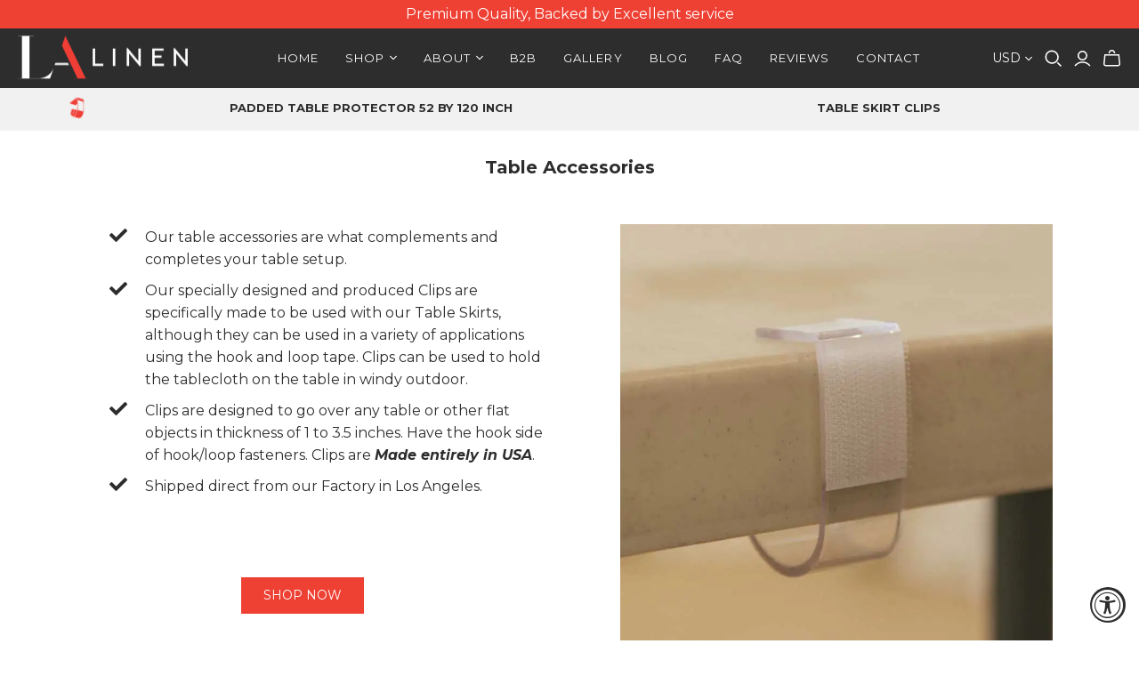

--- FILE ---
content_type: text/css
request_url: https://www.lalinen.com/cdn/shop/t/15/assets/bold-upsell-custom.css?v=150135899998303055901600690470
body_size: -654
content:
/*# sourceMappingURL=/cdn/shop/t/15/assets/bold-upsell-custom.css.map?v=150135899998303055901600690470 */


--- FILE ---
content_type: text/css; charset=utf-8
request_url: https://assets.gemcommerce.com/v6/files/vendor.css?refresh=1
body_size: 6683
content:
*{box-sizing:border-box}.gf_row{margin-left:-16px;margin-right:-16px}.gf_row.gf_row-no-padding{margin-left:0;margin-right:0}.gf_row>.gf_column{margin:0}.gf_row:after,.gf_row:before{content:" ";display:table}.gf_row:after{clear:both}.gf_col-lg-1,.gf_col-lg-10,.gf_col-lg-11,.gf_col-lg-12,.gf_col-lg-2,.gf_col-lg-3,.gf_col-lg-4,.gf_col-lg-5,.gf_col-lg-6,.gf_col-lg-7,.gf_col-lg-8,.gf_col-lg-9,.gf_col-md-1,.gf_col-md-10,.gf_col-md-11,.gf_col-md-12,.gf_col-md-2,.gf_col-md-3,.gf_col-md-4,.gf_col-md-5,.gf_col-md-6,.gf_col-md-7,.gf_col-md-8,.gf_col-md-9,.gf_col-sm-1,.gf_col-sm-10,.gf_col-sm-11,.gf_col-sm-12,.gf_col-sm-2,.gf_col-sm-3,.gf_col-sm-4,.gf_col-sm-5,.gf_col-sm-6,.gf_col-sm-7,.gf_col-sm-8,.gf_col-sm-9,.gf_col-xs-1,.gf_col-xs-10,.gf_col-xs-11,.gf_col-xs-12,.gf_col-xs-2,.gf_col-xs-3,.gf_col-xs-4,.gf_col-xs-5,.gf_col-xs-6,.gf_col-xs-7,.gf_col-xs-8,.gf_col-xs-9{min-height:1px;padding-left:15px;padding-right:15px;position:relative}.gf_col-xs-1,.gf_col-xs-10,.gf_col-xs-11,.gf_col-xs-12,.gf_col-xs-2,.gf_col-xs-3,.gf_col-xs-4,.gf_col-xs-5,.gf_col-xs-6,.gf_col-xs-7,.gf_col-xs-8,.gf_col-xs-9{float:left}.gf_col-xs-1{width:8.33333%}.gf_col-xs-2{width:16.66667%}.gf_col-xs-3{width:25%}.gf_col-xs-4{width:33.33333%}.gf_col-xs-5{width:41.66667%}.gf_col-xs-6{width:50%}.gf_col-xs-7{width:58.33333%}.gf_col-xs-8{width:66.66667%}.gf_col-xs-9{width:75%}.gf_col-xs-10{width:83.33333%}.gf_col-xs-11{width:91.66667%}.gf_col-xs-12{width:100%}.gf_col-xs-pull-0{right:auto}.gf_col-xs-pull-1{right:8.33333%}.gf_col-xs-pull-2{right:16.66667%}.gf_col-xs-pull-3{right:25%}.gf_col-xs-pull-4{right:33.33333%}.gf_col-xs-pull-5{right:41.66667%}.gf_col-xs-pull-6{right:50%}.gf_col-xs-pull-7{right:58.33333%}.gf_col-xs-pull-8{right:66.66667%}.gf_col-xs-pull-9{right:75%}.gf_col-xs-pull-10{right:83.33333%}.gf_col-xs-pull-11{right:91.66667%}.gf_col-xs-pull-12{right:100%}.gf_col-xs-push-0{left:auto}.gf_col-xs-push-1{left:8.33333%}.gf_col-xs-push-2{left:16.66667%}.gf_col-xs-push-3{left:25%}.gf_col-xs-push-4{left:33.33333%}.gf_col-xs-push-5{left:41.66667%}.gf_col-xs-push-6{left:50%}.gf_col-xs-push-7{left:58.33333%}.gf_col-xs-push-8{left:66.66667%}.gf_col-xs-push-9{left:75%}.gf_col-xs-push-10{left:83.33333%}.gf_col-xs-push-11{left:91.66667%}.gf_col-xs-push-12{left:100%}.gf_col-xs-offset-0{margin-left:0}.gf_col-xs-offset-1{margin-left:8.33333%}.gf_col-xs-offset-2{margin-left:16.66667%}.gf_col-xs-offset-3{margin-left:25%}.gf_col-xs-offset-4{margin-left:33.33333%}.gf_col-xs-offset-5{margin-left:41.66667%}.gf_col-xs-offset-6{margin-left:50%}.gf_col-xs-offset-7{margin-left:58.33333%}.gf_col-xs-offset-8{margin-left:66.66667%}.gf_col-xs-offset-9{margin-left:75%}.gf_col-xs-offset-10{margin-left:83.33333%}.gf_col-xs-offset-11{margin-left:91.66667%}.gf_col-xs-offset-12{margin-left:100%}@media(min-width:768px){.gf_col-sm-1,.gf_col-sm-10,.gf_col-sm-11,.gf_col-sm-12,.gf_col-sm-2,.gf_col-sm-3,.gf_col-sm-4,.gf_col-sm-5,.gf_col-sm-6,.gf_col-sm-7,.gf_col-sm-8,.gf_col-sm-9{float:left}.gf_col-sm-1{width:8.33333%}.gf_col-sm-2{width:16.66667%}.gf_col-sm-3{width:25%}.gf_col-sm-4{width:33.33333%}.gf_col-sm-5{width:41.66667%}.gf_col-sm-6{width:50%}.gf_col-sm-7{width:58.33333%}.gf_col-sm-8{width:66.66667%}.gf_col-sm-9{width:75%}.gf_col-sm-10{width:83.33333%}.gf_col-sm-11{width:91.66667%}.gf_col-sm-12{width:100%}.gf_col-sm-pull-0{right:auto}.gf_col-sm-pull-1{right:8.33333%}.gf_col-sm-pull-2{right:16.66667%}.gf_col-sm-pull-3{right:25%}.gf_col-sm-pull-4{right:33.33333%}.gf_col-sm-pull-5{right:41.66667%}.gf_col-sm-pull-6{right:50%}.gf_col-sm-pull-7{right:58.33333%}.gf_col-sm-pull-8{right:66.66667%}.gf_col-sm-pull-9{right:75%}.gf_col-sm-pull-10{right:83.33333%}.gf_col-sm-pull-11{right:91.66667%}.gf_col-sm-pull-12{right:100%}.gf_col-sm-push-0{left:auto}.gf_col-sm-push-1{left:8.33333%}.gf_col-sm-push-2{left:16.66667%}.gf_col-sm-push-3{left:25%}.gf_col-sm-push-4{left:33.33333%}.gf_col-sm-push-5{left:41.66667%}.gf_col-sm-push-6{left:50%}.gf_col-sm-push-7{left:58.33333%}.gf_col-sm-push-8{left:66.66667%}.gf_col-sm-push-9{left:75%}.gf_col-sm-push-10{left:83.33333%}.gf_col-sm-push-11{left:91.66667%}.gf_col-sm-push-12{left:100%}.gf_col-sm-offset-0{margin-left:0}.gf_col-sm-offset-1{margin-left:8.33333%}.gf_col-sm-offset-2{margin-left:16.66667%}.gf_col-sm-offset-3{margin-left:25%}.gf_col-sm-offset-4{margin-left:33.33333%}.gf_col-sm-offset-5{margin-left:41.66667%}.gf_col-sm-offset-6{margin-left:50%}.gf_col-sm-offset-7{margin-left:58.33333%}.gf_col-sm-offset-8{margin-left:66.66667%}.gf_col-sm-offset-9{margin-left:75%}.gf_col-sm-offset-10{margin-left:83.33333%}.gf_col-sm-offset-11{margin-left:91.66667%}.gf_col-sm-offset-12{margin-left:100%}}@media(min-width:992px){.gf_col-md-1,.gf_col-md-10,.gf_col-md-11,.gf_col-md-12,.gf_col-md-2,.gf_col-md-3,.gf_col-md-4,.gf_col-md-5,.gf_col-md-6,.gf_col-md-7,.gf_col-md-8,.gf_col-md-9{float:left}.gf_col-md-1{width:8.33333%}.gf_col-md-2{width:16.66667%}.gf_col-md-3{width:25%}.gf_col-md-4{width:33.33333%}.gf_col-md-5{width:41.66667%}.gf_col-md-6{width:50%}.gf_col-md-7{width:58.33333%}.gf_col-md-8{width:66.66667%}.gf_col-md-9{width:75%}.gf_col-md-10{width:83.33333%}.gf_col-md-11{width:91.66667%}.gf_col-md-12{width:100%}.gf_col-md-pull-0{right:auto}.gf_col-md-pull-1{right:8.33333%}.gf_col-md-pull-2{right:16.66667%}.gf_col-md-pull-3{right:25%}.gf_col-md-pull-4{right:33.33333%}.gf_col-md-pull-5{right:41.66667%}.gf_col-md-pull-6{right:50%}.gf_col-md-pull-7{right:58.33333%}.gf_col-md-pull-8{right:66.66667%}.gf_col-md-pull-9{right:75%}.gf_col-md-pull-10{right:83.33333%}.gf_col-md-pull-11{right:91.66667%}.gf_col-md-pull-12{right:100%}.gf_col-md-push-0{left:auto}.gf_col-md-push-1{left:8.33333%}.gf_col-md-push-2{left:16.66667%}.gf_col-md-push-3{left:25%}.gf_col-md-push-4{left:33.33333%}.gf_col-md-push-5{left:41.66667%}.gf_col-md-push-6{left:50%}.gf_col-md-push-7{left:58.33333%}.gf_col-md-push-8{left:66.66667%}.gf_col-md-push-9{left:75%}.gf_col-md-push-10{left:83.33333%}.gf_col-md-push-11{left:91.66667%}.gf_col-md-push-12{left:100%}.gf_col-md-offset-0{margin-left:0}.gf_col-md-offset-1{margin-left:8.33333%}.gf_col-md-offset-2{margin-left:16.66667%}.gf_col-md-offset-3{margin-left:25%}.gf_col-md-offset-4{margin-left:33.33333%}.gf_col-md-offset-5{margin-left:41.66667%}.gf_col-md-offset-6{margin-left:50%}.gf_col-md-offset-7{margin-left:58.33333%}.gf_col-md-offset-8{margin-left:66.66667%}.gf_col-md-offset-9{margin-left:75%}.gf_col-md-offset-10{margin-left:83.33333%}.gf_col-md-offset-11{margin-left:91.66667%}.gf_col-md-offset-12{margin-left:100%}}@media(min-width:1200px){.gf_col-lg-1,.gf_col-lg-10,.gf_col-lg-11,.gf_col-lg-12,.gf_col-lg-2,.gf_col-lg-3,.gf_col-lg-4,.gf_col-lg-5,.gf_col-lg-6,.gf_col-lg-7,.gf_col-lg-8,.gf_col-lg-9{float:left}.gf_col-lg-1{width:8.33333%}.gf_col-lg-2{width:16.66667%}.gf_col-lg-3{width:25%}.gf_col-lg-4{width:33.33333%}.gf_col-lg-5{width:41.66667%}.gf_col-lg-6{width:50%}.gf_col-lg-7{width:58.33333%}.gf_col-lg-8{width:66.66667%}.gf_col-lg-9{width:75%}.gf_col-lg-10{width:83.33333%}.gf_col-lg-11{width:91.66667%}.gf_col-lg-12{width:100%}.gf_col-lg-pull-0{right:auto}.gf_col-lg-pull-1{right:8.33333%}.gf_col-lg-pull-2{right:16.66667%}.gf_col-lg-pull-3{right:25%}.gf_col-lg-pull-4{right:33.33333%}.gf_col-lg-pull-5{right:41.66667%}.gf_col-lg-pull-6{right:50%}.gf_col-lg-pull-7{right:58.33333%}.gf_col-lg-pull-8{right:66.66667%}.gf_col-lg-pull-9{right:75%}.gf_col-lg-pull-10{right:83.33333%}.gf_col-lg-pull-11{right:91.66667%}.gf_col-lg-pull-12{right:100%}.gf_col-lg-push-0{left:auto}.gf_col-lg-push-1{left:8.33333%}.gf_col-lg-push-2{left:16.66667%}.gf_col-lg-push-3{left:25%}.gf_col-lg-push-4{left:33.33333%}.gf_col-lg-push-5{left:41.66667%}.gf_col-lg-push-6{left:50%}.gf_col-lg-push-7{left:58.33333%}.gf_col-lg-push-8{left:66.66667%}.gf_col-lg-push-9{left:75%}.gf_col-lg-push-10{left:83.33333%}.gf_col-lg-push-11{left:91.66667%}.gf_col-lg-push-12{left:100%}.gf_col-lg-offset-0{margin-left:0}.gf_col-lg-offset-1{margin-left:8.33333%}.gf_col-lg-offset-2{margin-left:16.66667%}.gf_col-lg-offset-3{margin-left:25%}.gf_col-lg-offset-4{margin-left:33.33333%}.gf_col-lg-offset-5{margin-left:41.66667%}.gf_col-lg-offset-6{margin-left:50%}.gf_col-lg-offset-7{margin-left:58.33333%}.gf_col-lg-offset-8{margin-left:66.66667%}.gf_col-lg-offset-9{margin-left:75%}.gf_col-lg-offset-10{margin-left:83.33333%}.gf_col-lg-offset-11{margin-left:91.66667%}.gf_col-lg-offset-12{margin-left:100%}}.gf_clearfix:after,.gf_clearfix:before{content:" ";display:table}.gf_clearfix:after{clear:both}.gryffeditor .center-block{display:block;margin-left:auto;margin-right:auto}.gryffeditor .pull-right{float:right!important}.gryffeditor .pull-left{float:left!important}.gryffeditor .hide{display:none!important}.gryffeditor .show{display:block!important}.gryffeditor .invisible{visibility:hidden}.gryffeditor .text-hide{background-color:transparent;border:0;color:transparent;font:0/0 a;text-shadow:none}.gf_hidden{display:none!important}.affix{position:fixed}.visible-lg,.visible-lg-block,.visible-lg-inline,.visible-lg-inline-block,.visible-md,.visible-md-block,.visible-md-inline,.visible-md-inline-block,.visible-sm,.visible-sm-block,.visible-sm-inline,.visible-sm-inline-block,.visible-xs,.visible-xs-block,.visible-xs-inline,.visible-xs-inline-block{display:none!important}@media(max-width:767px){.visible-xs{display:block!important}table.visible-xs{display:table!important}tr.visible-xs{display:table-row!important}td.visible-xs,th.visible-xs{display:table-cell!important}.visible-xs-block{display:block!important}.visible-xs-inline{display:inline!important}.visible-xs-inline-block{display:inline-block!important}}@media(min-width:768px)and (max-width:991px){.visible-sm{display:block!important}table.visible-sm{display:table!important}tr.visible-sm{display:table-row!important}td.visible-sm,th.visible-sm{display:table-cell!important}.visible-sm-block{display:block!important}.visible-sm-inline{display:inline!important}.visible-sm-inline-block{display:inline-block!important}}@media(min-width:992px)and (max-width:1199px){.visible-md{display:block!important}table.visible-md{display:table!important}tr.visible-md{display:table-row!important}td.visible-md,th.visible-md{display:table-cell!important}.visible-md-block{display:block!important}.visible-md-inline{display:inline!important}.visible-md-inline-block{display:inline-block!important}}@media(min-width:1200px){.visible-lg{display:block!important}table.visible-lg{display:table!important}tr.visible-lg{display:table-row!important}td.visible-lg,th.visible-lg{display:table-cell!important}.visible-lg-block{display:block!important}.visible-lg-inline{display:inline!important}.visible-lg-inline-block{display:inline-block!important}}@media(max-width:767px){.gf_hidden-xs,.hidden-xs{display:none!important}}@media(min-width:768px)and (max-width:991px){.gf_hidden-sm,.hidden-sm{display:none!important}}@media(min-width:992px)and (max-width:1199px){.gf_hidden-md,.hidden-md{display:none!important}}@media(min-width:1200px){.gf_hidden-lg,.hidden-lg{display:none!important}}.visible-print{display:none!important}@media print{.visible-print{display:block!important}table.visible-print{display:table!important}tr.visible-print{display:table-row!important}td.visible-print,th.visible-print{display:table-cell!important}}.visible-print-block{display:none!important}@media print{.visible-print-block{display:block!important}}.visible-print-inline{display:none!important}@media print{.visible-print-inline{display:inline!important}}.visible-print-inline-block{display:none!important}@media print{.visible-print-inline-block{display:inline-block!important}.hidden-print{display:none!important}}.gryffeditor{padding-bottom:0;position:relative;z-index:0}html.video{display:block}html.gemapp.opacity{opacity:1!important}html.gemapp.video{-webkit-overflow-scrolling:touch;display:block;overflow-y:auto!important;padding-bottom:0!important;position:relative}html.gemapp body.navigation-open,html.gemapp nav.cbp-spmenu-open{height:100vh!important;overflow-y:hidden!important}html.gemapp body.no-scroll{-webkit-overflow-scrolling:initial}html.gemapp .site-footer--parallax .site-footer{z-index:0}html.gemapp:after,html.gemapp:before{display:none}body{overflow-x:hidden!important}body.gempage{height:auto!important;overflow-y:auto!important}body.gempage.gridlock{height:inherit!important}body .gryffeditor .gf_row,body .module-wrap[data-label=Popup] .gf_row{margin-left:auto!important;margin-right:auto!important;max-width:1200px;padding-top:30px}body .gryffeditor .gf_row.gf_row-fluid:not(.gf_position-fixed),body .module-wrap[data-label=Popup] .gf_row.gf_row-fluid:not(.gf_position-fixed){-webkit-backface-visibility:hidden!important;backface-visibility:hidden!important;left:50%!important;max-width:none!important;position:relative!important;right:50%!important;transform:translateX(-50vw);visibility:visible;width:100vw!important}.gryffeditor img,.module-wrap[data-label=Popup] img{max-width:100%;vertical-align:text-bottom;vertical-align:bottom}.gf_row-no-padding>.gf_column{padding-left:0!important;padding-right:0!important}.gf_row-no-width{max-width:100%!important}.gf_equal-height{visibility:hidden}.gf_equal-height>*{visibility:visible}.gf_circle-image{border-radius:100%!important}@media(max-width:768px){.gf_column{display:block}}.element-wrap,.gf_column,.gf_row,.module-wrap{position:relative;z-index:1}.gf_row:before,.module-wrap:after,.module-wrap:before{display:none!important}.module-wrap .module{max-width:auto!important;padding:0!important}.element-wrap{position:relative}.element-wrap:after,.element-wrap:before{display:none!important}.element-wrap .elm.gf-elm-left{text-align:left}.element-wrap .elm.gf-elm-center{display:block!important;text-align:center;width:100%}.element-wrap .elm.gf-elm-right{display:block!important;text-align:right;width:100%}.element-wrap .elm.gf-elm-justify{display:block!important;text-align:justify;width:100%}@media(max-width:767px){.element-wrap .elm.gf-elm-center-xs{display:block!important;text-align:center;width:100%}.element-wrap .elm.gf-elm-justify-xs{display:block!important;text-align:justify;width:100%}.element-wrap .elm.gf-elm-left-xs{text-align:left}.element-wrap .elm.gf-elm-right-xs{display:block!important;text-align:right;width:100%}}@media(min-width:768px)and (max-width:991px){.element-wrap .elm.gf-elm-center-sm{display:block!important;text-align:center;width:100%}.element-wrap .elm.gf-elm-justify-sm{display:block!important;text-align:justify;width:100%}.element-wrap .elm.gf-elm-left-sm{text-align:left}.element-wrap .elm.gf-elm-right-sm{display:block!important;text-align:right;width:100%}}@media(min-width:992px)and (max-width:1199px){.element-wrap .elm.gf-elm-center-md{display:block!important;text-align:center;width:100%}.element-wrap .elm.gf-elm-justify-md{display:block!important;text-align:justify;width:100%}.element-wrap .elm.gf-elm-left-md{text-align:left}.element-wrap .elm.gf-elm-right-md{display:block!important;text-align:right;width:100%}}@media(min-width:1200px){.element-wrap .elm.gf-elm-center-lg{display:block!important;text-align:center;width:100%}.element-wrap .elm.gf-elm-justify-lg{display:block!important;text-align:justify;width:100%}.element-wrap .elm.gf-elm-left-lg{text-align:left}.element-wrap .elm.gf-elm-right-lg{display:block!important;text-align:right;width:100%}}.gf_icon{line-height:1em!important}.gf_dropdown,.gf_icon,.gf_image,.gf_product-desc,.gf_product-image,.gf_product-price,.gf_product-quantity,.gf_product-quantity-wrapper,.gf_product-title,.gf_textarea,.gf_textfield{display:inline-block!important;max-width:100%;transition:all 0s ease-in-out}.gf_product-image{cursor:pointer}.element-wrap[data-label="Email Field"] .elm,.element-wrap[data-label="Text Area"] .elm,.element-wrap[data-label="Text Block"] .text-edit,.element-wrap[data-label="Text Field"] .elm,.element-wrap[data-label=Dropdown] .elm,.element-wrap[data-label=Separator] .elm{display:block!important}.gf_separator{background:0 0;border-top:1px solid #333;display:inline-block;margin:0;padding:0;width:100%}.gf_separator-icon{display:inline-block;font-size:2em;padding-left:20px;padding-right:20px;position:absolute;z-index:999}.gf_separator-icon.gf_icon-left{left:0;top:50%;transform:translateY(-50%)}.gf_separator-icon.gf_icon-center{left:50%;top:50%;transform:translate(-50%,-50%)}.gf_separator-icon.gf_icon-right{right:0;top:50%;transform:translateY(-50%)}.gf_dropdown,.gf_image,.gf_product-desc,.gf_product-image,.gf_product-price,.gf_product-quantity,.gf_product-title,.gf_textarea,.gf_textfield{display:inline-block!important;margin-left:0!important;margin-right:0!important;max-width:100%!important}.gf-content-bottom,.gf-content-middle{display:flex;flex-wrap:wrap}.gf-content-bottom:after,.gf-content-middle:after{content:"";display:block;height:0;overflow:hidden;visibility:hidden;width:100%}.gf-content-middle{align-content:center}.gf-content-middle>*{display:flex;flex-direction:column;flex-grow:1}.gf-content-bottom{align-content:flex-end}.gf-videobg{height:100%;left:0;overflow:hidden;position:absolute;top:0;width:100%;z-index:0}.gf-videobg .gf-vd_screen{bottom:0;left:0!important;left:0;margin:auto;position:absolute;right:0!important;top:0;z-index:0}.gf-hide,.gf_hidden{display:none}.gf_hidden-important{display:none!important}.gf_row-fluid.gf_row-no-padding{margin-left:0!important;margin-right:0!important}.gf_row-gap-0>.gf_column{padding-left:0;padding-right:0}.gf_row-gap-1>.gf_column{padding-left:1px;padding-right:1px}.gf_row-gap-2>.gf_column{padding-left:2px;padding-right:2px}.gf_row-gap-3>.gf_column{padding-left:3px;padding-right:3px}.gf_row-gap-4>.gf_column{padding-left:4px;padding-right:4px}.gf_row-gap-5>.gf_column{padding-left:5px;padding-right:5px}.gf_row-gap-6>.gf_column{padding-left:6px;padding-right:6px}.gf_row-gap-7>.gf_column{padding-left:7px;padding-right:7px}.gf_row-gap-8>.gf_column{padding-left:8px;padding-right:8px}.gf_row-gap-9>.gf_column{padding-left:9px;padding-right:9px}.gf_row-gap-10>.gf_column{padding-left:10px;padding-right:10px}.gf_row-gap-11>.gf_column{padding-left:11px;padding-right:11px}.gf_row-gap-12>.gf_column{padding-left:12px;padding-right:12px}.gf_row-gap-13>.gf_column{padding-left:13px;padding-right:13px}.gf_row-gap-14>.gf_column{padding-left:14px;padding-right:14px}.gf_row-gap-15>.gf_column{padding-left:15px;padding-right:15px}.gf_row-gap-16>.gf_column{padding-left:16px;padding-right:16px}.gf_row-gap-17>.gf_column{padding-left:17px;padding-right:17px}.gf_row-gap-18>.gf_column{padding-left:18px;padding-right:18px}.gf_row-gap-19>.gf_column{padding-left:19px;padding-right:19px}.gf_row-gap-20>.gf_column{padding-left:20px;padding-right:20px}.gf_row-gap-21>.gf_column{padding-left:21px;padding-right:21px}.gf_row-gap-22>.gf_column{padding-left:22px;padding-right:22px}.gf_row-gap-23>.gf_column{padding-left:23px;padding-right:23px}.gf_row-gap-24>.gf_column{padding-left:24px;padding-right:24px}.gf_row-gap-25>.gf_column{padding-left:25px;padding-right:25px}.gf_row-gap-26>.gf_column{padding-left:26px;padding-right:26px}.gf_row-gap-27>.gf_column{padding-left:27px;padding-right:27px}.gf_row-gap-28>.gf_column{padding-left:28px;padding-right:28px}.gf_row-gap-29>.gf_column{padding-left:29px;padding-right:29px}.gf_row-gap-30>.gf_column{padding-left:30px;padding-right:30px}.gf_row-gap-31>.gf_column{padding-left:31px;padding-right:31px}.gf_row-gap-32>.gf_column{padding-left:32px;padding-right:32px}.gf_row-gap-33>.gf_column{padding-left:33px;padding-right:33px}.gf_row-gap-34>.gf_column{padding-left:34px;padding-right:34px}.gf_row-gap-35>.gf_column{padding-left:35px;padding-right:35px}.gf_row-gap-36>.gf_column{padding-left:36px;padding-right:36px}.gf_row-gap-37>.gf_column{padding-left:37px;padding-right:37px}.gf_row-gap-38>.gf_column{padding-left:38px;padding-right:38px}.gf_row-gap-39>.gf_column{padding-left:39px;padding-right:39px}.gf_row-gap-40>.gf_column{padding-left:40px;padding-right:40px}.gf_row-gap-41>.gf_column{padding-left:41px;padding-right:41px}.gf_row-gap-42>.gf_column{padding-left:42px;padding-right:42px}.gf_row-gap-43>.gf_column{padding-left:43px;padding-right:43px}.gf_row-gap-44>.gf_column{padding-left:44px;padding-right:44px}.gf_row-gap-45>.gf_column{padding-left:45px;padding-right:45px}.gf_row-gap-46>.gf_column{padding-left:46px;padding-right:46px}.gf_row-gap-47>.gf_column{padding-left:47px;padding-right:47px}.gf_row-gap-48>.gf_column{padding-left:48px;padding-right:48px}.gf_row-gap-49>.gf_column{padding-left:49px;padding-right:49px}.gf_row-gap-50>.gf_column{padding-left:50px;padding-right:50px}.gf_row-gap-51>.gf_column{padding-left:51px;padding-right:51px}.gf_row-gap-52>.gf_column{padding-left:52px;padding-right:52px}.gf_row-gap-53>.gf_column{padding-left:53px;padding-right:53px}.gf_row-gap-54>.gf_column{padding-left:54px;padding-right:54px}.gf_row-gap-55>.gf_column{padding-left:55px;padding-right:55px}.gf_row-gap-56>.gf_column{padding-left:56px;padding-right:56px}.gf_row-gap-57>.gf_column{padding-left:57px;padding-right:57px}.gf_row-gap-58>.gf_column{padding-left:58px;padding-right:58px}.gf_row-gap-59>.gf_column{padding-left:59px;padding-right:59px}.gf_row-gap-60>.gf_column{padding-left:60px;padding-right:60px}.gf_row-gap-61>.gf_column{padding-left:61px;padding-right:61px}.gf_row-gap-62>.gf_column{padding-left:62px;padding-right:62px}.gf_row-gap-63>.gf_column{padding-left:63px;padding-right:63px}.gf_row-gap-64>.gf_column{padding-left:64px;padding-right:64px}.gf_row-gap-65>.gf_column{padding-left:65px;padding-right:65px}.gf_row-gap-66>.gf_column{padding-left:66px;padding-right:66px}.gf_row-gap-67>.gf_column{padding-left:67px;padding-right:67px}.gf_row-gap-68>.gf_column{padding-left:68px;padding-right:68px}.gf_row-gap-69>.gf_column{padding-left:69px;padding-right:69px}.gf_row-gap-70>.gf_column{padding-left:70px;padding-right:70px}.gf_row-gap-71>.gf_column{padding-left:71px;padding-right:71px}.gf_row-gap-72>.gf_column{padding-left:72px;padding-right:72px}.gf_row-gap-73>.gf_column{padding-left:73px;padding-right:73px}.gf_row-gap-74>.gf_column{padding-left:74px;padding-right:74px}.gf_row-gap-75>.gf_column{padding-left:75px;padding-right:75px}.gf_row-gap-76>.gf_column{padding-left:76px;padding-right:76px}.gf_row-gap-77>.gf_column{padding-left:77px;padding-right:77px}.gf_row-gap-78>.gf_column{padding-left:78px;padding-right:78px}.gf_row-gap-79>.gf_column{padding-left:79px;padding-right:79px}.gf_row-gap-80>.gf_column{padding-left:80px;padding-right:80px}.gf_row-gap-81>.gf_column{padding-left:81px;padding-right:81px}.gf_row-gap-82>.gf_column{padding-left:82px;padding-right:82px}.gf_row-gap-83>.gf_column{padding-left:83px;padding-right:83px}.gf_row-gap-84>.gf_column{padding-left:84px;padding-right:84px}.gf_row-gap-85>.gf_column{padding-left:85px;padding-right:85px}.gf_row-gap-86>.gf_column{padding-left:86px;padding-right:86px}.gf_row-gap-87>.gf_column{padding-left:87px;padding-right:87px}.gf_row-gap-88>.gf_column{padding-left:88px;padding-right:88px}.gf_row-gap-89>.gf_column{padding-left:89px;padding-right:89px}.gf_row-gap-90>.gf_column{padding-left:90px;padding-right:90px}.gf_row-gap-91>.gf_column{padding-left:91px;padding-right:91px}.gf_row-gap-92>.gf_column{padding-left:92px;padding-right:92px}.gf_row-gap-93>.gf_column{padding-left:93px;padding-right:93px}.gf_row-gap-94>.gf_column{padding-left:94px;padding-right:94px}.gf_row-gap-95>.gf_column{padding-left:95px;padding-right:95px}.gf_row-gap-96>.gf_column{padding-left:96px;padding-right:96px}.gf_row-gap-97>.gf_column{padding-left:97px;padding-right:97px}.gf_row-gap-98>.gf_column{padding-left:98px;padding-right:98px}.gf_row-gap-99>.gf_column{padding-left:99px;padding-right:99px}.gf_row-gap-100>.gf_column{padding-left:100px;padding-right:100px}.gf_row-gap-101>.gf_column{padding-left:101px;padding-right:101px}.gf_row-gap-102>.gf_column{padding-left:102px;padding-right:102px}.gf_row-gap-103>.gf_column{padding-left:103px;padding-right:103px}.gf_row-gap-104>.gf_column{padding-left:104px;padding-right:104px}.gf_row-gap-105>.gf_column{padding-left:105px;padding-right:105px}.gf_row-gap-106>.gf_column{padding-left:106px;padding-right:106px}.gf_row-gap-107>.gf_column{padding-left:107px;padding-right:107px}.gf_row-gap-108>.gf_column{padding-left:108px;padding-right:108px}.gf_row-gap-109>.gf_column{padding-left:109px;padding-right:109px}.gf_row-gap-110>.gf_column{padding-left:110px;padding-right:110px}.gf_row-gap-111>.gf_column{padding-left:111px;padding-right:111px}.gf_row-gap-112>.gf_column{padding-left:112px;padding-right:112px}.gf_row-gap-113>.gf_column{padding-left:113px;padding-right:113px}.gf_row-gap-114>.gf_column{padding-left:114px;padding-right:114px}.gf_row-gap-115>.gf_column{padding-left:115px;padding-right:115px}.gf_row-gap-116>.gf_column{padding-left:116px;padding-right:116px}.gf_row-gap-117>.gf_column{padding-left:117px;padding-right:117px}.gf_row-gap-118>.gf_column{padding-left:118px;padding-right:118px}.gf_row-gap-119>.gf_column{padding-left:119px;padding-right:119px}.gf_row-gap-120>.gf_column{padding-left:120px;padding-right:120px}.gf_row-gap-121>.gf_column{padding-left:121px;padding-right:121px}.gf_row-gap-122>.gf_column{padding-left:122px;padding-right:122px}.gf_row-gap-123>.gf_column{padding-left:123px;padding-right:123px}.gf_row-gap-124>.gf_column{padding-left:124px;padding-right:124px}.gf_row-gap-125>.gf_column{padding-left:125px;padding-right:125px}.gf_row-gap-126>.gf_column{padding-left:126px;padding-right:126px}.gf_row-gap-127>.gf_column{padding-left:127px;padding-right:127px}.gf_row-gap-128>.gf_column{padding-left:128px;padding-right:128px}.gf_row-gap-129>.gf_column{padding-left:129px;padding-right:129px}.gf_row-gap-130>.gf_column{padding-left:130px;padding-right:130px}.gf_row-gap-131>.gf_column{padding-left:131px;padding-right:131px}.gf_row-gap-132>.gf_column{padding-left:132px;padding-right:132px}.gf_row-gap-133>.gf_column{padding-left:133px;padding-right:133px}.gf_row-gap-134>.gf_column{padding-left:134px;padding-right:134px}.gf_row-gap-135>.gf_column{padding-left:135px;padding-right:135px}.gf_row-gap-136>.gf_column{padding-left:136px;padding-right:136px}.gf_row-gap-137>.gf_column{padding-left:137px;padding-right:137px}.gf_row-gap-138>.gf_column{padding-left:138px;padding-right:138px}.gf_row-gap-139>.gf_column{padding-left:139px;padding-right:139px}.gf_row-gap-140>.gf_column{padding-left:140px;padding-right:140px}.gf_row-gap-141>.gf_column{padding-left:141px;padding-right:141px}.gf_row-gap-142>.gf_column{padding-left:142px;padding-right:142px}.gf_row-gap-143>.gf_column{padding-left:143px;padding-right:143px}.gf_row-gap-144>.gf_column{padding-left:144px;padding-right:144px}.gf_row-gap-145>.gf_column{padding-left:145px;padding-right:145px}.gf_row-gap-146>.gf_column{padding-left:146px;padding-right:146px}.gf_row-gap-147>.gf_column{padding-left:147px;padding-right:147px}.gf_row-gap-148>.gf_column{padding-left:148px;padding-right:148px}.gf_row-gap-149>.gf_column{padding-left:149px;padding-right:149px}.gf_row-gap-150>.gf_column{padding-left:150px;padding-right:150px}@media(max-width:767px){.gf_row-gap-xs-0>.gf_column{padding-left:0;padding-right:0}.gf_row-gap-xs-1>.gf_column{padding-left:1px;padding-right:1px}.gf_row-gap-xs-2>.gf_column{padding-left:2px;padding-right:2px}.gf_row-gap-xs-3>.gf_column{padding-left:3px;padding-right:3px}.gf_row-gap-xs-4>.gf_column{padding-left:4px;padding-right:4px}.gf_row-gap-xs-5>.gf_column{padding-left:5px;padding-right:5px}.gf_row-gap-xs-6>.gf_column{padding-left:6px;padding-right:6px}.gf_row-gap-xs-7>.gf_column{padding-left:7px;padding-right:7px}.gf_row-gap-xs-8>.gf_column{padding-left:8px;padding-right:8px}.gf_row-gap-xs-9>.gf_column{padding-left:9px;padding-right:9px}.gf_row-gap-xs-10>.gf_column{padding-left:10px;padding-right:10px}.gf_row-gap-xs-11>.gf_column{padding-left:11px;padding-right:11px}.gf_row-gap-xs-12>.gf_column{padding-left:12px;padding-right:12px}.gf_row-gap-xs-13>.gf_column{padding-left:13px;padding-right:13px}.gf_row-gap-xs-14>.gf_column{padding-left:14px;padding-right:14px}.gf_row-gap-xs-15>.gf_column{padding-left:15px;padding-right:15px}.gf_row-gap-xs-16>.gf_column{padding-left:16px;padding-right:16px}.gf_row-gap-xs-17>.gf_column{padding-left:17px;padding-right:17px}.gf_row-gap-xs-18>.gf_column{padding-left:18px;padding-right:18px}.gf_row-gap-xs-19>.gf_column{padding-left:19px;padding-right:19px}.gf_row-gap-xs-20>.gf_column{padding-left:20px;padding-right:20px}.gf_row-gap-xs-21>.gf_column{padding-left:21px;padding-right:21px}.gf_row-gap-xs-22>.gf_column{padding-left:22px;padding-right:22px}.gf_row-gap-xs-23>.gf_column{padding-left:23px;padding-right:23px}.gf_row-gap-xs-24>.gf_column{padding-left:24px;padding-right:24px}.gf_row-gap-xs-25>.gf_column{padding-left:25px;padding-right:25px}.gf_row-gap-xs-26>.gf_column{padding-left:26px;padding-right:26px}.gf_row-gap-xs-27>.gf_column{padding-left:27px;padding-right:27px}.gf_row-gap-xs-28>.gf_column{padding-left:28px;padding-right:28px}.gf_row-gap-xs-29>.gf_column{padding-left:29px;padding-right:29px}.gf_row-gap-xs-30>.gf_column{padding-left:30px;padding-right:30px}.gf_row-gap-xs-31>.gf_column{padding-left:31px;padding-right:31px}.gf_row-gap-xs-32>.gf_column{padding-left:32px;padding-right:32px}.gf_row-gap-xs-33>.gf_column{padding-left:33px;padding-right:33px}.gf_row-gap-xs-34>.gf_column{padding-left:34px;padding-right:34px}.gf_row-gap-xs-35>.gf_column{padding-left:35px;padding-right:35px}.gf_row-gap-xs-36>.gf_column{padding-left:36px;padding-right:36px}.gf_row-gap-xs-37>.gf_column{padding-left:37px;padding-right:37px}.gf_row-gap-xs-38>.gf_column{padding-left:38px;padding-right:38px}.gf_row-gap-xs-39>.gf_column{padding-left:39px;padding-right:39px}.gf_row-gap-xs-40>.gf_column{padding-left:40px;padding-right:40px}.gf_row-gap-xs-41>.gf_column{padding-left:41px;padding-right:41px}.gf_row-gap-xs-42>.gf_column{padding-left:42px;padding-right:42px}.gf_row-gap-xs-43>.gf_column{padding-left:43px;padding-right:43px}.gf_row-gap-xs-44>.gf_column{padding-left:44px;padding-right:44px}.gf_row-gap-xs-45>.gf_column{padding-left:45px;padding-right:45px}.gf_row-gap-xs-46>.gf_column{padding-left:46px;padding-right:46px}.gf_row-gap-xs-47>.gf_column{padding-left:47px;padding-right:47px}.gf_row-gap-xs-48>.gf_column{padding-left:48px;padding-right:48px}.gf_row-gap-xs-49>.gf_column{padding-left:49px;padding-right:49px}.gf_row-gap-xs-50>.gf_column{padding-left:50px;padding-right:50px}.gf_row-gap-xs-51>.gf_column{padding-left:51px;padding-right:51px}.gf_row-gap-xs-52>.gf_column{padding-left:52px;padding-right:52px}.gf_row-gap-xs-53>.gf_column{padding-left:53px;padding-right:53px}.gf_row-gap-xs-54>.gf_column{padding-left:54px;padding-right:54px}.gf_row-gap-xs-55>.gf_column{padding-left:55px;padding-right:55px}.gf_row-gap-xs-56>.gf_column{padding-left:56px;padding-right:56px}.gf_row-gap-xs-57>.gf_column{padding-left:57px;padding-right:57px}.gf_row-gap-xs-58>.gf_column{padding-left:58px;padding-right:58px}.gf_row-gap-xs-59>.gf_column{padding-left:59px;padding-right:59px}.gf_row-gap-xs-60>.gf_column{padding-left:60px;padding-right:60px}.gf_row-gap-xs-61>.gf_column{padding-left:61px;padding-right:61px}.gf_row-gap-xs-62>.gf_column{padding-left:62px;padding-right:62px}.gf_row-gap-xs-63>.gf_column{padding-left:63px;padding-right:63px}.gf_row-gap-xs-64>.gf_column{padding-left:64px;padding-right:64px}.gf_row-gap-xs-65>.gf_column{padding-left:65px;padding-right:65px}.gf_row-gap-xs-66>.gf_column{padding-left:66px;padding-right:66px}.gf_row-gap-xs-67>.gf_column{padding-left:67px;padding-right:67px}.gf_row-gap-xs-68>.gf_column{padding-left:68px;padding-right:68px}.gf_row-gap-xs-69>.gf_column{padding-left:69px;padding-right:69px}.gf_row-gap-xs-70>.gf_column{padding-left:70px;padding-right:70px}.gf_row-gap-xs-71>.gf_column{padding-left:71px;padding-right:71px}.gf_row-gap-xs-72>.gf_column{padding-left:72px;padding-right:72px}.gf_row-gap-xs-73>.gf_column{padding-left:73px;padding-right:73px}.gf_row-gap-xs-74>.gf_column{padding-left:74px;padding-right:74px}.gf_row-gap-xs-75>.gf_column{padding-left:75px;padding-right:75px}.gf_row-gap-xs-76>.gf_column{padding-left:76px;padding-right:76px}.gf_row-gap-xs-77>.gf_column{padding-left:77px;padding-right:77px}.gf_row-gap-xs-78>.gf_column{padding-left:78px;padding-right:78px}.gf_row-gap-xs-79>.gf_column{padding-left:79px;padding-right:79px}.gf_row-gap-xs-80>.gf_column{padding-left:80px;padding-right:80px}.gf_row-gap-xs-81>.gf_column{padding-left:81px;padding-right:81px}.gf_row-gap-xs-82>.gf_column{padding-left:82px;padding-right:82px}.gf_row-gap-xs-83>.gf_column{padding-left:83px;padding-right:83px}.gf_row-gap-xs-84>.gf_column{padding-left:84px;padding-right:84px}.gf_row-gap-xs-85>.gf_column{padding-left:85px;padding-right:85px}.gf_row-gap-xs-86>.gf_column{padding-left:86px;padding-right:86px}.gf_row-gap-xs-87>.gf_column{padding-left:87px;padding-right:87px}.gf_row-gap-xs-88>.gf_column{padding-left:88px;padding-right:88px}.gf_row-gap-xs-89>.gf_column{padding-left:89px;padding-right:89px}.gf_row-gap-xs-90>.gf_column{padding-left:90px;padding-right:90px}.gf_row-gap-xs-91>.gf_column{padding-left:91px;padding-right:91px}.gf_row-gap-xs-92>.gf_column{padding-left:92px;padding-right:92px}.gf_row-gap-xs-93>.gf_column{padding-left:93px;padding-right:93px}.gf_row-gap-xs-94>.gf_column{padding-left:94px;padding-right:94px}.gf_row-gap-xs-95>.gf_column{padding-left:95px;padding-right:95px}.gf_row-gap-xs-96>.gf_column{padding-left:96px;padding-right:96px}.gf_row-gap-xs-97>.gf_column{padding-left:97px;padding-right:97px}.gf_row-gap-xs-98>.gf_column{padding-left:98px;padding-right:98px}.gf_row-gap-xs-99>.gf_column{padding-left:99px;padding-right:99px}.gf_row-gap-xs-100>.gf_column{padding-left:100px;padding-right:100px}.gf_row-gap-xs-101>.gf_column{padding-left:101px;padding-right:101px}.gf_row-gap-xs-102>.gf_column{padding-left:102px;padding-right:102px}.gf_row-gap-xs-103>.gf_column{padding-left:103px;padding-right:103px}.gf_row-gap-xs-104>.gf_column{padding-left:104px;padding-right:104px}.gf_row-gap-xs-105>.gf_column{padding-left:105px;padding-right:105px}.gf_row-gap-xs-106>.gf_column{padding-left:106px;padding-right:106px}.gf_row-gap-xs-107>.gf_column{padding-left:107px;padding-right:107px}.gf_row-gap-xs-108>.gf_column{padding-left:108px;padding-right:108px}.gf_row-gap-xs-109>.gf_column{padding-left:109px;padding-right:109px}.gf_row-gap-xs-110>.gf_column{padding-left:110px;padding-right:110px}.gf_row-gap-xs-111>.gf_column{padding-left:111px;padding-right:111px}.gf_row-gap-xs-112>.gf_column{padding-left:112px;padding-right:112px}.gf_row-gap-xs-113>.gf_column{padding-left:113px;padding-right:113px}.gf_row-gap-xs-114>.gf_column{padding-left:114px;padding-right:114px}.gf_row-gap-xs-115>.gf_column{padding-left:115px;padding-right:115px}.gf_row-gap-xs-116>.gf_column{padding-left:116px;padding-right:116px}.gf_row-gap-xs-117>.gf_column{padding-left:117px;padding-right:117px}.gf_row-gap-xs-118>.gf_column{padding-left:118px;padding-right:118px}.gf_row-gap-xs-119>.gf_column{padding-left:119px;padding-right:119px}.gf_row-gap-xs-120>.gf_column{padding-left:120px;padding-right:120px}.gf_row-gap-xs-121>.gf_column{padding-left:121px;padding-right:121px}.gf_row-gap-xs-122>.gf_column{padding-left:122px;padding-right:122px}.gf_row-gap-xs-123>.gf_column{padding-left:123px;padding-right:123px}.gf_row-gap-xs-124>.gf_column{padding-left:124px;padding-right:124px}.gf_row-gap-xs-125>.gf_column{padding-left:125px;padding-right:125px}.gf_row-gap-xs-126>.gf_column{padding-left:126px;padding-right:126px}.gf_row-gap-xs-127>.gf_column{padding-left:127px;padding-right:127px}.gf_row-gap-xs-128>.gf_column{padding-left:128px;padding-right:128px}.gf_row-gap-xs-129>.gf_column{padding-left:129px;padding-right:129px}.gf_row-gap-xs-130>.gf_column{padding-left:130px;padding-right:130px}.gf_row-gap-xs-131>.gf_column{padding-left:131px;padding-right:131px}.gf_row-gap-xs-132>.gf_column{padding-left:132px;padding-right:132px}.gf_row-gap-xs-133>.gf_column{padding-left:133px;padding-right:133px}.gf_row-gap-xs-134>.gf_column{padding-left:134px;padding-right:134px}.gf_row-gap-xs-135>.gf_column{padding-left:135px;padding-right:135px}.gf_row-gap-xs-136>.gf_column{padding-left:136px;padding-right:136px}.gf_row-gap-xs-137>.gf_column{padding-left:137px;padding-right:137px}.gf_row-gap-xs-138>.gf_column{padding-left:138px;padding-right:138px}.gf_row-gap-xs-139>.gf_column{padding-left:139px;padding-right:139px}.gf_row-gap-xs-140>.gf_column{padding-left:140px;padding-right:140px}.gf_row-gap-xs-141>.gf_column{padding-left:141px;padding-right:141px}.gf_row-gap-xs-142>.gf_column{padding-left:142px;padding-right:142px}.gf_row-gap-xs-143>.gf_column{padding-left:143px;padding-right:143px}.gf_row-gap-xs-144>.gf_column{padding-left:144px;padding-right:144px}.gf_row-gap-xs-145>.gf_column{padding-left:145px;padding-right:145px}.gf_row-gap-xs-146>.gf_column{padding-left:146px;padding-right:146px}.gf_row-gap-xs-147>.gf_column{padding-left:147px;padding-right:147px}.gf_row-gap-xs-148>.gf_column{padding-left:148px;padding-right:148px}.gf_row-gap-xs-149>.gf_column{padding-left:149px;padding-right:149px}.gf_row-gap-xs-150>.gf_column{padding-left:150px;padding-right:150px}}@media(min-width:768px)and (max-width:991px){.gf_row-gap-sm-0>.gf_column{padding-left:0;padding-right:0}.gf_row-gap-sm-1>.gf_column{padding-left:1px;padding-right:1px}.gf_row-gap-sm-2>.gf_column{padding-left:2px;padding-right:2px}.gf_row-gap-sm-3>.gf_column{padding-left:3px;padding-right:3px}.gf_row-gap-sm-4>.gf_column{padding-left:4px;padding-right:4px}.gf_row-gap-sm-5>.gf_column{padding-left:5px;padding-right:5px}.gf_row-gap-sm-6>.gf_column{padding-left:6px;padding-right:6px}.gf_row-gap-sm-7>.gf_column{padding-left:7px;padding-right:7px}.gf_row-gap-sm-8>.gf_column{padding-left:8px;padding-right:8px}.gf_row-gap-sm-9>.gf_column{padding-left:9px;padding-right:9px}.gf_row-gap-sm-10>.gf_column{padding-left:10px;padding-right:10px}.gf_row-gap-sm-11>.gf_column{padding-left:11px;padding-right:11px}.gf_row-gap-sm-12>.gf_column{padding-left:12px;padding-right:12px}.gf_row-gap-sm-13>.gf_column{padding-left:13px;padding-right:13px}.gf_row-gap-sm-14>.gf_column{padding-left:14px;padding-right:14px}.gf_row-gap-sm-15>.gf_column{padding-left:15px;padding-right:15px}.gf_row-gap-sm-16>.gf_column{padding-left:16px;padding-right:16px}.gf_row-gap-sm-17>.gf_column{padding-left:17px;padding-right:17px}.gf_row-gap-sm-18>.gf_column{padding-left:18px;padding-right:18px}.gf_row-gap-sm-19>.gf_column{padding-left:19px;padding-right:19px}.gf_row-gap-sm-20>.gf_column{padding-left:20px;padding-right:20px}.gf_row-gap-sm-21>.gf_column{padding-left:21px;padding-right:21px}.gf_row-gap-sm-22>.gf_column{padding-left:22px;padding-right:22px}.gf_row-gap-sm-23>.gf_column{padding-left:23px;padding-right:23px}.gf_row-gap-sm-24>.gf_column{padding-left:24px;padding-right:24px}.gf_row-gap-sm-25>.gf_column{padding-left:25px;padding-right:25px}.gf_row-gap-sm-26>.gf_column{padding-left:26px;padding-right:26px}.gf_row-gap-sm-27>.gf_column{padding-left:27px;padding-right:27px}.gf_row-gap-sm-28>.gf_column{padding-left:28px;padding-right:28px}.gf_row-gap-sm-29>.gf_column{padding-left:29px;padding-right:29px}.gf_row-gap-sm-30>.gf_column{padding-left:30px;padding-right:30px}.gf_row-gap-sm-31>.gf_column{padding-left:31px;padding-right:31px}.gf_row-gap-sm-32>.gf_column{padding-left:32px;padding-right:32px}.gf_row-gap-sm-33>.gf_column{padding-left:33px;padding-right:33px}.gf_row-gap-sm-34>.gf_column{padding-left:34px;padding-right:34px}.gf_row-gap-sm-35>.gf_column{padding-left:35px;padding-right:35px}.gf_row-gap-sm-36>.gf_column{padding-left:36px;padding-right:36px}.gf_row-gap-sm-37>.gf_column{padding-left:37px;padding-right:37px}.gf_row-gap-sm-38>.gf_column{padding-left:38px;padding-right:38px}.gf_row-gap-sm-39>.gf_column{padding-left:39px;padding-right:39px}.gf_row-gap-sm-40>.gf_column{padding-left:40px;padding-right:40px}.gf_row-gap-sm-41>.gf_column{padding-left:41px;padding-right:41px}.gf_row-gap-sm-42>.gf_column{padding-left:42px;padding-right:42px}.gf_row-gap-sm-43>.gf_column{padding-left:43px;padding-right:43px}.gf_row-gap-sm-44>.gf_column{padding-left:44px;padding-right:44px}.gf_row-gap-sm-45>.gf_column{padding-left:45px;padding-right:45px}.gf_row-gap-sm-46>.gf_column{padding-left:46px;padding-right:46px}.gf_row-gap-sm-47>.gf_column{padding-left:47px;padding-right:47px}.gf_row-gap-sm-48>.gf_column{padding-left:48px;padding-right:48px}.gf_row-gap-sm-49>.gf_column{padding-left:49px;padding-right:49px}.gf_row-gap-sm-50>.gf_column{padding-left:50px;padding-right:50px}.gf_row-gap-sm-51>.gf_column{padding-left:51px;padding-right:51px}.gf_row-gap-sm-52>.gf_column{padding-left:52px;padding-right:52px}.gf_row-gap-sm-53>.gf_column{padding-left:53px;padding-right:53px}.gf_row-gap-sm-54>.gf_column{padding-left:54px;padding-right:54px}.gf_row-gap-sm-55>.gf_column{padding-left:55px;padding-right:55px}.gf_row-gap-sm-56>.gf_column{padding-left:56px;padding-right:56px}.gf_row-gap-sm-57>.gf_column{padding-left:57px;padding-right:57px}.gf_row-gap-sm-58>.gf_column{padding-left:58px;padding-right:58px}.gf_row-gap-sm-59>.gf_column{padding-left:59px;padding-right:59px}.gf_row-gap-sm-60>.gf_column{padding-left:60px;padding-right:60px}.gf_row-gap-sm-61>.gf_column{padding-left:61px;padding-right:61px}.gf_row-gap-sm-62>.gf_column{padding-left:62px;padding-right:62px}.gf_row-gap-sm-63>.gf_column{padding-left:63px;padding-right:63px}.gf_row-gap-sm-64>.gf_column{padding-left:64px;padding-right:64px}.gf_row-gap-sm-65>.gf_column{padding-left:65px;padding-right:65px}.gf_row-gap-sm-66>.gf_column{padding-left:66px;padding-right:66px}.gf_row-gap-sm-67>.gf_column{padding-left:67px;padding-right:67px}.gf_row-gap-sm-68>.gf_column{padding-left:68px;padding-right:68px}.gf_row-gap-sm-69>.gf_column{padding-left:69px;padding-right:69px}.gf_row-gap-sm-70>.gf_column{padding-left:70px;padding-right:70px}.gf_row-gap-sm-71>.gf_column{padding-left:71px;padding-right:71px}.gf_row-gap-sm-72>.gf_column{padding-left:72px;padding-right:72px}.gf_row-gap-sm-73>.gf_column{padding-left:73px;padding-right:73px}.gf_row-gap-sm-74>.gf_column{padding-left:74px;padding-right:74px}.gf_row-gap-sm-75>.gf_column{padding-left:75px;padding-right:75px}.gf_row-gap-sm-76>.gf_column{padding-left:76px;padding-right:76px}.gf_row-gap-sm-77>.gf_column{padding-left:77px;padding-right:77px}.gf_row-gap-sm-78>.gf_column{padding-left:78px;padding-right:78px}.gf_row-gap-sm-79>.gf_column{padding-left:79px;padding-right:79px}.gf_row-gap-sm-80>.gf_column{padding-left:80px;padding-right:80px}.gf_row-gap-sm-81>.gf_column{padding-left:81px;padding-right:81px}.gf_row-gap-sm-82>.gf_column{padding-left:82px;padding-right:82px}.gf_row-gap-sm-83>.gf_column{padding-left:83px;padding-right:83px}.gf_row-gap-sm-84>.gf_column{padding-left:84px;padding-right:84px}.gf_row-gap-sm-85>.gf_column{padding-left:85px;padding-right:85px}.gf_row-gap-sm-86>.gf_column{padding-left:86px;padding-right:86px}.gf_row-gap-sm-87>.gf_column{padding-left:87px;padding-right:87px}.gf_row-gap-sm-88>.gf_column{padding-left:88px;padding-right:88px}.gf_row-gap-sm-89>.gf_column{padding-left:89px;padding-right:89px}.gf_row-gap-sm-90>.gf_column{padding-left:90px;padding-right:90px}.gf_row-gap-sm-91>.gf_column{padding-left:91px;padding-right:91px}.gf_row-gap-sm-92>.gf_column{padding-left:92px;padding-right:92px}.gf_row-gap-sm-93>.gf_column{padding-left:93px;padding-right:93px}.gf_row-gap-sm-94>.gf_column{padding-left:94px;padding-right:94px}.gf_row-gap-sm-95>.gf_column{padding-left:95px;padding-right:95px}.gf_row-gap-sm-96>.gf_column{padding-left:96px;padding-right:96px}.gf_row-gap-sm-97>.gf_column{padding-left:97px;padding-right:97px}.gf_row-gap-sm-98>.gf_column{padding-left:98px;padding-right:98px}.gf_row-gap-sm-99>.gf_column{padding-left:99px;padding-right:99px}.gf_row-gap-sm-100>.gf_column{padding-left:100px;padding-right:100px}.gf_row-gap-sm-101>.gf_column{padding-left:101px;padding-right:101px}.gf_row-gap-sm-102>.gf_column{padding-left:102px;padding-right:102px}.gf_row-gap-sm-103>.gf_column{padding-left:103px;padding-right:103px}.gf_row-gap-sm-104>.gf_column{padding-left:104px;padding-right:104px}.gf_row-gap-sm-105>.gf_column{padding-left:105px;padding-right:105px}.gf_row-gap-sm-106>.gf_column{padding-left:106px;padding-right:106px}.gf_row-gap-sm-107>.gf_column{padding-left:107px;padding-right:107px}.gf_row-gap-sm-108>.gf_column{padding-left:108px;padding-right:108px}.gf_row-gap-sm-109>.gf_column{padding-left:109px;padding-right:109px}.gf_row-gap-sm-110>.gf_column{padding-left:110px;padding-right:110px}.gf_row-gap-sm-111>.gf_column{padding-left:111px;padding-right:111px}.gf_row-gap-sm-112>.gf_column{padding-left:112px;padding-right:112px}.gf_row-gap-sm-113>.gf_column{padding-left:113px;padding-right:113px}.gf_row-gap-sm-114>.gf_column{padding-left:114px;padding-right:114px}.gf_row-gap-sm-115>.gf_column{padding-left:115px;padding-right:115px}.gf_row-gap-sm-116>.gf_column{padding-left:116px;padding-right:116px}.gf_row-gap-sm-117>.gf_column{padding-left:117px;padding-right:117px}.gf_row-gap-sm-118>.gf_column{padding-left:118px;padding-right:118px}.gf_row-gap-sm-119>.gf_column{padding-left:119px;padding-right:119px}.gf_row-gap-sm-120>.gf_column{padding-left:120px;padding-right:120px}.gf_row-gap-sm-121>.gf_column{padding-left:121px;padding-right:121px}.gf_row-gap-sm-122>.gf_column{padding-left:122px;padding-right:122px}.gf_row-gap-sm-123>.gf_column{padding-left:123px;padding-right:123px}.gf_row-gap-sm-124>.gf_column{padding-left:124px;padding-right:124px}.gf_row-gap-sm-125>.gf_column{padding-left:125px;padding-right:125px}.gf_row-gap-sm-126>.gf_column{padding-left:126px;padding-right:126px}.gf_row-gap-sm-127>.gf_column{padding-left:127px;padding-right:127px}.gf_row-gap-sm-128>.gf_column{padding-left:128px;padding-right:128px}.gf_row-gap-sm-129>.gf_column{padding-left:129px;padding-right:129px}.gf_row-gap-sm-130>.gf_column{padding-left:130px;padding-right:130px}.gf_row-gap-sm-131>.gf_column{padding-left:131px;padding-right:131px}.gf_row-gap-sm-132>.gf_column{padding-left:132px;padding-right:132px}.gf_row-gap-sm-133>.gf_column{padding-left:133px;padding-right:133px}.gf_row-gap-sm-134>.gf_column{padding-left:134px;padding-right:134px}.gf_row-gap-sm-135>.gf_column{padding-left:135px;padding-right:135px}.gf_row-gap-sm-136>.gf_column{padding-left:136px;padding-right:136px}.gf_row-gap-sm-137>.gf_column{padding-left:137px;padding-right:137px}.gf_row-gap-sm-138>.gf_column{padding-left:138px;padding-right:138px}.gf_row-gap-sm-139>.gf_column{padding-left:139px;padding-right:139px}.gf_row-gap-sm-140>.gf_column{padding-left:140px;padding-right:140px}.gf_row-gap-sm-141>.gf_column{padding-left:141px;padding-right:141px}.gf_row-gap-sm-142>.gf_column{padding-left:142px;padding-right:142px}.gf_row-gap-sm-143>.gf_column{padding-left:143px;padding-right:143px}.gf_row-gap-sm-144>.gf_column{padding-left:144px;padding-right:144px}.gf_row-gap-sm-145>.gf_column{padding-left:145px;padding-right:145px}.gf_row-gap-sm-146>.gf_column{padding-left:146px;padding-right:146px}.gf_row-gap-sm-147>.gf_column{padding-left:147px;padding-right:147px}.gf_row-gap-sm-148>.gf_column{padding-left:148px;padding-right:148px}.gf_row-gap-sm-149>.gf_column{padding-left:149px;padding-right:149px}.gf_row-gap-sm-150>.gf_column{padding-left:150px;padding-right:150px}}@media(min-width:992px)and (max-width:1199px){.gf_row-gap-md-0>.gf_column{padding-left:0;padding-right:0}.gf_row-gap-md-1>.gf_column{padding-left:1px;padding-right:1px}.gf_row-gap-md-2>.gf_column{padding-left:2px;padding-right:2px}.gf_row-gap-md-3>.gf_column{padding-left:3px;padding-right:3px}.gf_row-gap-md-4>.gf_column{padding-left:4px;padding-right:4px}.gf_row-gap-md-5>.gf_column{padding-left:5px;padding-right:5px}.gf_row-gap-md-6>.gf_column{padding-left:6px;padding-right:6px}.gf_row-gap-md-7>.gf_column{padding-left:7px;padding-right:7px}.gf_row-gap-md-8>.gf_column{padding-left:8px;padding-right:8px}.gf_row-gap-md-9>.gf_column{padding-left:9px;padding-right:9px}.gf_row-gap-md-10>.gf_column{padding-left:10px;padding-right:10px}.gf_row-gap-md-11>.gf_column{padding-left:11px;padding-right:11px}.gf_row-gap-md-12>.gf_column{padding-left:12px;padding-right:12px}.gf_row-gap-md-13>.gf_column{padding-left:13px;padding-right:13px}.gf_row-gap-md-14>.gf_column{padding-left:14px;padding-right:14px}.gf_row-gap-md-15>.gf_column{padding-left:15px;padding-right:15px}.gf_row-gap-md-16>.gf_column{padding-left:16px;padding-right:16px}.gf_row-gap-md-17>.gf_column{padding-left:17px;padding-right:17px}.gf_row-gap-md-18>.gf_column{padding-left:18px;padding-right:18px}.gf_row-gap-md-19>.gf_column{padding-left:19px;padding-right:19px}.gf_row-gap-md-20>.gf_column{padding-left:20px;padding-right:20px}.gf_row-gap-md-21>.gf_column{padding-left:21px;padding-right:21px}.gf_row-gap-md-22>.gf_column{padding-left:22px;padding-right:22px}.gf_row-gap-md-23>.gf_column{padding-left:23px;padding-right:23px}.gf_row-gap-md-24>.gf_column{padding-left:24px;padding-right:24px}.gf_row-gap-md-25>.gf_column{padding-left:25px;padding-right:25px}.gf_row-gap-md-26>.gf_column{padding-left:26px;padding-right:26px}.gf_row-gap-md-27>.gf_column{padding-left:27px;padding-right:27px}.gf_row-gap-md-28>.gf_column{padding-left:28px;padding-right:28px}.gf_row-gap-md-29>.gf_column{padding-left:29px;padding-right:29px}.gf_row-gap-md-30>.gf_column{padding-left:30px;padding-right:30px}.gf_row-gap-md-31>.gf_column{padding-left:31px;padding-right:31px}.gf_row-gap-md-32>.gf_column{padding-left:32px;padding-right:32px}.gf_row-gap-md-33>.gf_column{padding-left:33px;padding-right:33px}.gf_row-gap-md-34>.gf_column{padding-left:34px;padding-right:34px}.gf_row-gap-md-35>.gf_column{padding-left:35px;padding-right:35px}.gf_row-gap-md-36>.gf_column{padding-left:36px;padding-right:36px}.gf_row-gap-md-37>.gf_column{padding-left:37px;padding-right:37px}.gf_row-gap-md-38>.gf_column{padding-left:38px;padding-right:38px}.gf_row-gap-md-39>.gf_column{padding-left:39px;padding-right:39px}.gf_row-gap-md-40>.gf_column{padding-left:40px;padding-right:40px}.gf_row-gap-md-41>.gf_column{padding-left:41px;padding-right:41px}.gf_row-gap-md-42>.gf_column{padding-left:42px;padding-right:42px}.gf_row-gap-md-43>.gf_column{padding-left:43px;padding-right:43px}.gf_row-gap-md-44>.gf_column{padding-left:44px;padding-right:44px}.gf_row-gap-md-45>.gf_column{padding-left:45px;padding-right:45px}.gf_row-gap-md-46>.gf_column{padding-left:46px;padding-right:46px}.gf_row-gap-md-47>.gf_column{padding-left:47px;padding-right:47px}.gf_row-gap-md-48>.gf_column{padding-left:48px;padding-right:48px}.gf_row-gap-md-49>.gf_column{padding-left:49px;padding-right:49px}.gf_row-gap-md-50>.gf_column{padding-left:50px;padding-right:50px}.gf_row-gap-md-51>.gf_column{padding-left:51px;padding-right:51px}.gf_row-gap-md-52>.gf_column{padding-left:52px;padding-right:52px}.gf_row-gap-md-53>.gf_column{padding-left:53px;padding-right:53px}.gf_row-gap-md-54>.gf_column{padding-left:54px;padding-right:54px}.gf_row-gap-md-55>.gf_column{padding-left:55px;padding-right:55px}.gf_row-gap-md-56>.gf_column{padding-left:56px;padding-right:56px}.gf_row-gap-md-57>.gf_column{padding-left:57px;padding-right:57px}.gf_row-gap-md-58>.gf_column{padding-left:58px;padding-right:58px}.gf_row-gap-md-59>.gf_column{padding-left:59px;padding-right:59px}.gf_row-gap-md-60>.gf_column{padding-left:60px;padding-right:60px}.gf_row-gap-md-61>.gf_column{padding-left:61px;padding-right:61px}.gf_row-gap-md-62>.gf_column{padding-left:62px;padding-right:62px}.gf_row-gap-md-63>.gf_column{padding-left:63px;padding-right:63px}.gf_row-gap-md-64>.gf_column{padding-left:64px;padding-right:64px}.gf_row-gap-md-65>.gf_column{padding-left:65px;padding-right:65px}.gf_row-gap-md-66>.gf_column{padding-left:66px;padding-right:66px}.gf_row-gap-md-67>.gf_column{padding-left:67px;padding-right:67px}.gf_row-gap-md-68>.gf_column{padding-left:68px;padding-right:68px}.gf_row-gap-md-69>.gf_column{padding-left:69px;padding-right:69px}.gf_row-gap-md-70>.gf_column{padding-left:70px;padding-right:70px}.gf_row-gap-md-71>.gf_column{padding-left:71px;padding-right:71px}.gf_row-gap-md-72>.gf_column{padding-left:72px;padding-right:72px}.gf_row-gap-md-73>.gf_column{padding-left:73px;padding-right:73px}.gf_row-gap-md-74>.gf_column{padding-left:74px;padding-right:74px}.gf_row-gap-md-75>.gf_column{padding-left:75px;padding-right:75px}.gf_row-gap-md-76>.gf_column{padding-left:76px;padding-right:76px}.gf_row-gap-md-77>.gf_column{padding-left:77px;padding-right:77px}.gf_row-gap-md-78>.gf_column{padding-left:78px;padding-right:78px}.gf_row-gap-md-79>.gf_column{padding-left:79px;padding-right:79px}.gf_row-gap-md-80>.gf_column{padding-left:80px;padding-right:80px}.gf_row-gap-md-81>.gf_column{padding-left:81px;padding-right:81px}.gf_row-gap-md-82>.gf_column{padding-left:82px;padding-right:82px}.gf_row-gap-md-83>.gf_column{padding-left:83px;padding-right:83px}.gf_row-gap-md-84>.gf_column{padding-left:84px;padding-right:84px}.gf_row-gap-md-85>.gf_column{padding-left:85px;padding-right:85px}.gf_row-gap-md-86>.gf_column{padding-left:86px;padding-right:86px}.gf_row-gap-md-87>.gf_column{padding-left:87px;padding-right:87px}.gf_row-gap-md-88>.gf_column{padding-left:88px;padding-right:88px}.gf_row-gap-md-89>.gf_column{padding-left:89px;padding-right:89px}.gf_row-gap-md-90>.gf_column{padding-left:90px;padding-right:90px}.gf_row-gap-md-91>.gf_column{padding-left:91px;padding-right:91px}.gf_row-gap-md-92>.gf_column{padding-left:92px;padding-right:92px}.gf_row-gap-md-93>.gf_column{padding-left:93px;padding-right:93px}.gf_row-gap-md-94>.gf_column{padding-left:94px;padding-right:94px}.gf_row-gap-md-95>.gf_column{padding-left:95px;padding-right:95px}.gf_row-gap-md-96>.gf_column{padding-left:96px;padding-right:96px}.gf_row-gap-md-97>.gf_column{padding-left:97px;padding-right:97px}.gf_row-gap-md-98>.gf_column{padding-left:98px;padding-right:98px}.gf_row-gap-md-99>.gf_column{padding-left:99px;padding-right:99px}.gf_row-gap-md-100>.gf_column{padding-left:100px;padding-right:100px}.gf_row-gap-md-101>.gf_column{padding-left:101px;padding-right:101px}.gf_row-gap-md-102>.gf_column{padding-left:102px;padding-right:102px}.gf_row-gap-md-103>.gf_column{padding-left:103px;padding-right:103px}.gf_row-gap-md-104>.gf_column{padding-left:104px;padding-right:104px}.gf_row-gap-md-105>.gf_column{padding-left:105px;padding-right:105px}.gf_row-gap-md-106>.gf_column{padding-left:106px;padding-right:106px}.gf_row-gap-md-107>.gf_column{padding-left:107px;padding-right:107px}.gf_row-gap-md-108>.gf_column{padding-left:108px;padding-right:108px}.gf_row-gap-md-109>.gf_column{padding-left:109px;padding-right:109px}.gf_row-gap-md-110>.gf_column{padding-left:110px;padding-right:110px}.gf_row-gap-md-111>.gf_column{padding-left:111px;padding-right:111px}.gf_row-gap-md-112>.gf_column{padding-left:112px;padding-right:112px}.gf_row-gap-md-113>.gf_column{padding-left:113px;padding-right:113px}.gf_row-gap-md-114>.gf_column{padding-left:114px;padding-right:114px}.gf_row-gap-md-115>.gf_column{padding-left:115px;padding-right:115px}.gf_row-gap-md-116>.gf_column{padding-left:116px;padding-right:116px}.gf_row-gap-md-117>.gf_column{padding-left:117px;padding-right:117px}.gf_row-gap-md-118>.gf_column{padding-left:118px;padding-right:118px}.gf_row-gap-md-119>.gf_column{padding-left:119px;padding-right:119px}.gf_row-gap-md-120>.gf_column{padding-left:120px;padding-right:120px}.gf_row-gap-md-121>.gf_column{padding-left:121px;padding-right:121px}.gf_row-gap-md-122>.gf_column{padding-left:122px;padding-right:122px}.gf_row-gap-md-123>.gf_column{padding-left:123px;padding-right:123px}.gf_row-gap-md-124>.gf_column{padding-left:124px;padding-right:124px}.gf_row-gap-md-125>.gf_column{padding-left:125px;padding-right:125px}.gf_row-gap-md-126>.gf_column{padding-left:126px;padding-right:126px}.gf_row-gap-md-127>.gf_column{padding-left:127px;padding-right:127px}.gf_row-gap-md-128>.gf_column{padding-left:128px;padding-right:128px}.gf_row-gap-md-129>.gf_column{padding-left:129px;padding-right:129px}.gf_row-gap-md-130>.gf_column{padding-left:130px;padding-right:130px}.gf_row-gap-md-131>.gf_column{padding-left:131px;padding-right:131px}.gf_row-gap-md-132>.gf_column{padding-left:132px;padding-right:132px}.gf_row-gap-md-133>.gf_column{padding-left:133px;padding-right:133px}.gf_row-gap-md-134>.gf_column{padding-left:134px;padding-right:134px}.gf_row-gap-md-135>.gf_column{padding-left:135px;padding-right:135px}.gf_row-gap-md-136>.gf_column{padding-left:136px;padding-right:136px}.gf_row-gap-md-137>.gf_column{padding-left:137px;padding-right:137px}.gf_row-gap-md-138>.gf_column{padding-left:138px;padding-right:138px}.gf_row-gap-md-139>.gf_column{padding-left:139px;padding-right:139px}.gf_row-gap-md-140>.gf_column{padding-left:140px;padding-right:140px}.gf_row-gap-md-141>.gf_column{padding-left:141px;padding-right:141px}.gf_row-gap-md-142>.gf_column{padding-left:142px;padding-right:142px}.gf_row-gap-md-143>.gf_column{padding-left:143px;padding-right:143px}.gf_row-gap-md-144>.gf_column{padding-left:144px;padding-right:144px}.gf_row-gap-md-145>.gf_column{padding-left:145px;padding-right:145px}.gf_row-gap-md-146>.gf_column{padding-left:146px;padding-right:146px}.gf_row-gap-md-147>.gf_column{padding-left:147px;padding-right:147px}.gf_row-gap-md-148>.gf_column{padding-left:148px;padding-right:148px}.gf_row-gap-md-149>.gf_column{padding-left:149px;padding-right:149px}.gf_row-gap-md-150>.gf_column{padding-left:150px;padding-right:150px}}@media(min-width:1200px){.gf_row-gap-lg-0>.gf_column{padding-left:0;padding-right:0}.gf_row-gap-lg-1>.gf_column{padding-left:1px;padding-right:1px}.gf_row-gap-lg-2>.gf_column{padding-left:2px;padding-right:2px}.gf_row-gap-lg-3>.gf_column{padding-left:3px;padding-right:3px}.gf_row-gap-lg-4>.gf_column{padding-left:4px;padding-right:4px}.gf_row-gap-lg-5>.gf_column{padding-left:5px;padding-right:5px}.gf_row-gap-lg-6>.gf_column{padding-left:6px;padding-right:6px}.gf_row-gap-lg-7>.gf_column{padding-left:7px;padding-right:7px}.gf_row-gap-lg-8>.gf_column{padding-left:8px;padding-right:8px}.gf_row-gap-lg-9>.gf_column{padding-left:9px;padding-right:9px}.gf_row-gap-lg-10>.gf_column{padding-left:10px;padding-right:10px}.gf_row-gap-lg-11>.gf_column{padding-left:11px;padding-right:11px}.gf_row-gap-lg-12>.gf_column{padding-left:12px;padding-right:12px}.gf_row-gap-lg-13>.gf_column{padding-left:13px;padding-right:13px}.gf_row-gap-lg-14>.gf_column{padding-left:14px;padding-right:14px}.gf_row-gap-lg-15>.gf_column{padding-left:15px;padding-right:15px}.gf_row-gap-lg-16>.gf_column{padding-left:16px;padding-right:16px}.gf_row-gap-lg-17>.gf_column{padding-left:17px;padding-right:17px}.gf_row-gap-lg-18>.gf_column{padding-left:18px;padding-right:18px}.gf_row-gap-lg-19>.gf_column{padding-left:19px;padding-right:19px}.gf_row-gap-lg-20>.gf_column{padding-left:20px;padding-right:20px}.gf_row-gap-lg-21>.gf_column{padding-left:21px;padding-right:21px}.gf_row-gap-lg-22>.gf_column{padding-left:22px;padding-right:22px}.gf_row-gap-lg-23>.gf_column{padding-left:23px;padding-right:23px}.gf_row-gap-lg-24>.gf_column{padding-left:24px;padding-right:24px}.gf_row-gap-lg-25>.gf_column{padding-left:25px;padding-right:25px}.gf_row-gap-lg-26>.gf_column{padding-left:26px;padding-right:26px}.gf_row-gap-lg-27>.gf_column{padding-left:27px;padding-right:27px}.gf_row-gap-lg-28>.gf_column{padding-left:28px;padding-right:28px}.gf_row-gap-lg-29>.gf_column{padding-left:29px;padding-right:29px}.gf_row-gap-lg-30>.gf_column{padding-left:30px;padding-right:30px}.gf_row-gap-lg-31>.gf_column{padding-left:31px;padding-right:31px}.gf_row-gap-lg-32>.gf_column{padding-left:32px;padding-right:32px}.gf_row-gap-lg-33>.gf_column{padding-left:33px;padding-right:33px}.gf_row-gap-lg-34>.gf_column{padding-left:34px;padding-right:34px}.gf_row-gap-lg-35>.gf_column{padding-left:35px;padding-right:35px}.gf_row-gap-lg-36>.gf_column{padding-left:36px;padding-right:36px}.gf_row-gap-lg-37>.gf_column{padding-left:37px;padding-right:37px}.gf_row-gap-lg-38>.gf_column{padding-left:38px;padding-right:38px}.gf_row-gap-lg-39>.gf_column{padding-left:39px;padding-right:39px}.gf_row-gap-lg-40>.gf_column{padding-left:40px;padding-right:40px}.gf_row-gap-lg-41>.gf_column{padding-left:41px;padding-right:41px}.gf_row-gap-lg-42>.gf_column{padding-left:42px;padding-right:42px}.gf_row-gap-lg-43>.gf_column{padding-left:43px;padding-right:43px}.gf_row-gap-lg-44>.gf_column{padding-left:44px;padding-right:44px}.gf_row-gap-lg-45>.gf_column{padding-left:45px;padding-right:45px}.gf_row-gap-lg-46>.gf_column{padding-left:46px;padding-right:46px}.gf_row-gap-lg-47>.gf_column{padding-left:47px;padding-right:47px}.gf_row-gap-lg-48>.gf_column{padding-left:48px;padding-right:48px}.gf_row-gap-lg-49>.gf_column{padding-left:49px;padding-right:49px}.gf_row-gap-lg-50>.gf_column{padding-left:50px;padding-right:50px}.gf_row-gap-lg-51>.gf_column{padding-left:51px;padding-right:51px}.gf_row-gap-lg-52>.gf_column{padding-left:52px;padding-right:52px}.gf_row-gap-lg-53>.gf_column{padding-left:53px;padding-right:53px}.gf_row-gap-lg-54>.gf_column{padding-left:54px;padding-right:54px}.gf_row-gap-lg-55>.gf_column{padding-left:55px;padding-right:55px}.gf_row-gap-lg-56>.gf_column{padding-left:56px;padding-right:56px}.gf_row-gap-lg-57>.gf_column{padding-left:57px;padding-right:57px}.gf_row-gap-lg-58>.gf_column{padding-left:58px;padding-right:58px}.gf_row-gap-lg-59>.gf_column{padding-left:59px;padding-right:59px}.gf_row-gap-lg-60>.gf_column{padding-left:60px;padding-right:60px}.gf_row-gap-lg-61>.gf_column{padding-left:61px;padding-right:61px}.gf_row-gap-lg-62>.gf_column{padding-left:62px;padding-right:62px}.gf_row-gap-lg-63>.gf_column{padding-left:63px;padding-right:63px}.gf_row-gap-lg-64>.gf_column{padding-left:64px;padding-right:64px}.gf_row-gap-lg-65>.gf_column{padding-left:65px;padding-right:65px}.gf_row-gap-lg-66>.gf_column{padding-left:66px;padding-right:66px}.gf_row-gap-lg-67>.gf_column{padding-left:67px;padding-right:67px}.gf_row-gap-lg-68>.gf_column{padding-left:68px;padding-right:68px}.gf_row-gap-lg-69>.gf_column{padding-left:69px;padding-right:69px}.gf_row-gap-lg-70>.gf_column{padding-left:70px;padding-right:70px}.gf_row-gap-lg-71>.gf_column{padding-left:71px;padding-right:71px}.gf_row-gap-lg-72>.gf_column{padding-left:72px;padding-right:72px}.gf_row-gap-lg-73>.gf_column{padding-left:73px;padding-right:73px}.gf_row-gap-lg-74>.gf_column{padding-left:74px;padding-right:74px}.gf_row-gap-lg-75>.gf_column{padding-left:75px;padding-right:75px}.gf_row-gap-lg-76>.gf_column{padding-left:76px;padding-right:76px}.gf_row-gap-lg-77>.gf_column{padding-left:77px;padding-right:77px}.gf_row-gap-lg-78>.gf_column{padding-left:78px;padding-right:78px}.gf_row-gap-lg-79>.gf_column{padding-left:79px;padding-right:79px}.gf_row-gap-lg-80>.gf_column{padding-left:80px;padding-right:80px}.gf_row-gap-lg-81>.gf_column{padding-left:81px;padding-right:81px}.gf_row-gap-lg-82>.gf_column{padding-left:82px;padding-right:82px}.gf_row-gap-lg-83>.gf_column{padding-left:83px;padding-right:83px}.gf_row-gap-lg-84>.gf_column{padding-left:84px;padding-right:84px}.gf_row-gap-lg-85>.gf_column{padding-left:85px;padding-right:85px}.gf_row-gap-lg-86>.gf_column{padding-left:86px;padding-right:86px}.gf_row-gap-lg-87>.gf_column{padding-left:87px;padding-right:87px}.gf_row-gap-lg-88>.gf_column{padding-left:88px;padding-right:88px}.gf_row-gap-lg-89>.gf_column{padding-left:89px;padding-right:89px}.gf_row-gap-lg-90>.gf_column{padding-left:90px;padding-right:90px}.gf_row-gap-lg-91>.gf_column{padding-left:91px;padding-right:91px}.gf_row-gap-lg-92>.gf_column{padding-left:92px;padding-right:92px}.gf_row-gap-lg-93>.gf_column{padding-left:93px;padding-right:93px}.gf_row-gap-lg-94>.gf_column{padding-left:94px;padding-right:94px}.gf_row-gap-lg-95>.gf_column{padding-left:95px;padding-right:95px}.gf_row-gap-lg-96>.gf_column{padding-left:96px;padding-right:96px}.gf_row-gap-lg-97>.gf_column{padding-left:97px;padding-right:97px}.gf_row-gap-lg-98>.gf_column{padding-left:98px;padding-right:98px}.gf_row-gap-lg-99>.gf_column{padding-left:99px;padding-right:99px}.gf_row-gap-lg-100>.gf_column{padding-left:100px;padding-right:100px}.gf_row-gap-lg-101>.gf_column{padding-left:101px;padding-right:101px}.gf_row-gap-lg-102>.gf_column{padding-left:102px;padding-right:102px}.gf_row-gap-lg-103>.gf_column{padding-left:103px;padding-right:103px}.gf_row-gap-lg-104>.gf_column{padding-left:104px;padding-right:104px}.gf_row-gap-lg-105>.gf_column{padding-left:105px;padding-right:105px}.gf_row-gap-lg-106>.gf_column{padding-left:106px;padding-right:106px}.gf_row-gap-lg-107>.gf_column{padding-left:107px;padding-right:107px}.gf_row-gap-lg-108>.gf_column{padding-left:108px;padding-right:108px}.gf_row-gap-lg-109>.gf_column{padding-left:109px;padding-right:109px}.gf_row-gap-lg-110>.gf_column{padding-left:110px;padding-right:110px}.gf_row-gap-lg-111>.gf_column{padding-left:111px;padding-right:111px}.gf_row-gap-lg-112>.gf_column{padding-left:112px;padding-right:112px}.gf_row-gap-lg-113>.gf_column{padding-left:113px;padding-right:113px}.gf_row-gap-lg-114>.gf_column{padding-left:114px;padding-right:114px}.gf_row-gap-lg-115>.gf_column{padding-left:115px;padding-right:115px}.gf_row-gap-lg-116>.gf_column{padding-left:116px;padding-right:116px}.gf_row-gap-lg-117>.gf_column{padding-left:117px;padding-right:117px}.gf_row-gap-lg-118>.gf_column{padding-left:118px;padding-right:118px}.gf_row-gap-lg-119>.gf_column{padding-left:119px;padding-right:119px}.gf_row-gap-lg-120>.gf_column{padding-left:120px;padding-right:120px}.gf_row-gap-lg-121>.gf_column{padding-left:121px;padding-right:121px}.gf_row-gap-lg-122>.gf_column{padding-left:122px;padding-right:122px}.gf_row-gap-lg-123>.gf_column{padding-left:123px;padding-right:123px}.gf_row-gap-lg-124>.gf_column{padding-left:124px;padding-right:124px}.gf_row-gap-lg-125>.gf_column{padding-left:125px;padding-right:125px}.gf_row-gap-lg-126>.gf_column{padding-left:126px;padding-right:126px}.gf_row-gap-lg-127>.gf_column{padding-left:127px;padding-right:127px}.gf_row-gap-lg-128>.gf_column{padding-left:128px;padding-right:128px}.gf_row-gap-lg-129>.gf_column{padding-left:129px;padding-right:129px}.gf_row-gap-lg-130>.gf_column{padding-left:130px;padding-right:130px}.gf_row-gap-lg-131>.gf_column{padding-left:131px;padding-right:131px}.gf_row-gap-lg-132>.gf_column{padding-left:132px;padding-right:132px}.gf_row-gap-lg-133>.gf_column{padding-left:133px;padding-right:133px}.gf_row-gap-lg-134>.gf_column{padding-left:134px;padding-right:134px}.gf_row-gap-lg-135>.gf_column{padding-left:135px;padding-right:135px}.gf_row-gap-lg-136>.gf_column{padding-left:136px;padding-right:136px}.gf_row-gap-lg-137>.gf_column{padding-left:137px;padding-right:137px}.gf_row-gap-lg-138>.gf_column{padding-left:138px;padding-right:138px}.gf_row-gap-lg-139>.gf_column{padding-left:139px;padding-right:139px}.gf_row-gap-lg-140>.gf_column{padding-left:140px;padding-right:140px}.gf_row-gap-lg-141>.gf_column{padding-left:141px;padding-right:141px}.gf_row-gap-lg-142>.gf_column{padding-left:142px;padding-right:142px}.gf_row-gap-lg-143>.gf_column{padding-left:143px;padding-right:143px}.gf_row-gap-lg-144>.gf_column{padding-left:144px;padding-right:144px}.gf_row-gap-lg-145>.gf_column{padding-left:145px;padding-right:145px}.gf_row-gap-lg-146>.gf_column{padding-left:146px;padding-right:146px}.gf_row-gap-lg-147>.gf_column{padding-left:147px;padding-right:147px}.gf_row-gap-lg-148>.gf_column{padding-left:148px;padding-right:148px}.gf_row-gap-lg-149>.gf_column{padding-left:149px;padding-right:149px}.gf_row-gap-lg-150>.gf_column{padding-left:150px;padding-right:150px}}.gf_fixed-area{position:fixed}.gf_fixed-area.fixed-bottom-right{bottom:0;min-height:30px;min-width:30px;right:0;text-align:right;z-index:999}.gf_fixed-area.fixed-bottom-right>*{display:inline-block;white-space:nowrap}.gf_fixed-area.fixed-bottom-right .block-placeholder{display:inline-block!important;height:15px!important;width:50px!important}.gf_fixed-area.fixed-bottom-right .block-placeholder.active{width:50px!important}.gf_fixed-area.fixed-center-right{align-items:center;display:flex;justify-content:center;min-height:30px;min-width:30px;right:0;top:50%;transform:translateY(-50%);z-index:999}.gf_fixed-area.fixed-top-right{min-height:30px;min-width:30px;right:0;text-align:right;top:0;z-index:999}.gf_fixed-area.fixed-top-right>*{display:inline-block;white-space:nowrap}.gf_fixed-area.fixed-top-right .block-placeholder{display:inline-block!important;height:15px!important;width:50px!important}.gf_fixed-area.fixed-top-right .block-placeholder.active{width:50px!important}.gf_fixed-area.fixed-top-center{left:50%;min-height:30px;min-width:30px;text-align:center;top:0;transform:translateX(-50%);z-index:999}.gf_fixed-area.fixed-top-center>*{display:inline-block;white-space:nowrap}.gf_fixed-area.fixed-top-center .block-placeholder{display:inline-block!important;height:15px!important;width:50px!important}.gf_fixed-area.fixed-top-center .block-placeholder.active{width:50px!important}.gf_fixed-area.fixed-top-left{left:0;min-height:30px;min-width:30px;top:0;z-index:999}.gf_fixed-area.fixed-top-left>*{display:inline-block;white-space:nowrap}.gf_fixed-area.fixed-top-left .block-placeholder{display:inline-block!important;height:15px!important;width:50px!important}.gf_fixed-area.fixed-top-left .block-placeholder.active{width:50px!important}.gf_fixed-area.fixed-center-left{align-items:center;display:flex;justify-content:center;left:0;min-height:30px;min-width:30px;top:50%;transform:translateY(-50%);z-index:999}.gf_fixed-area.fixed-bottom-left{bottom:0;left:0;min-height:30px;min-width:30px;z-index:999}.gf_fixed-area.fixed-bottom-left>*{display:inline-block;white-space:nowrap}.gf_fixed-area.fixed-bottom-left .block-placeholder{display:inline-block!important;height:15px!important;width:50px!important}.gf_fixed-area.fixed-bottom-left .block-placeholder.active{width:50px!important}.gf_fixed-area.fixed-bottom-center{bottom:0;left:50%;min-height:30px;min-width:30px;text-align:center;transform:translateX(-50%);z-index:999}.gf_fixed-area.fixed-bottom-center>*{display:inline-block;white-space:nowrap}.gf_fixed-area.fixed-bottom-center .block-placeholder{display:inline-block!important;height:15px!important;width:50px!important}.gf_fixed-area.fixed-bottom-center .block-placeholder.active{width:50px!important}.gf_fixed-area.on-drag{background:#fff}.gf_fixed-area:empty{visibility:hidden}.gryff-overlay{background:rgba(0,0,0,.5);height:100%;left:0;position:fixed;top:0;width:100%;z-index:998}.gf_instafeed{list-style:none!important;margin:0!important;padding:0!important}.gf_instafeed:after,.gf_instafeed:before{display:none}.gf_instafeed li{list-style:none!important;margin:0!important;padding:0!important}.gf_instafeed li:after,.gf_instafeed li:before{display:none!important}.gf_icon-list{list-style:none!important;margin:0!important;padding:0!important}.gf_icon-list:after,.gf_icon-list:before{display:none}.gf_swatches{margin:0 auto}.gf_swatches .gf_swatch{cursor:pointer;display:inline-block}.gf_swatches .gf_swatch .gf_swatch-hide{color:#fff;font-size:13px;line-height:1.5;opacity:0;padding:9px 0;position:relative;top:-49px;transform:translateY(4px);transition:visibility 0s,opacity .4s ease-out,transform .3s ease-out;visibility:hidden;white-space:nowrap}.gf_swatches .gf_swatch .gf_swatch-hide:before{background:rgba(51,51,51,.9);content:"";height:100%;position:absolute;top:0;transform:translateX(-30px);width:calc(100% + 60px);z-index:-1}.gf_swatches .gf_swatch .gf_swatch-hide:after{border-left:8px solid transparent;border-right:8px solid transparent;border-top:8px solid rgba(51,51,51,.9);bottom:-8px;content:" ";height:0;left:50%;position:absolute;transform:translateX(-50%);width:0;z-index:-1}.gf_swatches .gf_swatch.gf_soldout{cursor:default!important;position:relative}.gf_swatches .gf_swatch.gf_soldout:after{background-image:url(https://help.shopify.com/assets/manual/customize/soldout-3f7d3ae48a2dd818b6a20b2178586fe6cc6d0a2f2126f51513dca768b1b26509.png)!important;background-repeat:no-repeat!important;background-size:100% 100%!important;border-radius:inherit!important;content:"";height:100%;left:0;position:absolute;top:0;width:100%}.gf_swatches .gf_swatch.gf_soldout span{opacity:.7!important}.gf_swatches .gf_swatch:hover .gf_swatch-hide{opacity:1;transform:translate(0);visibility:visible}.gf_module-left{text-align:left}.gf_module-right{text-align:right}.gf_module-center{text-align:center}@media(max-width:767px){.module-wrap .module.gf_module-center-xs{display:block!important;text-align:center;width:100%}.module-wrap .module.gf_module-left-xs{text-align:left}.module-wrap .module.gf_module-right-xs{display:block!important;text-align:right;width:100%}.element-wrap .elm[data-stretch-xs="1"] .gf_button,.module-wrap .module[data-stretch-xs="1"] .gf_button-stretch{width:100%!important}}@media(min-width:768px)and (max-width:991px){.module-wrap .module.gf_module-center-sm{display:block!important;text-align:center;width:100%}.module-wrap .module.gf_module-left-sm{text-align:left}.module-wrap .module.gf_module-right-sm{display:block!important;text-align:right;width:100%}.element-wrap .elm[data-stretch-sm="1"] .gf_button,.module-wrap .module[data-stretch-sm="1"] .gf_button-stretch{width:100%!important}}@media(min-width:992px)and (max-width:1199px){.module-wrap .module.gf_module-center-md{display:block!important;text-align:center;width:100%}.module-wrap .module.gf_module-left-md{text-align:left}.module-wrap .module.gf_module-right-md{display:block!important;text-align:right;width:100%}.element-wrap .elm[data-stretch-md="1"] .gf_button,.module-wrap .module[data-stretch-md="1"] .gf_button-stretch{width:100%!important}}@media(min-width:1200px){.module-wrap .module.gf_module-center-lg{display:block!important;text-align:center;width:100%}.module-wrap .module.gf_module-left-lg{text-align:left}.module-wrap .module.gf_module-right-lg{display:block!important;text-align:right;width:100%}.element-wrap .elm[data-stretch-lg="1"] .gf_button,.module-wrap .module[data-stretch-lg="1"] .gf_button-stretch{width:100%!important}}.gf_button{white-space:normal!important}[data-label=Button][data-ver="1"] .gf_button,[data-label=Button][data-ver="2"] .gf_button{align-items:center;display:inline-flex;justify-content:center}#gryffeditor .gf_button.gf_button-stretch{width:100%!important}.gf_liquid-label,.gf_loader,grammarly-btn{display:none}.gryffeditor .btn--secondary:after,.gryffeditor .btn:after,.module-wrap[data-label=Popup] .btn--secondary:after,.module-wrap[data-label=Popup] .btn:after{outline:0!important}.gf_ani-shake{-webkit-backface-visibility:hidden;backface-visibility:hidden;perspective:1000px;transform:translateZ(0)}.gf_ani-shake-hover.gf_ani-shakeLeftRight:hover,.gf_ani-shake.gf_ani-shakeLeftRight{animation:gfShakeLeftRight .82s cubic-bezier(.36,.07,.19,.97) both}.gf_ani-shake-hover.gf_ani-shakeUpDown:hover,.gf_ani-shake.gf_ani-shakeUpDown{animation:gfShakeUpDown .82s cubic-bezier(.36,.07,.19,.97) both}.gf_ani-shake-hover.gf_ani-shakeBottom:hover,.gf_ani-shake.gf_ani-shakeBottom{animation:gfShakeBottom .82s cubic-bezier(.36,.07,.19,.97) both}@keyframes gfShakeLeftRight{10%,90%{transform:translate3d(-1px,0,0)}20%,80%{transform:translate3d(2px,0,0)}30%,50%,70%{transform:translate3d(-4px,0,0)}40%,60%{transform:translate3d(4px,0,0)}}@keyframes gfShakeUpDown{10%,90%{transform:translate3d(0,-1px,0)}20%,80%{transform:translate3d(0,2px,0)}30%,50%,70%{transform:translate3d(0,-4px,0)}40%,60%{transform:translate3d(0,4px,0)}}@keyframes gfShakeBottom{0%,to{transform:rotate(0);transform-origin:50% 100%}10%{transform:rotate(2deg)}20%,40%,60%{transform:rotate(-4deg)}30%,50%,70%{transform:rotate(4deg)}80%{transform:rotate(-2deg)}90%{transform:rotate(2deg)}}@media{html.with-gfv3lightbox{overflow:hidden}.gf_featherlight{background:#333;bottom:0;cursor:pointer;display:none;left:0;position:fixed;right:0;text-align:center;top:0;white-space:nowrap;z-index:2147483647}.gf_featherlight-loading{align-items:center;background:#fff;border-radius:100%;display:inline-block;display:flex;height:64px;justify-content:center;left:50%;opacity:0;position:absolute;top:50%;transform:translate(-50%,-50%);transition:visibility 0s,opacity .3s;visibility:hidden;width:64px}.gf_featherlight-loading.active{opacity:1;visibility:visible}.gf_featherlight-loading div{animation:gf_featherlight-loading 1.2s cubic-bezier(.5,0,.5,1) infinite;border:2px solid transparent;border-radius:50%;border-top-color:#9c9c9c;box-sizing:border-box;display:block;height:30px;position:absolute;width:30px}.gf_featherlight-loading div:first-child{animation-delay:-.45s}.gf_featherlight-loading div:nth-child(2){animation-delay:-.3s}.gf_featherlight-loading div:nth-child(3){animation-delay:-.15s}@keyframes gf_featherlight-loading{0%{transform:rotate(0)}to{transform:rotate(1turn)}}.gf_featherlight:last-of-type{background:rgba(0,0,0,.8)}.gf_featherlight:before{content:"";display:inline-block;height:100%;vertical-align:middle}.gf_featherlight .gf_featherlight-content{background:#fff;cursor:auto;display:inline-block;margin-left:5%;margin-right:5%;max-height:95%;min-height:100px;min-width:100px;padding:25px;position:relative;text-align:left;vertical-align:middle;white-space:normal}.gf_featherlight .gf_featherlight-inner{display:block}.gf_featherlight link.gf_featherlight-inner,.gf_featherlight script.gf_featherlight-inner,.gf_featherlight style.gf_featherlight-inner{display:none}.gf_featherlight .gf_featherlight-close-icon{background:#fff;background:hsla(0,0%,100%,.3);border:0;color:#000;cursor:pointer;font-family:Arial,sans-serif;font-size:30px;line-height:40px;padding:0;position:absolute;right:0;text-align:center;top:0;width:40px;z-index:9999}.gf_featherlight .gf_featherlight-close-icon::-moz-focus-inner{border:0;padding:0}.gf_featherlight .gf_featherlight-image{max-height:100%;max-width:100%}.gf_featherlight-iframe .gf_featherlight-content{-webkit-overflow-scrolling:touch;border-bottom:0;overflow-y:scroll;padding:0}.gf_featherlight iframe{border:0}.gf_featherlight *{box-sizing:border-box}}@media only screen and (max-width:1024px){.gf_featherlight .gf_featherlight-content{border-bottom:10px solid transparent;margin-left:0;margin-right:0;max-height:96%;padding:10px 10px 0}}@media print{@page{size:landscape}html.with-gfv3lightbox>*>:not(.gf_featherlight){display:none}}@media{.gf_featherlight-next,.gf_featherlight-previous{-webkit-touch-callout:none;background:0 0;bottom:0;cursor:default;display:block;left:80%;position:absolute;right:25px;top:25px;-webkit-user-select:none;-moz-user-select:none;user-select:none}.gf_featherlight-previous{left:25px;right:80%}.gf_featherlight-next span,.gf_featherlight-previous span{align-items:center;border-radius:100%;color:#fff;cursor:pointer;display:none;font-style:normal;font-weight:400;height:90px;justify-content:center;left:5%;margin-top:-40px;position:absolute;text-shadow:0 0 5px #fff;top:50%;width:90px}.gf_featherlight-next:hover>span,.gf_featherlight-previous:hover>span{background:hsla(0,0%,84%,.25)}.gf_featherlight-next span svg,.gf_featherlight-previous span svg{fill:#9c9c9c;width:34px}.gf_featherlight-next span{left:auto;right:5%}.gf_featherlight-next:hover span,.gf_featherlight-previous:hover span{display:flex}.gf_featherlight-first-slide.gf_featherlight-last-slide .gf_featherlight-next,.gf_featherlight-first-slide.gf_featherlight-last-slide .gf_featherlight-previous,.gf_featherlight-loading .gf_featherlight-next,.gf_featherlight-loading .gf_featherlight-previous,.gf_featherlight-swipe-aware .gf_featherlight-next,.gf_featherlight-swipe-aware .gf_featherlight-previous{display:none}}@media only screen and (max-device-width:1024px){.gf_featherlight-next:hover,.gf_featherlight-previous:hover{background:0 0}.gf_featherlight-next span,.gf_featherlight-previous span{display:block}.gf_featherlight-next span,.gf_featherlight-next:hover span,.gf_featherlight-previous span,.gf_featherlight-previous:hover span{display:flex}}@media only screen and (max-width:1024px){.gf_featherlight-next,.gf_featherlight-previous{left:85%;right:10px;top:10px}.gf_featherlight-previous{left:10px;right:85%}.gf_featherlight-next span,.gf_featherlight-previous span{font-size:40px;margin-top:-30px}.gf_featherlight-next:hover span,.gf_featherlight-previous:hover span{display:flex}.gf_featherlight-next span,.gf_featherlight-previous span{display:flex;height:60px;width:60px}.gf_featherlight-next span svg,.gf_featherlight-previous span svg{fill:#9c9c9c;width:26px}}@media only screen and (max-width:769px){.gf_featherlight-next:hover span,.gf_featherlight-previous:hover span{display:flex}.gf_featherlight-next span,.gf_featherlight-previous span{display:flex;height:40px;width:40px}.gf_featherlight-next span svg,.gf_featherlight-previous span svg{fill:#9c9c9c;width:20px}}.gf_align-module{display:flex!important}.gf_module-center .gf_align-module{justify-content:center}.gf_module-left .gf_align-module{justify-content:flex-start}.gf_module-right .gf_align-module{justify-content:flex-end}@media(max-width:767px){.gf_module-center-xs .gf_align-module{justify-content:center}.gf_module-left-xs .gf_align-module{justify-content:flex-start}.gf_module-right-xs .gf_align-module{justify-content:flex-end}}@media(min-width:768px)and (max-width:991px){.gf_module-center-sm .gf_align-module{justify-content:center}.gf_module-left-sm .gf_align-module{justify-content:flex-start}.gf_module-right-sm .gf_align-module{justify-content:flex-end}}@media(min-width:992px)and (max-width:1199px){.gf_module-center-md .gf_align-module{justify-content:center}.gf_module-left-md .gf_align-module{justify-content:flex-start}.gf_module-right-md .gf_align-module{justify-content:flex-end}}@media(min-width:1200px){.gf_module-center-lg .gf_align-module{justify-content:center}.gf_module-left-lg .gf_align-module{justify-content:flex-start}.gf_module-right-lg .gf_align-module{justify-content:flex-end}}.gf_align-i-center{align-items:center!important}.gempage:not(.gempage-editing) .gf_lazyload{filter:blur(5px);transition:filter .3s}.gempage:not(.gempage-editing) .gf_lazyloaded{filter:none}.gf_vertical-middle,.gf_vertical-top{display:flex;flex-direction:column}.gf_vertical-middle{justify-content:center}.gf_vertical-bottom{display:flex;flex-direction:column;justify-content:flex-end}.gf_restabs>.gf_clearfix{display:block!important}.gf_add-to-cart:after,.gf_add-to-cart:before,.gf_add-to-cart:hover,.gf_button:after,.gf_button:before,.gf_button:hover,.gf_view-more:after,.gf_view-more:before,.gf_view-more:hover,.shopify-payment-button__button--unbranded:after,.shopify-payment-button__button--unbranded:before,.shopify-payment-button__button--unbranded:hover,.shopify-payment-button__button:after,.shopify-payment-button__button:before,.shopify-payment-button__button:hover{box-shadow:none!important}.gf_hero-overlay:empty,.gf_parallax-bg:empty{display:block}.gempage.unloading .transition-body{animation:none;opacity:1}

--- FILE ---
content_type: text/css
request_url: https://www.lalinen.com/cdn/shop/t/15/assets/gem-page-79477637166.css?v=155186636336052434371764111233
body_size: 2494
content:
.topnav img{filter:none!important}#e-1615116433324 h1,#e-1615116433324 h2,#e-1615116433324 h3,#e-1615116433324 h4,#e-1615116433324 h5,#e-1615116433324 h6{line-height:inherit!important;text-align:inherit!important;margin:0!important;padding:0!important}#e-1615116433324 .text-edit ul{list-style:disc inside!important}#e-1615116433324 .text-edit ol{list-style:decimal inside!important}#e-1615116433324 .text-edit ul li,#e-1615116433324 .text-edit ol li{list-style:inherit!important}#e-1615116433324 .text-edit font{font-size:inherit!important}@media (max-width: 767px){#e-1615116433324{margin-top:27px!important}#e-1615116433324 .text-edit h1{font-size:20px!important;line-height:1.4em!important;letter-spacing:0px!important;color:#2d2d2d!important;text-transform:none!important}}@media (max-width: 991px) and (min-width: 768px){#e-1615116433324{margin-top:27px!important}#e-1615116433324 .text-edit h1{font-size:26px!important;line-height:1.4em!important;letter-spacing:0px!important;color:#2d2d2d!important;text-transform:none!important}}@media (max-width: 1199px) and (min-width: 992px){#e-1615116433324{margin-top:27px!important}#e-1615116433324 .text-edit h1{font-size:26px!important;line-height:1.4em!important;letter-spacing:0px!important;color:#2d2d2d!important;text-transform:none!important}}@media (min-width: 1200px){#e-1615116433324{margin-top:27px!important}#e-1615116433324 .text-edit h1{font-size:20px!important;line-height:1.4em!important;letter-spacing:0px!important;color:#2d2d2d!important;text-transform:none!important}}@media (width: 767.2px){#e-1615116433324{margin-top:27px!important}#e-1615116433324 .text-edit h1{font-size:20px!important;line-height:1.4em!important;letter-spacing:0px!important;color:#2d2d2d!important;text-transform:none!important}}#r-1614950622319{padding-bottom:10px;width:100%}#r-1614950622319.gf_row-fluid{transform:none!important;margin-left:-50vw!important}#r-1614950622319>.gf_column{min-height:1px}@media (max-width: 767px){#r-1614950622319{max-width:1200px!important;padding-bottom:60px!important;padding-top:14px!important}}@media (max-width: 991px) and (min-width: 768px){#r-1614950622319{max-width:1200px!important;padding-bottom:60px!important;padding-top:60px!important}}@media (max-width: 1199px) and (min-width: 992px){#r-1614950622319{max-width:1200px!important;padding-bottom:60px!important;padding-top:60px!important}}@media (min-width: 1200px){#r-1614950622319{max-width:1200px!important;padding-bottom:60px!important;padding-top:20px!important}}@media (width: 767.2px){#r-1614950622319{max-width:1200px!important;padding-bottom:60px!important;padding-top:14px!important}}#r-1615290799509{padding-bottom:10px;width:100%}#r-1615290799509.gf_row-fluid{transform:none!important;margin-left:-50vw!important}#r-1615290799509>.gf_column{min-height:1px}#e-1615290810672 a{display:block}@media (max-width: 767px){#e-1615290810672 .gf_image{width:90%!important;height:auto!important}}@media (max-width: 991px) and (min-width: 768px){#e-1615290810672 .gf_image{width:90%!important;height:auto!important}}@media (max-width: 1199px) and (min-width: 992px){#e-1615290810672 .gf_image{width:90%!important;height:auto!important}}@media (min-width: 1200px){#e-1615290810672 .gf_image{width:90%!important;height:auto!important}}@media (width: 767.2px){#e-1615290810672 .gf_image{width:90%!important;height:auto!important}}#m-1614950927485{padding-top:45px;padding-bottom:30px}#m-1614950927485 .gf_icon-list{display:inline-block}#m-1614950927485 .gf_icon-list>li{clear:both;position:relative;width:100%;list-style:none}#m-1614950927485 .gf-il-icon{display:inline-block;position:absolute;left:0;top:0;min-height:auto!important}#m-1614950927485 .gf-il-content{display:block;min-height:auto!important}#m-1614950927485 .text-edit{padding-left:5px}@media (max-width: 767px){#m-1614950927485{padding-left:.1px!important;padding-top:14px!important;padding-bottom:80px!important}}@media (max-width: 991px) and (min-width: 768px){#m-1614950927485{padding-left:.2px!important;padding-bottom:80px!important}}@media (max-width: 1199px) and (min-width: 992px){#m-1614950927485{padding-left:1px!important;padding-bottom:80px!important}}@media (min-width: 1200px){#m-1614950927485{padding-left:53px!important;padding-top:32px!important;padding-bottom:80px!important}}@media (width: 767.2px){#m-1614950927485{padding-left:.1px!important;padding-top:14px!important;padding-bottom:80px!important}}#e-1614950927485-1 .gf_icon-wrap{display:inline-block;font-size:32px;line-height:1.1em}#e-1614950927485-2 .text-edit{line-height:1.6!important}#e-1614950927485-2 h1,#e-1614950927485-2 h2,#e-1614950927485-2 h3,#e-1614950927485-2 h4,#e-1614950927485-2 h5,#e-1614950927485-2 h6{line-height:inherit!important;text-align:inherit!important;margin:0!important;padding:0!important}#e-1614950927485-2 .text-edit ul{list-style:disc inside!important}#e-1614950927485-2 .text-edit ol{list-style:decimal inside!important}#e-1614950927485-2 .text-edit ul li,#e-1614950927485-2 .text-edit ol li{list-style:inherit!important}#e-1614950927485-2 .text-edit>p{font-size:inherit!important;font-family:inherit!important;line-height:inherit!important;text-align:inherit!important;color:inherit!important;margin:0!important;padding:0!important}#e-1614950927485-2 .text-edit font{font-size:inherit!important}#e-1618505824594 .gf_icon-wrap{display:inline-block;font-size:32px;line-height:1.1em}#e-1618505824574 .text-edit{line-height:1.6!important}#e-1618505824574 h1,#e-1618505824574 h2,#e-1618505824574 h3,#e-1618505824574 h4,#e-1618505824574 h5,#e-1618505824574 h6{line-height:inherit!important;text-align:inherit!important;margin:0!important;padding:0!important}#e-1618505824574 .text-edit ul{list-style:disc inside!important}#e-1618505824574 .text-edit ol{list-style:decimal inside!important}#e-1618505824574 .text-edit ul li,#e-1618505824574 .text-edit ol li{list-style:inherit!important}#e-1618505824574 .text-edit>p{font-size:inherit!important;font-family:inherit!important;line-height:inherit!important;text-align:inherit!important;color:inherit!important;margin:0!important;padding:0!important}#e-1618505824574 .text-edit font{font-size:inherit!important}#e-1615291390238 .gf_icon-wrap{display:inline-block;font-size:32px;line-height:1.1em}#e-1615291390303 .text-edit{line-height:1.6!important}#e-1615291390303 h1,#e-1615291390303 h2,#e-1615291390303 h3,#e-1615291390303 h4,#e-1615291390303 h5,#e-1615291390303 h6{line-height:inherit!important;text-align:inherit!important;margin:0!important;padding:0!important}#e-1615291390303 .text-edit ul{list-style:disc inside!important}#e-1615291390303 .text-edit ol{list-style:decimal inside!important}#e-1615291390303 .text-edit ul li,#e-1615291390303 .text-edit ol li{list-style:inherit!important}#e-1615291390303 .text-edit>p{font-size:inherit!important;font-family:inherit!important;line-height:inherit!important;text-align:inherit!important;color:inherit!important;margin:0!important;padding:0!important}#e-1615291390303 .text-edit font{font-size:inherit!important}#e-1615291451795 .gf_icon-wrap{display:inline-block;font-size:32px;line-height:1.1em}#e-1615291451767 .text-edit{line-height:1.6!important}#e-1615291451767 h1,#e-1615291451767 h2,#e-1615291451767 h3,#e-1615291451767 h4,#e-1615291451767 h5,#e-1615291451767 h6{line-height:inherit!important;text-align:inherit!important;margin:0!important;padding:0!important}#e-1615291451767 .text-edit ul{list-style:disc inside!important}#e-1615291451767 .text-edit ol{list-style:decimal inside!important}#e-1615291451767 .text-edit ul li,#e-1615291451767 .text-edit ol li{list-style:inherit!important}#e-1615291451767 .text-edit>p{font-size:inherit!important;font-family:inherit!important;line-height:inherit!important;text-align:inherit!important;color:inherit!important;margin:0!important;padding:0!important}#e-1615291451767 .text-edit font{font-size:inherit!important}#e-1615374614363 .gf_button{display:inline-block;margin:0!important}#e-1615374614363 .gf_button-stretch{width:100%!important}#e-1615374614363 .gf_button>span{color:inherit!important;text-transform:inherit!important}@media (max-width: 767px){#e-1615374614363 [data-stretch-xs="1"] .gf_button{width:100%!important}#e-1615374614363 .gf_button:hover{background-color:#2d2d2d!important;color:#fff!important}#e-1615374614363 .gf_button{font-size:14px!important;text-transform:uppercase!important;background-color:#ef4034!important;color:#fff!important;padding:18px 2px!important}}@media (min-width: 768px) and (max-width: 991px){#e-1615374614363 [data-stretch-sm="1"] .gf_button{width:100%!important}}@media (min-width: 992px) and (max-width: 1199px){#e-1615374614363 [data-stretch-md="1"] .gf_button{width:100%!important}}@media (min-width: 1200px){#e-1615374614363 [data-stretch-lg="1"] .gf_button{width:100%!important}#e-1615374614363 .gf_button:hover{background-color:#2d2d2d!important;color:#fff!important}#e-1615374614363 .gf_button{font-size:14px!important;text-transform:uppercase!important;background-color:#ef4034!important;color:#fff!important;padding:18px 25px!important}}@media (max-width: 991px) and (min-width: 768px){#e-1615374614363 .gf_button:hover{background-color:#2d2d2d!important;color:#fff!important}#e-1615374614363 .gf_button{font-size:14px!important;text-transform:uppercase!important;background-color:#ef4034!important;color:#fff!important;padding:18px 4px!important}}@media (max-width: 1199px) and (min-width: 992px){#e-1615374614363 .gf_button:hover{background-color:#2d2d2d!important;color:#fff!important}#e-1615374614363 .gf_button{font-size:14px!important;text-transform:uppercase!important;background-color:#ef4034!important;color:#fff!important;padding:18px 20px!important}}@media (width: 767.2px){#e-1615374614363 [data-stretch-xs="1"] .gf_button{width:100%!important}#e-1615374614363 .gf_button:hover{background-color:#2d2d2d!important;color:#fff!important}#e-1615374614363 .gf_button{font-size:14px!important;text-transform:uppercase!important;background-color:#ef4034!important;color:#fff!important;padding:18px 2px!important}}#r-1614944251689{padding-bottom:10px;width:100%}#r-1614944251689.gf_row-fluid{transform:none!important;margin-left:-50vw!important}#r-1614944251689>.gf_column{min-height:1px}@media (max-width: 767px){#r-1614944251689{max-width:1200px!important;padding-bottom:60px!important}}@media (max-width: 991px) and (min-width: 768px){#r-1614944251689{max-width:1200px!important;padding-bottom:60px!important}}@media (max-width: 1199px) and (min-width: 992px){#r-1614944251689{max-width:1200px!important;padding-bottom:60px!important}}@media (min-width: 1200px){#r-1614944251689{max-width:1200px!important;padding-bottom:60px!important}}@media (width: 767.2px){#r-1614944251689{max-width:1200px!important;padding-bottom:60px!important}}#m-1614944251606{padding-top:30px!important;padding-bottom:30px!important;padding-left:10px;padding-right:10px}#m-1614944251606 a{border:none;text-decoration:none}#m-1614944251606 form{margin:0!important;padding:0!important;max-width:100%!important}#m-1614944251606 form input{margin:0!important}@media (max-width: 767px){#m-1614944251606{box-shadow:0 0 8px 2px #aaa!important;margin-bottom:20px!important}}@media (max-width: 991px) and (min-width: 768px){#m-1614944251606{box-shadow:0 0 8px 2px #aaa!important}}@media (max-width: 1199px) and (min-width: 992px){#m-1614944251606{box-shadow:0 0 8px 2px #aaa!important}}@media (min-width: 1200px){#m-1614944251606{box-shadow:0 0 8px 2px #aaa!important}}@media (width: 767.2px){#m-1614944251606{box-shadow:0 0 8px 2px #aaa!important;margin-bottom:20px!important}}#m-1614944251606-1 .gf_product-title{display:inline-block;text-decoration:none;font-size:20px;line-height:1.2em!important;font-weight:700}#m-1614944251606-1 h1,#m-1614944251606-1 h2,#m-1614944251606-1 h3,#m-1614944251606-1 h4,#m-1614944251606-1 h5,#m-1614944251606-1 h6{line-height:inherit!important;margin:0!important;padding:0!important;text-align:inherit!important}#m-1614944251606-1 p{font-size:inherit!important;line-height:inherit!important;margin:0!important;padding:0!important}@media (max-width: 767px){#m-1614944251606-1{margin-bottom:17px!important}#m-1614944251606-1 .gf_product-title{color:#2d2d2d!important;border-width:16px!important;border-radius:0!important;font-size:22px!important;padding-left:.1px!important;padding-right:.1px!important}}@media (max-width: 991px) and (min-width: 768px){#m-1614944251606-1{margin-bottom:17px!important}#m-1614944251606-1 .gf_product-title{color:#2d2d2d!important;border-width:16px!important;border-radius:0!important;font-size:18px!important;padding-left:.2px!important;padding-right:.2px!important}}@media (max-width: 1199px) and (min-width: 992px){#m-1614944251606-1{margin-bottom:17px!important}#m-1614944251606-1 .gf_product-title{color:#2d2d2d!important;border-width:16px!important;border-radius:0!important;font-size:18px!important;padding-left:1px!important;padding-right:1px!important}}@media (min-width: 1200px){#m-1614944251606-1{margin-bottom:17px!important}#m-1614944251606-1 .gf_product-title{color:#2d2d2d!important;border-width:16px!important;border-radius:0!important;font-size:17px!important;padding-left:5px!important;padding-right:5px!important}}@media (width: 767.2px){#m-1614944251606-1{margin-bottom:17px!important}#m-1614944251606-1 .gf_product-title{color:#2d2d2d!important;border-width:16px!important;border-radius:0!important;font-size:22px!important;padding-left:.1px!important;padding-right:.1px!important}}#m-1614944251606-0 .module a{display:block;position:relative}#m-1614944251606-0 .module[data-effect=hover] .gf_product-image-hover{position:absolute;top:0;z-index:-1;opacity:0;-webkit-transition:all .3s ease-in-out;-moz-transition:all .3s ease-in-out;-o-transition:all .3s ease-in-out;transition:all .3s ease-in-out}#m-1614944251606-0 .module[data-effect=hover]:hover .gf_product-image-hover{opacity:1;z-index:1}#m-1614944251606-0 .module[data-effect=hover].gf_module-left .gf_product-image-hover{left:0}#m-1614944251606-0 .module[data-effect=hover].gf_module-center .gf_product-image-hover{left:50%;-webkit-transform:translateX(-50%);-moz-transform:translateX(-50%);-ms-transform:translateX(-50%);-o-transform:translateX(-50%);transform:translate(-50%)}#m-1614944251606-0 .module[data-effect=hover].gf_module-right .gf_product-image-hover{right:0}@media (max-width: 767px){#m-1614944251606-0{margin-top:px!important;margin-bottom:px!important}#m-1614944251606-0 .gf_product-image{width:60%!important}}@media (max-width: 991px) and (min-width: 768px){#m-1614944251606-0{margin-top:px!important;margin-bottom:px!important}#m-1614944251606-0 .gf_product-image{width:60%!important}}@media (max-width: 1199px) and (min-width: 992px){#m-1614944251606-0{margin-top:px!important;margin-bottom:px!important}#m-1614944251606-0 .gf_product-image{width:60%!important}}@media (min-width: 1200px){#m-1614944251606-0{margin-top:px!important;margin-bottom:px!important}#m-1614944251606-0 .gf_product-image{width:60%!important}}@media (width: 767.2px){#m-1614944251606-0{margin-top:px!important;margin-bottom:px!important}#m-1614944251606-0 .gf_product-image{width:60%!important}}#m-1614944251606-2 .gf_product-compare-price{position:relative}#m-1614944251606-2 .gf_product-compare-price:after{content:"";position:absolute;top:50%;left:0;height:1px;background:#333;width:100%;transform:translateY(0)}#m-1614944251606-2 .gf_pq-discount{border:solid 1px #333333;padding:5px}@media (max-width: 767px){#m-1614944251606-2 .gf_product-price{font-weight:700!important;font-size:24px!important}}@media (max-width: 991px) and (min-width: 768px){#m-1614944251606-2 .gf_product-price{font-weight:700!important;font-size:24px!important}}@media (max-width: 1199px) and (min-width: 992px){#m-1614944251606-2 .gf_product-price{font-weight:700!important;font-size:24px!important}}@media (min-width: 1200px){#m-1614944251606-2 .gf_product-price{font-weight:700!important;font-size:24px!important}}@media (width: 767.2px){#m-1614944251606-2 .gf_product-price{font-weight:700!important;font-size:24px!important}}#m-1614944251667{margin-top:10px}#m-1614944251667 .gf_row{max-width:100%!important;padding-top:0!important}#m-1614944251667 .gf_variants{display:inline-block;width:100%}#m-1614944251667 label{display:block;margin:0;padding:0;font-size:16px!important;padding-bottom:5px!important;line-height:1.2em!important}#m-1614944251667 select{margin:0}#m-1614944251667>.module[data-style=inline]{text-align:right}#m-1614944251667>.module[data-style=inline] label{display:inline-block;text-align:left}@media (max-width: 767px){#m-1614944251667{margin-bottom:10px!important;margin-top:10px!important}#m-1614944251667 label{padding-bottom:0!important;font-size:0px!important;line-height:.5em!important;min-width:100px!important;color:#2d2d2d!important}#m-1614944251667 .gf_variants{width:70%!important;height:50px!important;border-color:none!important;border-width:2px!important;border-radius:0!important;border-style:solid!important}}@media (max-width: 991px) and (min-width: 768px){#m-1614944251667{margin-bottom:10px!important;margin-top:10px!important}#m-1614944251667 label{padding-bottom:0!important;font-size:0px!important;line-height:.5em!important;min-width:100px!important;color:#2d2d2d!important}#m-1614944251667 .gf_variants{width:80%!important;height:50px!important;border-color:none!important;border-width:2px!important;border-radius:0!important;border-style:solid!important}}@media (max-width: 1199px) and (min-width: 992px){#m-1614944251667{margin-bottom:10px!important;margin-top:10px!important}#m-1614944251667 label{padding-bottom:0!important;font-size:0px!important;line-height:.5em!important;min-width:100px!important;color:#2d2d2d!important}#m-1614944251667 .gf_variants{width:80%!important;height:50px!important;border-color:none!important;border-width:2px!important;border-radius:0!important;border-style:solid!important}}@media (min-width: 1200px){#m-1614944251667{margin-bottom:10px!important;margin-top:10px!important}#m-1614944251667 label{padding-bottom:0!important;font-size:0px!important;line-height:.5em!important;min-width:100px!important;color:#2d2d2d!important}#m-1614944251667 .gf_variants{width:80%!important;height:50px!important;border-color:none!important;border-width:2px!important;border-radius:0!important;border-style:solid!important}}@media (width: 767.2px){#m-1614944251667{margin-bottom:10px!important;margin-top:10px!important}#m-1614944251667 label{padding-bottom:0!important;font-size:0px!important;line-height:.5em!important;min-width:100px!important;color:#2d2d2d!important}#m-1614944251667 .gf_variants{width:70%!important;height:50px!important;border-color:none!important;border-width:2px!important;border-radius:0!important;border-style:solid!important}}#m-1614944251642 .gf_product-quantity{display:inline-block;height:40px;line-height:40px;position:relative}#m-1614944251642 .gf_product-quantity.gf_pq-stretch{width:100%!important}#m-1614944251642 .gf_product-quantity:after{content:"";position:absolute;z-index:-1;width:100%;height:100%;top:0;left:0;box-shadow:0 0 0 1px #dddcdc}#m-1614944251642 .gf_pq_qty{margin:0!important;padding:0!important;border:none!important;width:60px;height:100%;line-height:40px;text-align:center;color:inherit;float:left;background:transparent}#m-1614944251642 .gf_product-quantity-minus,#m-1614944251642 .gf_product-quantity-plus{display:inline-block;text-align:center;font-size:18px;float:left;cursor:pointer;-webkit-user-select:none;user-select:none;transition:all .1s ease-out;position:relative;width:40px;height:inherit;line-height:inherit;background:#fafafc}#m-1614944251642 .gf_product-quantity-minus:hover,#m-1614944251642 .gf_product-quantity-plus:hover{background:#e7e7e7}#m-1614944251642 .gf_product-quantity-minus:after,#m-1614944251642 .gf_product-quantity-plus:after{content:"";position:absolute;z-index:-1;width:100%;height:100%;top:0;left:0}#m-1614944251642 .gf_product-quantity-minus:after{box-shadow:1px 0 #dddcdc}#m-1614944251642 .gf_product-quantity-plus:after{box-shadow:-1px 0 #dddcdc}#m-1614944251642 label{display:block;margin:0;padding:0;font-size:16px!important;padding-bottom:5px!important;line-height:1.2em!important}@media (max-width: 767px){#m-1614944251642{margin-top:5px!important;margin-bottom:3px!important}#m-1614944251642 .gf_product-quantity{height:35px!important;line-height:35px!important}#m-1614944251642 label{min-width:auto!important;padding-bottom:0!important;font-size:0px!important;line-height:.5em!important;color:#2d313f!important}#m-1614944251642 .gf_pq_qty{width:50px!important;max-width:calc(100% - 80px)!important}}@media (max-width: 991px) and (min-width: 768px){#m-1614944251642{margin-top:5px!important;margin-bottom:3px!important}#m-1614944251642 .gf_product-quantity{height:35px!important;line-height:35px!important}#m-1614944251642 label{min-width:auto!important;padding-bottom:0!important;font-size:0px!important;line-height:.5em!important;color:#2d313f!important}#m-1614944251642 .gf_pq_qty{width:50px!important;max-width:calc(100% - 80px)!important}}@media (max-width: 1199px) and (min-width: 992px){#m-1614944251642{margin-top:5px!important;margin-bottom:3px!important}#m-1614944251642 .gf_product-quantity{height:35px!important;line-height:35px!important}#m-1614944251642 label{min-width:auto!important;padding-bottom:0!important;font-size:0px!important;line-height:.5em!important;color:#2d313f!important}#m-1614944251642 .gf_pq_qty{width:50px!important;max-width:calc(100% - 80px)!important}}@media (min-width: 1200px){#m-1614944251642{margin-top:5px!important;margin-bottom:3px!important}#m-1614944251642 .gf_product-quantity{height:35px!important;line-height:35px!important}#m-1614944251642 label{min-width:auto!important;padding-bottom:0!important;font-size:0px!important;line-height:.5em!important;color:#2d313f!important}#m-1614944251642 .gf_pq_qty{width:50px!important;max-width:calc(100% - 80px)!important}}@media (width: 767.2px){#m-1614944251642{margin-top:5px!important;margin-bottom:3px!important}#m-1614944251642 .gf_product-quantity{height:35px!important;line-height:35px!important}#m-1614944251642 label{min-width:auto!important;padding-bottom:0!important;font-size:0px!important;line-height:.5em!important;color:#2d313f!important}#m-1614944251642 .gf_pq_qty{width:50px!important;max-width:calc(100% - 80px)!important}}#m-1614944251606-3 .gf_add-to-cart{display:inline-block;max-width:100%}#m-1614944251606-3 .gf_button-stretch{width:100%!important}#m-1614944251606-3 .gf_button-soldout{cursor:no-drop}#m-1614944251606-3 .gf_add-to-cart>span{text-transform:inherit!important}#m-1614944251606-3 .ajaxified-cart-feedback{display:block;line-height:1.7em;font-size:90%;vertical-align:middle;margin:0;padding:5px 0}#m-1614944251606-3 .ajaxified-cart-feedback.success{color:#3d9970}#m-1614944251606-3 .ajaxified-cart-feedback.error{color:#d02e2e;background-color:#fff6f6;border-color:#d02e2e}#m-1614944251606-3 .ajaxified-cart-feedback a{border-bottom:1px solid #50b3da}@media (max-width: 767px){#m-1614944251606-3{margin-top:10px!important;margin-bottom:5px!important}#m-1614944251606-3 .gf_add-to-cart:hover{background-color:#2d2d2d!important;color:#fff!important}#m-1614944251606-3 .gf_add-to-cart{text-transform:uppercase!important;font-size:14px!important;padding:10px 25px!important;background-color:#ef3e36!important;color:#fff!important;border-width:0px!important;border-color:none!important;width:60%!important}}@media (max-width: 991px) and (min-width: 768px){#m-1614944251606-3{margin-top:10px!important;margin-bottom:5px!important}#m-1614944251606-3 .gf_add-to-cart:hover{background-color:#2d2d2d!important;color:#fff!important}#m-1614944251606-3 .gf_add-to-cart{text-transform:uppercase!important;font-size:14px!important;padding:8px .2px!important;background-color:#ef3e36!important;color:#fff!important;border-width:0px!important;border-color:none!important;width:60%!important}}@media (max-width: 1199px) and (min-width: 992px){#m-1614944251606-3{margin-top:10px!important;margin-bottom:5px!important}#m-1614944251606-3 .gf_add-to-cart:hover{background-color:#2d2d2d!important;color:#fff!important}#m-1614944251606-3 .gf_add-to-cart{text-transform:uppercase!important;font-size:14px!important;padding:8px 1px!important;background-color:#ef3e36!important;color:#fff!important;border-width:0px!important;border-color:none!important;width:60%!important}}@media (min-width: 1200px){#m-1614944251606-3{margin-top:10px!important;margin-bottom:5px!important}#m-1614944251606-3 .gf_add-to-cart:hover{background-color:#2d2d2d!important;color:#fff!important}#m-1614944251606-3 .gf_add-to-cart{text-transform:uppercase!important;font-size:14px!important;padding:8px 20px!important;background-color:#ef3e36!important;color:#fff!important;border-width:0px!important;border-color:none!important;width:60%!important}}@media (width: 767.2px){#m-1614944251606-3{margin-top:10px!important;margin-bottom:5px!important}#m-1614944251606-3 .gf_add-to-cart:hover{background-color:#2d2d2d!important;color:#fff!important}#m-1614944251606-3 .gf_add-to-cart{text-transform:uppercase!important;font-size:14px!important;padding:10px 25px!important;background-color:#ef3e36!important;color:#fff!important;border-width:0px!important;border-color:none!important;width:60%!important}}#e-1614944251579 .text-edit{line-height:1.6!important}#e-1614944251579 h1,#e-1614944251579 h2,#e-1614944251579 h3,#e-1614944251579 h4,#e-1614944251579 h5,#e-1614944251579 h6{line-height:inherit!important;text-align:inherit!important;margin:0!important;padding:0!important}#e-1614944251579 .text-edit ul{list-style:disc inside!important}#e-1614944251579 .text-edit ol{list-style:decimal inside!important}#e-1614944251579 .text-edit ul li,#e-1614944251579 .text-edit ol li{list-style:inherit!important}#e-1614944251579 .text-edit>p{font-size:inherit!important;font-family:inherit!important;line-height:inherit!important;text-align:inherit!important;color:inherit!important;margin:0!important;padding:0!important}#e-1614944251579 .text-edit font{font-size:inherit!important}@media (max-width: 767px){#e-1614944251579 .text-edit{font-size:16px!important;line-height:1.6em!important;letter-spacing:0px!important;color:#2d2d2d!important;text-transform:none!important}}@media (max-width: 991px) and (min-width: 768px){#e-1614944251579 .text-edit{font-size:16px!important;line-height:1.6em!important;letter-spacing:0px!important;color:#2d2d2d!important;text-transform:none!important}}@media (max-width: 1199px) and (min-width: 992px){#e-1614944251579 .text-edit{font-size:16px!important;line-height:1.6em!important;letter-spacing:0px!important;color:#2d2d2d!important;text-transform:none!important}}@media (min-width: 1200px){#e-1614944251579 .text-edit{font-size:16px!important;line-height:1.6em!important;letter-spacing:0px!important;color:#2d2d2d!important;text-transform:none!important}}@media (width: 767.2px){#e-1614944251579 .text-edit{font-size:16px!important;line-height:1.6em!important;letter-spacing:0px!important;color:#2d2d2d!important;text-transform:none!important}}#e-1614944251650 .gf_button{margin:0!important}#e-1614944251650 .gf_button-stretch{width:100%!important}#e-1614944251650 .gf_button>span{color:inherit!important;text-transform:inherit!important}@media (max-width: 767px){#e-1614944251650 .gf_button{font-size:14px!important;text-transform:none!important;color:#ef3e36!important}}@media (max-width: 991px) and (min-width: 768px){#e-1614944251650 .gf_button{font-size:14px!important;text-transform:none!important;color:#ef3e36!important}}@media (max-width: 1199px) and (min-width: 992px){#e-1614944251650 .gf_button{font-size:14px!important;text-transform:none!important;color:#ef3e36!important}}@media (min-width: 1200px){#e-1614944251650 .gf_button{font-size:14px!important;text-transform:none!important;color:#ef3e36!important}}@media (width: 767.2px){#e-1614944251650 .gf_button{font-size:14px!important;text-transform:none!important;color:#ef3e36!important}}#r-1618918943344{padding-bottom:10px}#r-1618918943344.gf_row-fluid{transform:none!important;margin-left:-50vw!important}#r-1618918943344>.gf_column{min-height:1px}.jdgm-rev-widg{padding:0;border:1px solid #eee;margin-top:0;margin-bottom:0}@media (max-width: 767px){#r-1618918943344{padding-top:0!important;max-width:100%!important}}@media (max-width: 991px) and (min-width: 768px){#r-1618918943344{padding-top:0!important;max-width:100%!important}}@media (max-width: 1199px) and (min-width: 992px){#r-1618918943344{padding-top:0!important;max-width:100%!important}}@media (min-width: 1200px){#r-1618918943344{padding-top:0!important;max-width:1200px!important}}@media (width: 767.2px){#r-1618918943344{padding-top:0!important;max-width:100%!important}}#m-1618918943278{padding-top:30px;padding-bottom:30px}#m-1618918943278>.gf_restabs>ul>li.gf_tab p{margin-bottom:0}#m-1618918943278>.gf_restabs>ul>li>span{display:block;text-decoration:none;padding:14px 20px;cursor:pointer}@media (max-width: 767px){#m-1618918943278{padding-top:0!important}}@media (max-width: 991px) and (min-width: 768px){#m-1618918943278{padding-top:0!important}}@media (max-width: 1199px) and (min-width: 992px){#m-1618918943278{padding-top:0!important}}@media (min-width: 1200px){#m-1618918943278{padding-top:0!important}}@media (width: 767.2px){#m-1618918943278{padding-top:0!important}}#e-1618918943278-2 .text-edit{line-height:1.6!important}#e-1618918943278-2 h1,#e-1618918943278-2 h2,#e-1618918943278-2 h3,#e-1618918943278-2 h4,#e-1618918943278-2 h5,#e-1618918943278-2 h6{line-height:inherit!important;text-align:inherit!important;margin:0!important;padding:0!important}#e-1618918943278-2 .text-edit ul{list-style:disc inside!important}#e-1618918943278-2 .text-edit ol{list-style:decimal inside!important}#e-1618918943278-2 .text-edit ul li,#e-1618918943278-2 .text-edit ol li{list-style:inherit!important}#e-1618918943278-2 .text-edit>p{font-size:inherit!important;font-family:inherit!important;line-height:inherit!important;text-align:inherit!important;color:inherit!important;margin:0!important;padding:0!important}#e-1618918943278-2 .text-edit font{font-size:inherit!important}@media (max-width: 767px){#e-1618918943278-2 .text-edit{font-size:16px!important;line-height:1.6em!important;letter-spacing:0px!important;color:#2d2d2d!important;text-transform:none!important}}@media (max-width: 991px) and (min-width: 768px){#e-1618918943278-2 .text-edit{font-size:16px!important;line-height:1.6em!important;letter-spacing:0px!important;color:#2d2d2d!important;text-transform:none!important}}@media (max-width: 1199px) and (min-width: 992px){#e-1618918943278-2 .text-edit{font-size:16px!important;line-height:1.6em!important;letter-spacing:0px!important;color:#2d2d2d!important;text-transform:none!important}}@media (min-width: 1200px){#e-1618918943278-2 .text-edit{font-size:16px!important;line-height:1.6em!important;letter-spacing:0px!important;color:#2d2d2d!important;text-transform:none!important}}@media (width: 767.2px){#e-1618918943278-2 .text-edit{font-size:16px!important;line-height:1.6em!important;letter-spacing:0px!important;color:#2d2d2d!important;text-transform:none!important}}#m-1618918943398{padding-top:30px!important;padding-bottom:30px!important;padding-left:10px;padding-right:10px}#m-1618918943398 a{border:none;text-decoration:none}#m-1618918943398 form{margin:0!important;padding:0!important;max-width:100%!important}#m-1618918943398 form input{margin:0!important}@media (max-width: 767px){#m-1618918943398{padding-bottom:0!important;padding-top:0!important}}@media (max-width: 991px) and (min-width: 768px){#m-1618918943398{padding-bottom:0!important;padding-top:0!important}}@media (max-width: 1199px) and (min-width: 992px){#m-1618918943398{padding-bottom:0!important;padding-top:0!important}}@media (min-width: 1200px){#m-1618918943398{padding-bottom:0!important;padding-top:0!important}}@media (width: 767.2px){#m-1618918943398{padding-bottom:0!important;padding-top:0!important}}.jdgm-quest,.jdgm-rev{position:relative;overflow:hidden;border-top:1px solid #eee;padding-left:50px;padding-right:50px;margin-top:16px}.jdgm-rev__timestamp,.jdgm-widget .jdgm-temp-hidden{display:none}.jdgm-rev-widg__title{visibility:unset;text-align:center;display:none}.jdgm-rev-widg__summary{float:left;width:100%;text-align:center;display:none}.jdgm-widget-actions-wrapper{float:none;text-align:center;margin-top:10px;display:none}.jdgm-ask-question-btn,.jdgm-write-rev-link{border:0px solid currentColor;padding:7px 15px;text-align:center;display:inline-block;background-color:#ef3e36;color:#fff;text-transform:uppercase;margin-top:10px;font-size:14px!important;display:none}.jdgm-ask-question-btn:hover,.jdgm-write-rev-link:hover{background-color:#2d2d2d;color:#fff;display:none}.jdgm-paginate{float:none;text-align:center;margin-top:10px}.jdgm-all-reviews-widget,.jdgm-rev-widg{border:0px solid #eee}.jdgm-rev-widg__sort-wrapper{display:none}#e-1618918943308 .gf_button{margin:0!important}#e-1618918943308 .gf_button-stretch{width:100%!important}#e-1618918943308 .gf_button>span{color:inherit!important;text-transform:inherit!important}@media (max-width: 767px){#e-1618918943308{margin-top:15px!important;margin-bottom:-10px!important}#e-1618918943308 .gf_button:hover{background-color:#2d2d2d!important;color:#fff!important}#e-1618918943308 .gf_button{font-size:14px!important;text-transform:none!important;border-color:#ef3e36!important;border-width:0px!important;border-style:solid!important;padding:5px 10px!important;color:#fff!important;background-color:#ef3e36!important}}@media (max-width: 991px) and (min-width: 768px){#e-1618918943308{margin-top:15px!important;margin-bottom:-10px!important}#e-1618918943308 .gf_button:hover{background-color:#2d2d2d!important;color:#fff!important}#e-1618918943308 .gf_button{font-size:14px!important;text-transform:none!important;border-color:#ef3e36!important;border-width:0px!important;border-style:solid!important;padding:5px 20px!important;color:#fff!important;background-color:#ef3e36!important}}@media (max-width: 1199px) and (min-width: 992px){#e-1618918943308{margin-top:15px!important;margin-bottom:-10px!important}#e-1618918943308 .gf_button:hover{background-color:#2d2d2d!important;color:#fff!important}#e-1618918943308 .gf_button{font-size:14px!important;text-transform:none!important;border-color:#ef3e36!important;border-width:0px!important;border-style:solid!important;padding:5px 10px!important;color:#fff!important;background-color:#ef3e36!important}}@media (min-width: 1200px){#e-1618918943308{margin-top:15px!important;margin-bottom:-10px!important}#e-1618918943308 .gf_button:hover{background-color:#2d2d2d!important;color:#fff!important}#e-1618918943308 .gf_button{font-size:14px!important;text-transform:none!important;border-color:#ef3e36!important;border-width:0px!important;border-style:solid!important;padding:5px 15px!important;color:#fff!important;background-color:#ef3e36!important}}@media (width: 767.2px){#e-1618918943308{margin-top:15px!important;margin-bottom:-10px!important}#e-1618918943308 .gf_button:hover{background-color:#2d2d2d!important;color:#fff!important}#e-1618918943308 .gf_button{font-size:14px!important;text-transform:none!important;border-color:#ef3e36!important;border-width:0px!important;border-style:solid!important;padding:5px 10px!important;color:#fff!important;background-color:#ef3e36!important}}
/*# sourceMappingURL=/cdn/shop/t/15/assets/gem-page-79477637166.css.map?v=155186636336052434371764111233 */


--- FILE ---
content_type: text/javascript
request_url: https://www.lalinen.com/cdn/shop/t/15/assets/modal-mobile.js?v=30936071606684340831639405634
body_size: -720
content:
var modal=document.getElementById("myModal"),modalImg=document.getElementById("img01"),img=document.getElementById("myImg"),captionText=document.getElementById("caption");img.onclick=function(){modal.style.display="block",modalImg.src=this.src,captionText.innerHTML=this.alt};var span=document.getElementsByClassName("closem")[0];span.onclick=function(){modal.style.display="none"};
//# sourceMappingURL=/cdn/shop/t/15/assets/modal-mobile.js.map?v=30936071606684340831639405634


--- FILE ---
content_type: text/javascript
request_url: https://www.lalinen.com/cdn/shop/t/15/assets/agree.js?v=157270124833334413251639407493
body_size: -785
content:
//# sourceMappingURL=/cdn/shop/t/15/assets/agree.js.map?v=157270124833334413251639407493


--- FILE ---
content_type: text/javascript
request_url: https://www.lalinen.com/cdn/shop/t/15/assets/ndnapps-easyfaqs.js?v=175097763838353243101603194385
body_size: 69637
content:
var ndn_faqs_data="[base64]",ndn_faqs_category_data="[base64]",margin_top=20;if(typeof jQuery=="undefined"||typeof jQuery.fn.on=="undefined"){/*! jQuery v1.12.0 */(function(a,b){typeof module=="object"&&typeof module.exports=="object"?module.exports=a.document?b(a,!0):function(a2){if(!a2.document)throw new Error("jQuery requires a window with a document");return b(a2)}:b(a)})(typeof window!="undefined"?window:this,function(a,b){var c=[],d=a.document,e=c.slice,f=c.concat,g=c.push,h=c.indexOf,i={},j=i.toString,k=i.hasOwnProperty,l={},m="1.12.0",n=function(a2,b2){return new n.fn.init(a2,b2)},o=/^[\s\uFEFF\xA0]+|[\s\uFEFF\xA0]+$/g,p=/^-ms-/,q=/-([\da-z])/gi,r=function(a2,b2){return b2.toUpperCase()};n.fn=n.prototype={jquery:m,constructor:n,selector:"",length:0,toArray:function(){return e.call(this)},get:function(a2){return a2!=null?0>a2?this[a2+this.length]:this[a2]:e.call(this)},pushStack:function(a2){var b2=n.merge(this.constructor(),a2);return b2.prevObject=this,b2.context=this.context,b2},each:function(a2){return n.each(this,a2)},map:function(a2){return this.pushStack(n.map(this,function(b2,c2){return a2.call(b2,c2,b2)}))},slice:function(){return this.pushStack(e.apply(this,arguments))},first:function(){return this.eq(0)},last:function(){return this.eq(-1)},eq:function(a2){var b2=this.length,c2=+a2+(0>a2?b2:0);return this.pushStack(c2>=0&&b2>c2?[this[c2]]:[])},end:function(){return this.prevObject||this.constructor()},push:g,sort:c.sort,splice:c.splice},n.extend=n.fn.extend=function(){var a2,b2,c2,d2,e2,f2,g2=arguments[0]||{},h2=1,i2=arguments.length,j2=!1;for(typeof g2=="boolean"&&(j2=g2,g2=arguments[h2]||{},h2++),typeof g2=="object"||n.isFunction(g2)||(g2={}),h2===i2&&(g2=this,h2--);i2>h2;h2++)if((e2=arguments[h2])!=null)for(d2 in e2)a2=g2[d2],c2=e2[d2],g2!==c2&&(j2&&c2&&(n.isPlainObject(c2)||(b2=n.isArray(c2)))?(b2?(b2=!1,f2=a2&&n.isArray(a2)?a2:[]):f2=a2&&n.isPlainObject(a2)?a2:{},g2[d2]=n.extend(j2,f2,c2)):c2!==void 0&&(g2[d2]=c2));return g2},n.extend({expando:"jQuery"+(m+Math.random()).replace(/\D/g,""),isReady:!0,error:function(a2){throw new Error(a2)},noop:function(){},isFunction:function(a2){return n.type(a2)==="function"},isArray:Array.isArray||function(a2){return n.type(a2)==="array"},isWindow:function(a2){return a2!=null&&a2==a2.window},isNumeric:function(a2){var b2=a2&&a2.toString();return!n.isArray(a2)&&b2-parseFloat(b2)+1>=0},isEmptyObject:function(a2){var b2;for(b2 in a2)return!1;return!0},isPlainObject:function(a2){var b2;if(!a2||n.type(a2)!=="object"||a2.nodeType||n.isWindow(a2))return!1;try{if(a2.constructor&&!k.call(a2,"constructor")&&!k.call(a2.constructor.prototype,"isPrototypeOf"))return!1}catch(c2){return!1}if(!l.ownFirst)for(b2 in a2)return k.call(a2,b2);for(b2 in a2);return b2===void 0||k.call(a2,b2)},type:function(a2){return a2==null?a2+"":typeof a2=="object"||typeof a2=="function"?i[j.call(a2)]||"object":typeof a2},globalEval:function(b2){b2&&n.trim(b2)&&(a.execScript||function(b3){a.eval.call(a,b3)})(b2)},camelCase:function(a2){return a2.replace(p,"ms-").replace(q,r)},nodeName:function(a2,b2){return a2.nodeName&&a2.nodeName.toLowerCase()===b2.toLowerCase()},each:function(a2,b2){var c2,d2=0;if(s(a2))for(c2=a2.length;c2>d2&&b2.call(a2[d2],d2,a2[d2])!==!1;d2++);else for(d2 in a2)if(b2.call(a2[d2],d2,a2[d2])===!1)break;return a2},trim:function(a2){return a2==null?"":(a2+"").replace(o,"")},makeArray:function(a2,b2){var c2=b2||[];return a2!=null&&(s(Object(a2))?n.merge(c2,typeof a2=="string"?[a2]:a2):g.call(c2,a2)),c2},inArray:function(a2,b2,c2){var d2;if(b2){if(h)return h.call(b2,a2,c2);for(d2=b2.length,c2=c2?0>c2?Math.max(0,d2+c2):c2:0;d2>c2;c2++)if(c2 in b2&&b2[c2]===a2)return c2}return-1},merge:function(a2,b2){for(var c2=+b2.length,d2=0,e2=a2.length;c2>d2;)a2[e2++]=b2[d2++];if(c2!==c2)for(;b2[d2]!==void 0;)a2[e2++]=b2[d2++];return a2.length=e2,a2},grep:function(a2,b2,c2){for(var d2,e2=[],f2=0,g2=a2.length,h2=!c2;g2>f2;f2++)d2=!b2(a2[f2],f2),d2!==h2&&e2.push(a2[f2]);return e2},map:function(a2,b2,c2){var d2,e2,g2=0,h2=[];if(s(a2))for(d2=a2.length;d2>g2;g2++)e2=b2(a2[g2],g2,c2),e2!=null&&h2.push(e2);else for(g2 in a2)e2=b2(a2[g2],g2,c2),e2!=null&&h2.push(e2);return f.apply([],h2)},guid:1,proxy:function(a2,b2){var c2,d2,f2;return typeof b2=="string"&&(f2=a2[b2],b2=a2,a2=f2),n.isFunction(a2)?(c2=e.call(arguments,2),d2=function(){return a2.apply(b2||this,c2.concat(e.call(arguments)))},d2.guid=a2.guid=a2.guid||n.guid++,d2):void 0},now:function(){return+new Date},support:l}),typeof Symbol=="function"&&(n.fn[Symbol.iterator]=c[Symbol.iterator]),n.each("Boolean Number String Function Array Date RegExp Object Error Symbol".split(" "),function(a2,b2){i["[object "+b2+"]"]=b2.toLowerCase()});function s(a2){var b2=!!a2&&"length"in a2&&a2.length,c2=n.type(a2);return c2==="function"||n.isWindow(a2)?!1:c2==="array"||b2===0||typeof b2=="number"&&b2>0&&b2-1 in a2}var t=function(a2){var b2,c2,d2,e2,f2,g2,h2,i2,j2,k2,l2,m2,n2,o2,p2,q2,r2,s2,t2,u2="sizzle"+1*new Date,v2=a2.document,w2=0,x2=0,y2=ga2(),z2=ga2(),A2=ga2(),B2=function(a3,b3){return a3===b3&&(l2=!0),0},C2=1<<31,D2={}.hasOwnProperty,E2=[],F2=E2.pop,G2=E2.push,H2=E2.push,I2=E2.slice,J2=function(a3,b3){for(var c3=0,d3=a3.length;d3>c3;c3++)if(a3[c3]===b3)return c3;return-1},K2="checked|selected|async|autofocus|autoplay|controls|defer|disabled|hidden|ismap|loop|multiple|open|readonly|required|scoped",L2="[\\x20\\t\\r\\n\\f]",M2="(?:\\\\.|[\\w-]|[^\\x00-\\xa0])+",N2="\\["+L2+"*("+M2+")(?:"+L2+"*([*^$|!~]?=)"+L2+"*(?:'((?:\\\\.|[^\\\\'])*)'|\"((?:\\\\.|[^\\\\\"])*)\"|("+M2+"))|)"+L2+"*\\]",O2=":("+M2+")(?:\\((('((?:\\\\.|[^\\\\'])*)'|\"((?:\\\\.|[^\\\\\"])*)\")|((?:\\\\.|[^\\\\()[\\]]|"+N2+")*)|.*)\\)|)",P2=new RegExp(L2+"+","g"),Q2=new RegExp("^"+L2+"+|((?:^|[^\\\\])(?:\\\\.)*)"+L2+"+$","g"),R2=new RegExp("^"+L2+"*,"+L2+"*"),S2=new RegExp("^"+L2+"*([>+~]|"+L2+")"+L2+"*"),T2=new RegExp("="+L2+"*([^\\]'\"]*?)"+L2+"*\\]","g"),U2=new RegExp(O2),V2=new RegExp("^"+M2+"$"),W2={ID:new RegExp("^#("+M2+")"),CLASS:new RegExp("^\\.("+M2+")"),TAG:new RegExp("^("+M2+"|[*])"),ATTR:new RegExp("^"+N2),PSEUDO:new RegExp("^"+O2),CHILD:new RegExp("^:(only|first|last|nth|nth-last)-(child|of-type)(?:\\("+L2+"*(even|odd|(([+-]|)(\\d*)n|)"+L2+"*(?:([+-]|)"+L2+"*(\\d+)|))"+L2+"*\\)|)","i"),bool:new RegExp("^(?:"+K2+")$","i"),needsContext:new RegExp("^"+L2+"*[>+~]|:(even|odd|eq|gt|lt|nth|first|last)(?:\\("+L2+"*((?:-\\d)?\\d*)"+L2+"*\\)|)(?=[^-]|$)","i")},X2=/^(?:input|select|textarea|button)$/i,Y2=/^h\d$/i,Z2=/^[^{]+\{\s*\[native \w/,$2=/^(?:#([\w-]+)|(\w+)|\.([\w-]+))$/,_2=/[+~]/,aa2=/'|\\/g,ba2=new RegExp("\\\\([\\da-f]{1,6}"+L2+"?|("+L2+")|.)","ig"),ca2=function(a3,b3,c3){var d3="0x"+b3-65536;return d3!==d3||c3?b3:0>d3?String.fromCharCode(d3+65536):String.fromCharCode(d3>>10|55296,1023&d3|56320)},da2=function(){m2()};try{H2.apply(E2=I2.call(v2.childNodes),v2.childNodes),E2[v2.childNodes.length].nodeType}catch(ea2){H2={apply:E2.length?function(a3,b3){G2.apply(a3,I2.call(b3))}:function(a3,b3){for(var c3=a3.length,d3=0;a3[c3++]=b3[d3++];);a3.length=c3-1}}}function fa2(a3,b3,d3,e3){var f3,h3,j3,k3,l3,o3,r3,s3,w3=b3&&b3.ownerDocument,x3=b3?b3.nodeType:9;if(d3=d3||[],typeof a3!="string"||!a3||x3!==1&&x3!==9&&x3!==11)return d3;if(!e3&&((b3?b3.ownerDocument||b3:v2)!==n2&&m2(b3),b3=b3||n2,p2)){if(x3!==11&&(o3=$2.exec(a3)))if(f3=o3[1]){if(x3===9){if(!(j3=b3.getElementById(f3)))return d3;if(j3.id===f3)return d3.push(j3),d3}else if(w3&&(j3=w3.getElementById(f3))&&t2(b3,j3)&&j3.id===f3)return d3.push(j3),d3}else{if(o3[2])return H2.apply(d3,b3.getElementsByTagName(a3)),d3;if((f3=o3[3])&&c2.getElementsByClassName&&b3.getElementsByClassName)return H2.apply(d3,b3.getElementsByClassName(f3)),d3}if(c2.qsa&&!A2[a3+" "]&&(!q2||!q2.test(a3))){if(x3!==1)w3=b3,s3=a3;else if(b3.nodeName.toLowerCase()!=="object"){for((k3=b3.getAttribute("id"))?k3=k3.replace(aa2,"\\$&"):b3.setAttribute("id",k3=u2),r3=g2(a3),h3=r3.length,l3=V2.test(k3)?"#"+k3:"[id='"+k3+"']";h3--;)r3[h3]=l3+" "+qa2(r3[h3]);s3=r3.join(","),w3=_2.test(a3)&&oa2(b3.parentNode)||b3}if(s3)try{return H2.apply(d3,w3.querySelectorAll(s3)),d3}catch(y3){}finally{k3===u2&&b3.removeAttribute("id")}}}return i2(a3.replace(Q2,"$1"),b3,d3,e3)}function ga2(){var a3=[];function b3(c3,e3){return a3.push(c3+" ")>d2.cacheLength&&delete b3[a3.shift()],b3[c3+" "]=e3}return b3}function ha2(a3){return a3[u2]=!0,a3}function ia2(a3){var b3=n2.createElement("div");try{return!!a3(b3)}catch(c3){return!1}finally{b3.parentNode&&b3.parentNode.removeChild(b3),b3=null}}function ja2(a3,b3){for(var c3=a3.split("|"),e3=c3.length;e3--;)d2.attrHandle[c3[e3]]=b3}function ka2(a3,b3){var c3=b3&&a3,d3=c3&&a3.nodeType===1&&b3.nodeType===1&&(~b3.sourceIndex||C2)-(~a3.sourceIndex||C2);if(d3)return d3;if(c3){for(;c3=c3.nextSibling;)if(c3===b3)return-1}return a3?1:-1}function la2(a3){return function(b3){var c3=b3.nodeName.toLowerCase();return c3==="input"&&b3.type===a3}}function ma2(a3){return function(b3){var c3=b3.nodeName.toLowerCase();return(c3==="input"||c3==="button")&&b3.type===a3}}function na2(a3){return ha2(function(b3){return b3=+b3,ha2(function(c3,d3){for(var e3,f3=a3([],c3.length,b3),g3=f3.length;g3--;)c3[e3=f3[g3]]&&(c3[e3]=!(d3[e3]=c3[e3]))})})}function oa2(a3){return a3&&typeof a3.getElementsByTagName!="undefined"&&a3}c2=fa2.support={},f2=fa2.isXML=function(a3){var b3=a3&&(a3.ownerDocument||a3).documentElement;return b3?b3.nodeName!=="HTML":!1},m2=fa2.setDocument=function(a3){var b3,e3,g3=a3?a3.ownerDocument||a3:v2;return g3!==n2&&g3.nodeType===9&&g3.documentElement&&(n2=g3,o2=n2.documentElement,p2=!f2(n2),(e3=n2.defaultView)&&e3.top!==e3&&(e3.addEventListener?e3.addEventListener("unload",da2,!1):e3.attachEvent&&e3.attachEvent("onunload",da2)),c2.attributes=ia2(function(a4){return a4.className="i",!a4.getAttribute("className")}),c2.getElementsByTagName=ia2(function(a4){return a4.appendChild(n2.createComment("")),!a4.getElementsByTagName("*").length}),c2.getElementsByClassName=Z2.test(n2.getElementsByClassName),c2.getById=ia2(function(a4){return o2.appendChild(a4).id=u2,!n2.getElementsByName||!n2.getElementsByName(u2).length}),c2.getById?(d2.find.ID=function(a4,b4){if(typeof b4.getElementById!="undefined"&&p2){var c3=b4.getElementById(a4);return c3?[c3]:[]}},d2.filter.ID=function(a4){var b4=a4.replace(ba2,ca2);return function(a5){return a5.getAttribute("id")===b4}}):(delete d2.find.ID,d2.filter.ID=function(a4){var b4=a4.replace(ba2,ca2);return function(a5){var c3=typeof a5.getAttributeNode!="undefined"&&a5.getAttributeNode("id");return c3&&c3.value===b4}}),d2.find.TAG=c2.getElementsByTagName?function(a4,b4){return typeof b4.getElementsByTagName!="undefined"?b4.getElementsByTagName(a4):c2.qsa?b4.querySelectorAll(a4):void 0}:function(a4,b4){var c3,d3=[],e4=0,f3=b4.getElementsByTagName(a4);if(a4==="*"){for(;c3=f3[e4++];)c3.nodeType===1&&d3.push(c3);return d3}return f3},d2.find.CLASS=c2.getElementsByClassName&&function(a4,b4){return typeof b4.getElementsByClassName!="undefined"&&p2?b4.getElementsByClassName(a4):void 0},r2=[],q2=[],(c2.qsa=Z2.test(n2.querySelectorAll))&&(ia2(function(a4){o2.appendChild(a4).innerHTML="<a id='"+u2+"'></a><select id='"+u2+"-\r\\' msallowcapture=''><option selected=''></option></select>",a4.querySelectorAll("[msallowcapture^='']").length&&q2.push("[*^$]="+L2+"*(?:''|\"\")"),a4.querySelectorAll("[selected]").length||q2.push("\\["+L2+"*(?:value|"+K2+")"),a4.querySelectorAll("[id~="+u2+"-]").length||q2.push("~="),a4.querySelectorAll(":checked").length||q2.push(":checked"),a4.querySelectorAll("a#"+u2+"+*").length||q2.push(".#.+[+~]")}),ia2(function(a4){var b4=n2.createElement("input");b4.setAttribute("type","hidden"),a4.appendChild(b4).setAttribute("name","D"),a4.querySelectorAll("[name=d]").length&&q2.push("name"+L2+"*[*^$|!~]?="),a4.querySelectorAll(":enabled").length||q2.push(":enabled",":disabled"),a4.querySelectorAll("*,:x"),q2.push(",.*:")})),(c2.matchesSelector=Z2.test(s2=o2.matches||o2.webkitMatchesSelector||o2.mozMatchesSelector||o2.oMatchesSelector||o2.msMatchesSelector))&&ia2(function(a4){c2.disconnectedMatch=s2.call(a4,"div"),s2.call(a4,"[s!='']:x"),r2.push("!=",O2)}),q2=q2.length&&new RegExp(q2.join("|")),r2=r2.length&&new RegExp(r2.join("|")),b3=Z2.test(o2.compareDocumentPosition),t2=b3||Z2.test(o2.contains)?function(a4,b4){var c3=a4.nodeType===9?a4.documentElement:a4,d3=b4&&b4.parentNode;return a4===d3||!(!d3||d3.nodeType!==1||!(c3.contains?c3.contains(d3):a4.compareDocumentPosition&&16&a4.compareDocumentPosition(d3)))}:function(a4,b4){if(b4){for(;b4=b4.parentNode;)if(b4===a4)return!0}return!1},B2=b3?function(a4,b4){if(a4===b4)return l2=!0,0;var d3=!a4.compareDocumentPosition-!b4.compareDocumentPosition;return d3||(d3=(a4.ownerDocument||a4)===(b4.ownerDocument||b4)?a4.compareDocumentPosition(b4):1,1&d3||!c2.sortDetached&&b4.compareDocumentPosition(a4)===d3?a4===n2||a4.ownerDocument===v2&&t2(v2,a4)?-1:b4===n2||b4.ownerDocument===v2&&t2(v2,b4)?1:k2?J2(k2,a4)-J2(k2,b4):0:4&d3?-1:1)}:function(a4,b4){if(a4===b4)return l2=!0,0;var c3,d3=0,e4=a4.parentNode,f3=b4.parentNode,g4=[a4],h3=[b4];if(!e4||!f3)return a4===n2?-1:b4===n2?1:e4?-1:f3?1:k2?J2(k2,a4)-J2(k2,b4):0;if(e4===f3)return ka2(a4,b4);for(c3=a4;c3=c3.parentNode;)g4.unshift(c3);for(c3=b4;c3=c3.parentNode;)h3.unshift(c3);for(;g4[d3]===h3[d3];)d3++;return d3?ka2(g4[d3],h3[d3]):g4[d3]===v2?-1:h3[d3]===v2?1:0}),n2},fa2.matches=function(a3,b3){return fa2(a3,null,null,b3)},fa2.matchesSelector=function(a3,b3){if((a3.ownerDocument||a3)!==n2&&m2(a3),b3=b3.replace(T2,"='$1']"),c2.matchesSelector&&p2&&!A2[b3+" "]&&(!r2||!r2.test(b3))&&(!q2||!q2.test(b3)))try{var d3=s2.call(a3,b3);if(d3||c2.disconnectedMatch||a3.document&&a3.document.nodeType!==11)return d3}catch(e3){}return fa2(b3,n2,null,[a3]).length>0},fa2.contains=function(a3,b3){return(a3.ownerDocument||a3)!==n2&&m2(a3),t2(a3,b3)},fa2.attr=function(a3,b3){(a3.ownerDocument||a3)!==n2&&m2(a3);var e3=d2.attrHandle[b3.toLowerCase()],f3=e3&&D2.call(d2.attrHandle,b3.toLowerCase())?e3(a3,b3,!p2):void 0;return f3!==void 0?f3:c2.attributes||!p2?a3.getAttribute(b3):(f3=a3.getAttributeNode(b3))&&f3.specified?f3.value:null},fa2.error=function(a3){throw new Error("Syntax error, unrecognized expression: "+a3)},fa2.uniqueSort=function(a3){var b3,d3=[],e3=0,f3=0;if(l2=!c2.detectDuplicates,k2=!c2.sortStable&&a3.slice(0),a3.sort(B2),l2){for(;b3=a3[f3++];)b3===a3[f3]&&(e3=d3.push(f3));for(;e3--;)a3.splice(d3[e3],1)}return k2=null,a3},e2=fa2.getText=function(a3){var b3,c3="",d3=0,f3=a3.nodeType;if(f3){if(f3===1||f3===9||f3===11){if(typeof a3.textContent=="string")return a3.textContent;for(a3=a3.firstChild;a3;a3=a3.nextSibling)c3+=e2(a3)}else if(f3===3||f3===4)return a3.nodeValue}else for(;b3=a3[d3++];)c3+=e2(b3);return c3},d2=fa2.selectors={cacheLength:50,createPseudo:ha2,match:W2,attrHandle:{},find:{},relative:{">":{dir:"parentNode",first:!0}," ":{dir:"parentNode"},"+":{dir:"previousSibling",first:!0},"~":{dir:"previousSibling"}},preFilter:{ATTR:function(a3){return a3[1]=a3[1].replace(ba2,ca2),a3[3]=(a3[3]||a3[4]||a3[5]||"").replace(ba2,ca2),a3[2]==="~="&&(a3[3]=" "+a3[3]+" "),a3.slice(0,4)},CHILD:function(a3){return a3[1]=a3[1].toLowerCase(),a3[1].slice(0,3)==="nth"?(a3[3]||fa2.error(a3[0]),a3[4]=+(a3[4]?a3[5]+(a3[6]||1):2*(a3[3]==="even"||a3[3]==="odd")),a3[5]=+(a3[7]+a3[8]||a3[3]==="odd")):a3[3]&&fa2.error(a3[0]),a3},PSEUDO:function(a3){var b3,c3=!a3[6]&&a3[2];return W2.CHILD.test(a3[0])?null:(a3[3]?a3[2]=a3[4]||a3[5]||"":c3&&U2.test(c3)&&(b3=g2(c3,!0))&&(b3=c3.indexOf(")",c3.length-b3)-c3.length)&&(a3[0]=a3[0].slice(0,b3),a3[2]=c3.slice(0,b3)),a3.slice(0,3))}},filter:{TAG:function(a3){var b3=a3.replace(ba2,ca2).toLowerCase();return a3==="*"?function(){return!0}:function(a4){return a4.nodeName&&a4.nodeName.toLowerCase()===b3}},CLASS:function(a3){var b3=y2[a3+" "];return b3||(b3=new RegExp("(^|"+L2+")"+a3+"("+L2+"|$)"))&&y2(a3,function(a4){return b3.test(typeof a4.className=="string"&&a4.className||typeof a4.getAttribute!="undefined"&&a4.getAttribute("class")||"")})},ATTR:function(a3,b3,c3){return function(d3){var e3=fa2.attr(d3,a3);return e3==null?b3==="!=":b3?(e3+="",b3==="="?e3===c3:b3==="!="?e3!==c3:b3==="^="?c3&&e3.indexOf(c3)===0:b3==="*="?c3&&e3.indexOf(c3)>-1:b3==="$="?c3&&e3.slice(-c3.length)===c3:b3==="~="?(" "+e3.replace(P2," ")+" ").indexOf(c3)>-1:b3==="|="?e3===c3||e3.slice(0,c3.length+1)===c3+"-":!1):!0}},CHILD:function(a3,b3,c3,d3,e3){var f3=a3.slice(0,3)!=="nth",g3=a3.slice(-4)!=="last",h3=b3==="of-type";return d3===1&&e3===0?function(a4){return!!a4.parentNode}:function(b4,c4,i3){var j3,k3,l3,m3,n3,o3,p3=f3!==g3?"nextSibling":"previousSibling",q3=b4.parentNode,r3=h3&&b4.nodeName.toLowerCase(),s3=!i3&&!h3,t3=!1;if(q3){if(f3){for(;p3;){for(m3=b4;m3=m3[p3];)if(h3?m3.nodeName.toLowerCase()===r3:m3.nodeType===1)return!1;o3=p3=a3==="only"&&!o3&&"nextSibling"}return!0}if(o3=[g3?q3.firstChild:q3.lastChild],g3&&s3){for(m3=q3,l3=m3[u2]||(m3[u2]={}),k3=l3[m3.uniqueID]||(l3[m3.uniqueID]={}),j3=k3[a3]||[],n3=j3[0]===w2&&j3[1],t3=n3&&j3[2],m3=n3&&q3.childNodes[n3];m3=++n3&&m3&&m3[p3]||(t3=n3=0)||o3.pop();)if(m3.nodeType===1&&++t3&&m3===b4){k3[a3]=[w2,n3,t3];break}}else if(s3&&(m3=b4,l3=m3[u2]||(m3[u2]={}),k3=l3[m3.uniqueID]||(l3[m3.uniqueID]={}),j3=k3[a3]||[],n3=j3[0]===w2&&j3[1],t3=n3),t3===!1)for(;(m3=++n3&&m3&&m3[p3]||(t3=n3=0)||o3.pop())&&!((h3?m3.nodeName.toLowerCase()===r3:m3.nodeType===1)&&++t3&&(s3&&(l3=m3[u2]||(m3[u2]={}),k3=l3[m3.uniqueID]||(l3[m3.uniqueID]={}),k3[a3]=[w2,t3]),m3===b4)););return t3-=e3,t3===d3||t3%d3===0&&t3/d3>=0}}},PSEUDO:function(a3,b3){var c3,e3=d2.pseudos[a3]||d2.setFilters[a3.toLowerCase()]||fa2.error("unsupported pseudo: "+a3);return e3[u2]?e3(b3):e3.length>1?(c3=[a3,a3,"",b3],d2.setFilters.hasOwnProperty(a3.toLowerCase())?ha2(function(a4,c4){for(var d3,f3=e3(a4,b3),g3=f3.length;g3--;)d3=J2(a4,f3[g3]),a4[d3]=!(c4[d3]=f3[g3])}):function(a4){return e3(a4,0,c3)}):e3}},pseudos:{not:ha2(function(a3){var b3=[],c3=[],d3=h2(a3.replace(Q2,"$1"));return d3[u2]?ha2(function(a4,b4,c4,e3){for(var f3,g3=d3(a4,null,e3,[]),h3=a4.length;h3--;)(f3=g3[h3])&&(a4[h3]=!(b4[h3]=f3))}):function(a4,e3,f3){return b3[0]=a4,d3(b3,null,f3,c3),b3[0]=null,!c3.pop()}}),has:ha2(function(a3){return function(b3){return fa2(a3,b3).length>0}}),contains:ha2(function(a3){return a3=a3.replace(ba2,ca2),function(b3){return(b3.textContent||b3.innerText||e2(b3)).indexOf(a3)>-1}}),lang:ha2(function(a3){return V2.test(a3||"")||fa2.error("unsupported lang: "+a3),a3=a3.replace(ba2,ca2).toLowerCase(),function(b3){var c3;do if(c3=p2?b3.lang:b3.getAttribute("xml:lang")||b3.getAttribute("lang"))return c3=c3.toLowerCase(),c3===a3||c3.indexOf(a3+"-")===0;while((b3=b3.parentNode)&&b3.nodeType===1);return!1}}),target:function(b3){var c3=a2.location&&a2.location.hash;return c3&&c3.slice(1)===b3.id},root:function(a3){return a3===o2},focus:function(a3){return a3===n2.activeElement&&(!n2.hasFocus||n2.hasFocus())&&!!(a3.type||a3.href||~a3.tabIndex)},enabled:function(a3){return a3.disabled===!1},disabled:function(a3){return a3.disabled===!0},checked:function(a3){var b3=a3.nodeName.toLowerCase();return b3==="input"&&!!a3.checked||b3==="option"&&!!a3.selected},selected:function(a3){return a3.parentNode&&a3.parentNode.selectedIndex,a3.selected===!0},empty:function(a3){for(a3=a3.firstChild;a3;a3=a3.nextSibling)if(a3.nodeType<6)return!1;return!0},parent:function(a3){return!d2.pseudos.empty(a3)},header:function(a3){return Y2.test(a3.nodeName)},input:function(a3){return X2.test(a3.nodeName)},button:function(a3){var b3=a3.nodeName.toLowerCase();return b3==="input"&&a3.type==="button"||b3==="button"},text:function(a3){var b3;return a3.nodeName.toLowerCase()==="input"&&a3.type==="text"&&((b3=a3.getAttribute("type"))==null||b3.toLowerCase()==="text")},first:na2(function(){return[0]}),last:na2(function(a3,b3){return[b3-1]}),eq:na2(function(a3,b3,c3){return[0>c3?c3+b3:c3]}),even:na2(function(a3,b3){for(var c3=0;b3>c3;c3+=2)a3.push(c3);return a3}),odd:na2(function(a3,b3){for(var c3=1;b3>c3;c3+=2)a3.push(c3);return a3}),lt:na2(function(a3,b3,c3){for(var d3=0>c3?c3+b3:c3;--d3>=0;)a3.push(d3);return a3}),gt:na2(function(a3,b3,c3){for(var d3=0>c3?c3+b3:c3;++d3<b3;)a3.push(d3);return a3})}},d2.pseudos.nth=d2.pseudos.eq;for(b2 in{radio:!0,checkbox:!0,file:!0,password:!0,image:!0})d2.pseudos[b2]=la2(b2);for(b2 in{submit:!0,reset:!0})d2.pseudos[b2]=ma2(b2);function pa2(){}pa2.prototype=d2.filters=d2.pseudos,d2.setFilters=new pa2,g2=fa2.tokenize=function(a3,b3){var c3,e3,f3,g3,h3,i3,j3,k3=z2[a3+" "];if(k3)return b3?0:k3.slice(0);for(h3=a3,i3=[],j3=d2.preFilter;h3;){(!c3||(e3=R2.exec(h3)))&&(e3&&(h3=h3.slice(e3[0].length)||h3),i3.push(f3=[])),c3=!1,(e3=S2.exec(h3))&&(c3=e3.shift(),f3.push({value:c3,type:e3[0].replace(Q2," ")}),h3=h3.slice(c3.length));for(g3 in d2.filter)!(e3=W2[g3].exec(h3))||j3[g3]&&!(e3=j3[g3](e3))||(c3=e3.shift(),f3.push({value:c3,type:g3,matches:e3}),h3=h3.slice(c3.length));if(!c3)break}return b3?h3.length:h3?fa2.error(a3):z2(a3,i3).slice(0)};function qa2(a3){for(var b3=0,c3=a3.length,d3="";c3>b3;b3++)d3+=a3[b3].value;return d3}function ra2(a3,b3,c3){var d3=b3.dir,e3=c3&&d3==="parentNode",f3=x2++;return b3.first?function(b4,c4,f4){for(;b4=b4[d3];)if(b4.nodeType===1||e3)return a3(b4,c4,f4)}:function(b4,c4,g3){var h3,i3,j3,k3=[w2,f3];if(g3){for(;b4=b4[d3];)if((b4.nodeType===1||e3)&&a3(b4,c4,g3))return!0}else for(;b4=b4[d3];)if(b4.nodeType===1||e3){if(j3=b4[u2]||(b4[u2]={}),i3=j3[b4.uniqueID]||(j3[b4.uniqueID]={}),(h3=i3[d3])&&h3[0]===w2&&h3[1]===f3)return k3[2]=h3[2];if(i3[d3]=k3,k3[2]=a3(b4,c4,g3))return!0}}}function sa2(a3){return a3.length>1?function(b3,c3,d3){for(var e3=a3.length;e3--;)if(!a3[e3](b3,c3,d3))return!1;return!0}:a3[0]}function ta2(a3,b3,c3){for(var d3=0,e3=b3.length;e3>d3;d3++)fa2(a3,b3[d3],c3);return c3}function ua2(a3,b3,c3,d3,e3){for(var f3,g3=[],h3=0,i3=a3.length,j3=b3!=null;i3>h3;h3++)(f3=a3[h3])&&(!c3||c3(f3,d3,e3))&&(g3.push(f3),j3&&b3.push(h3));return g3}function va2(a3,b3,c3,d3,e3,f3){return d3&&!d3[u2]&&(d3=va2(d3)),e3&&!e3[u2]&&(e3=va2(e3,f3)),ha2(function(f4,g3,h3,i3){var j3,k3,l3,m3=[],n3=[],o3=g3.length,p3=f4||ta2(b3||"*",h3.nodeType?[h3]:h3,[]),q3=!a3||!f4&&b3?p3:ua2(p3,m3,a3,h3,i3),r3=c3?e3||(f4?a3:o3||d3)?[]:g3:q3;if(c3&&c3(q3,r3,h3,i3),d3)for(j3=ua2(r3,n3),d3(j3,[],h3,i3),k3=j3.length;k3--;)(l3=j3[k3])&&(r3[n3[k3]]=!(q3[n3[k3]]=l3));if(f4){if(e3||a3){if(e3){for(j3=[],k3=r3.length;k3--;)(l3=r3[k3])&&j3.push(q3[k3]=l3);e3(null,r3=[],j3,i3)}for(k3=r3.length;k3--;)(l3=r3[k3])&&(j3=e3?J2(f4,l3):m3[k3])>-1&&(f4[j3]=!(g3[j3]=l3))}}else r3=ua2(r3===g3?r3.splice(o3,r3.length):r3),e3?e3(null,g3,r3,i3):H2.apply(g3,r3)})}function wa2(a3){for(var b3,c3,e3,f3=a3.length,g3=d2.relative[a3[0].type],h3=g3||d2.relative[" "],i3=g3?1:0,k3=ra2(function(a4){return a4===b3},h3,!0),l3=ra2(function(a4){return J2(b3,a4)>-1},h3,!0),m3=[function(a4,c4,d3){var e4=!g3&&(d3||c4!==j2)||((b3=c4).nodeType?k3(a4,c4,d3):l3(a4,c4,d3));return b3=null,e4}];f3>i3;i3++)if(c3=d2.relative[a3[i3].type])m3=[ra2(sa2(m3),c3)];else{if(c3=d2.filter[a3[i3].type].apply(null,a3[i3].matches),c3[u2]){for(e3=++i3;f3>e3&&!d2.relative[a3[e3].type];e3++);return va2(i3>1&&sa2(m3),i3>1&&qa2(a3.slice(0,i3-1).concat({value:a3[i3-2].type===" "?"*":""})).replace(Q2,"$1"),c3,e3>i3&&wa2(a3.slice(i3,e3)),f3>e3&&wa2(a3=a3.slice(e3)),f3>e3&&qa2(a3))}m3.push(c3)}return sa2(m3)}function xa2(a3,b3){var c3=b3.length>0,e3=a3.length>0,f3=function(f4,g3,h3,i3,k3){var l3,o3,q3,r3=0,s3="0",t3=f4&&[],u3=[],v3=j2,x3=f4||e3&&d2.find.TAG("*",k3),y3=w2+=v3==null?1:Math.random()||.1,z3=x3.length;for(k3&&(j2=g3===n2||g3||k3);s3!==z3&&(l3=x3[s3])!=null;s3++){if(e3&&l3){for(o3=0,g3||l3.ownerDocument===n2||(m2(l3),h3=!p2);q3=a3[o3++];)if(q3(l3,g3||n2,h3)){i3.push(l3);break}k3&&(w2=y3)}c3&&((l3=!q3&&l3)&&r3--,f4&&t3.push(l3))}if(r3+=s3,c3&&s3!==r3){for(o3=0;q3=b3[o3++];)q3(t3,u3,g3,h3);if(f4){if(r3>0)for(;s3--;)t3[s3]||u3[s3]||(u3[s3]=F2.call(i3));u3=ua2(u3)}H2.apply(i3,u3),k3&&!f4&&u3.length>0&&r3+b3.length>1&&fa2.uniqueSort(i3)}return k3&&(w2=y3,j2=v3),t3};return c3?ha2(f3):f3}return h2=fa2.compile=function(a3,b3){var c3,d3=[],e3=[],f3=A2[a3+" "];if(!f3){for(b3||(b3=g2(a3)),c3=b3.length;c3--;)f3=wa2(b3[c3]),f3[u2]?d3.push(f3):e3.push(f3);f3=A2(a3,xa2(e3,d3)),f3.selector=a3}return f3},i2=fa2.select=function(a3,b3,e3,f3){var i3,j3,k3,l3,m3,n3=typeof a3=="function"&&a3,o3=!f3&&g2(a3=n3.selector||a3);if(e3=e3||[],o3.length===1){if(j3=o3[0]=o3[0].slice(0),j3.length>2&&(k3=j3[0]).type==="ID"&&c2.getById&&b3.nodeType===9&&p2&&d2.relative[j3[1].type]){if(b3=(d2.find.ID(k3.matches[0].replace(ba2,ca2),b3)||[])[0],!b3)return e3;n3&&(b3=b3.parentNode),a3=a3.slice(j3.shift().value.length)}for(i3=W2.needsContext.test(a3)?0:j3.length;i3--&&(k3=j3[i3],!d2.relative[l3=k3.type]);)if((m3=d2.find[l3])&&(f3=m3(k3.matches[0].replace(ba2,ca2),_2.test(j3[0].type)&&oa2(b3.parentNode)||b3))){if(j3.splice(i3,1),a3=f3.length&&qa2(j3),!a3)return H2.apply(e3,f3),e3;break}}return(n3||h2(a3,o3))(f3,b3,!p2,e3,!b3||_2.test(a3)&&oa2(b3.parentNode)||b3),e3},c2.sortStable=u2.split("").sort(B2).join("")===u2,c2.detectDuplicates=!!l2,m2(),c2.sortDetached=ia2(function(a3){return 1&a3.compareDocumentPosition(n2.createElement("div"))}),ia2(function(a3){return a3.innerHTML="<a href='#'></a>",a3.firstChild.getAttribute("href")==="#"})||ja2("type|href|height|width",function(a3,b3,c3){return c3?void 0:a3.getAttribute(b3,b3.toLowerCase()==="type"?1:2)}),c2.attributes&&ia2(function(a3){return a3.innerHTML="<input/>",a3.firstChild.setAttribute("value",""),a3.firstChild.getAttribute("value")===""})||ja2("value",function(a3,b3,c3){return c3||a3.nodeName.toLowerCase()!=="input"?void 0:a3.defaultValue}),ia2(function(a3){return a3.getAttribute("disabled")==null})||ja2(K2,function(a3,b3,c3){var d3;return c3?void 0:a3[b3]===!0?b3.toLowerCase():(d3=a3.getAttributeNode(b3))&&d3.specified?d3.value:null}),fa2}(a);n.find=t,n.expr=t.selectors,n.expr[":"]=n.expr.pseudos,n.uniqueSort=n.unique=t.uniqueSort,n.text=t.getText,n.isXMLDoc=t.isXML,n.contains=t.contains;var u=function(a2,b2,c2){for(var d2=[],e2=c2!==void 0;(a2=a2[b2])&&a2.nodeType!==9;)if(a2.nodeType===1){if(e2&&n(a2).is(c2))break;d2.push(a2)}return d2},v=function(a2,b2){for(var c2=[];a2;a2=a2.nextSibling)a2.nodeType===1&&a2!==b2&&c2.push(a2);return c2},w=n.expr.match.needsContext,x=/^<([\w-]+)\s*\/?>(?:<\/\1>|)$/,y=/^.[^:#\[\.,]*$/;function z(a2,b2,c2){if(n.isFunction(b2))return n.grep(a2,function(a3,d2){return!!b2.call(a3,d2,a3)!==c2});if(b2.nodeType)return n.grep(a2,function(a3){return a3===b2!==c2});if(typeof b2=="string"){if(y.test(b2))return n.filter(b2,a2,c2);b2=n.filter(b2,a2)}return n.grep(a2,function(a3){return n.inArray(a3,b2)>-1!==c2})}n.filter=function(a2,b2,c2){var d2=b2[0];return c2&&(a2=":not("+a2+")"),b2.length===1&&d2.nodeType===1?n.find.matchesSelector(d2,a2)?[d2]:[]:n.find.matches(a2,n.grep(b2,function(a3){return a3.nodeType===1}))},n.fn.extend({find:function(a2){var b2,c2=[],d2=this,e2=d2.length;if(typeof a2!="string")return this.pushStack(n(a2).filter(function(){for(b2=0;e2>b2;b2++)if(n.contains(d2[b2],this))return!0}));for(b2=0;e2>b2;b2++)n.find(a2,d2[b2],c2);return c2=this.pushStack(e2>1?n.unique(c2):c2),c2.selector=this.selector?this.selector+" "+a2:a2,c2},filter:function(a2){return this.pushStack(z(this,a2||[],!1))},not:function(a2){return this.pushStack(z(this,a2||[],!0))},is:function(a2){return!!z(this,typeof a2=="string"&&w.test(a2)?n(a2):a2||[],!1).length}});var A,B=/^(?:\s*(<[\w\W]+>)[^>]*|#([\w-]*))$/,C=n.fn.init=function(a2,b2,c2){var e2,f2;if(!a2)return this;if(c2=c2||A,typeof a2=="string"){if(e2=a2.charAt(0)==="<"&&a2.charAt(a2.length-1)===">"&&a2.length>=3?[null,a2,null]:B.exec(a2),!e2||!e2[1]&&b2)return!b2||b2.jquery?(b2||c2).find(a2):this.constructor(b2).find(a2);if(e2[1]){if(b2=b2 instanceof n?b2[0]:b2,n.merge(this,n.parseHTML(e2[1],b2&&b2.nodeType?b2.ownerDocument||b2:d,!0)),x.test(e2[1])&&n.isPlainObject(b2))for(e2 in b2)n.isFunction(this[e2])?this[e2](b2[e2]):this.attr(e2,b2[e2]);return this}if(f2=d.getElementById(e2[2]),f2&&f2.parentNode){if(f2.id!==e2[2])return A.find(a2);this.length=1,this[0]=f2}return this.context=d,this.selector=a2,this}return a2.nodeType?(this.context=this[0]=a2,this.length=1,this):n.isFunction(a2)?typeof c2.ready!="undefined"?c2.ready(a2):a2(n):(a2.selector!==void 0&&(this.selector=a2.selector,this.context=a2.context),n.makeArray(a2,this))};C.prototype=n.fn,A=n(d);var D=/^(?:parents|prev(?:Until|All))/,E={children:!0,contents:!0,next:!0,prev:!0};n.fn.extend({has:function(a2){var b2,c2=n(a2,this),d2=c2.length;return this.filter(function(){for(b2=0;d2>b2;b2++)if(n.contains(this,c2[b2]))return!0})},closest:function(a2,b2){for(var c2,d2=0,e2=this.length,f2=[],g2=w.test(a2)||typeof a2!="string"?n(a2,b2||this.context):0;e2>d2;d2++)for(c2=this[d2];c2&&c2!==b2;c2=c2.parentNode)if(c2.nodeType<11&&(g2?g2.index(c2)>-1:c2.nodeType===1&&n.find.matchesSelector(c2,a2))){f2.push(c2);break}return this.pushStack(f2.length>1?n.uniqueSort(f2):f2)},index:function(a2){return a2?typeof a2=="string"?n.inArray(this[0],n(a2)):n.inArray(a2.jquery?a2[0]:a2,this):this[0]&&this[0].parentNode?this.first().prevAll().length:-1},add:function(a2,b2){return this.pushStack(n.uniqueSort(n.merge(this.get(),n(a2,b2))))},addBack:function(a2){return this.add(a2==null?this.prevObject:this.prevObject.filter(a2))}});function F(a2,b2){do a2=a2[b2];while(a2&&a2.nodeType!==1);return a2}n.each({parent:function(a2){var b2=a2.parentNode;return b2&&b2.nodeType!==11?b2:null},parents:function(a2){return u(a2,"parentNode")},parentsUntil:function(a2,b2,c2){return u(a2,"parentNode",c2)},next:function(a2){return F(a2,"nextSibling")},prev:function(a2){return F(a2,"previousSibling")},nextAll:function(a2){return u(a2,"nextSibling")},prevAll:function(a2){return u(a2,"previousSibling")},nextUntil:function(a2,b2,c2){return u(a2,"nextSibling",c2)},prevUntil:function(a2,b2,c2){return u(a2,"previousSibling",c2)},siblings:function(a2){return v((a2.parentNode||{}).firstChild,a2)},children:function(a2){return v(a2.firstChild)},contents:function(a2){return n.nodeName(a2,"iframe")?a2.contentDocument||a2.contentWindow.document:n.merge([],a2.childNodes)}},function(a2,b2){n.fn[a2]=function(c2,d2){var e2=n.map(this,b2,c2);return a2.slice(-5)!=="Until"&&(d2=c2),d2&&typeof d2=="string"&&(e2=n.filter(d2,e2)),this.length>1&&(E[a2]||(e2=n.uniqueSort(e2)),D.test(a2)&&(e2=e2.reverse())),this.pushStack(e2)}});var G=/\S+/g;function H(a2){var b2={};return n.each(a2.match(G)||[],function(a3,c2){b2[c2]=!0}),b2}n.Callbacks=function(a2){a2=typeof a2=="string"?H(a2):n.extend({},a2);var b2,c2,d2,e2,f2=[],g2=[],h2=-1,i2=function(){for(e2=a2.once,d2=b2=!0;g2.length;h2=-1)for(c2=g2.shift();++h2<f2.length;)f2[h2].apply(c2[0],c2[1])===!1&&a2.stopOnFalse&&(h2=f2.length,c2=!1);a2.memory||(c2=!1),b2=!1,e2&&(f2=c2?[]:"")},j2={add:function(){return f2&&(c2&&!b2&&(h2=f2.length-1,g2.push(c2)),function d3(b3){n.each(b3,function(b4,c3){n.isFunction(c3)?a2.unique&&j2.has(c3)||f2.push(c3):c3&&c3.length&&n.type(c3)!=="string"&&d3(c3)})}(arguments),c2&&!b2&&i2()),this},remove:function(){return n.each(arguments,function(a3,b3){for(var c3;(c3=n.inArray(b3,f2,c3))>-1;)f2.splice(c3,1),h2>=c3&&h2--}),this},has:function(a3){return a3?n.inArray(a3,f2)>-1:f2.length>0},empty:function(){return f2&&(f2=[]),this},disable:function(){return e2=g2=[],f2=c2="",this},disabled:function(){return!f2},lock:function(){return e2=!0,c2||j2.disable(),this},locked:function(){return!!e2},fireWith:function(a3,c3){return e2||(c3=c3||[],c3=[a3,c3.slice?c3.slice():c3],g2.push(c3),b2||i2()),this},fire:function(){return j2.fireWith(this,arguments),this},fired:function(){return!!d2}};return j2},n.extend({Deferred:function(a2){var b2=[["resolve","done",n.Callbacks("once memory"),"resolved"],["reject","fail",n.Callbacks("once memory"),"rejected"],["notify","progress",n.Callbacks("memory")]],c2="pending",d2={state:function(){return c2},always:function(){return e2.done(arguments).fail(arguments),this},then:function(){var a3=arguments;return n.Deferred(function(c3){n.each(b2,function(b3,f2){var g2=n.isFunction(a3[b3])&&a3[b3];e2[f2[1]](function(){var a4=g2&&g2.apply(this,arguments);a4&&n.isFunction(a4.promise)?a4.promise().progress(c3.notify).done(c3.resolve).fail(c3.reject):c3[f2[0]+"With"](this===d2?c3.promise():this,g2?[a4]:arguments)})}),a3=null}).promise()},promise:function(a3){return a3!=null?n.extend(a3,d2):d2}},e2={};return d2.pipe=d2.then,n.each(b2,function(a3,f2){var g2=f2[2],h2=f2[3];d2[f2[1]]=g2.add,h2&&g2.add(function(){c2=h2},b2[1^a3][2].disable,b2[2][2].lock),e2[f2[0]]=function(){return e2[f2[0]+"With"](this===e2?d2:this,arguments),this},e2[f2[0]+"With"]=g2.fireWith}),d2.promise(e2),a2&&a2.call(e2,e2),e2},when:function(a2){var b2=0,c2=e.call(arguments),d2=c2.length,f2=d2!==1||a2&&n.isFunction(a2.promise)?d2:0,g2=f2===1?a2:n.Deferred(),h2=function(a3,b3,c3){return function(d3){b3[a3]=this,c3[a3]=arguments.length>1?e.call(arguments):d3,c3===i2?g2.notifyWith(b3,c3):--f2||g2.resolveWith(b3,c3)}},i2,j2,k2;if(d2>1)for(i2=new Array(d2),j2=new Array(d2),k2=new Array(d2);d2>b2;b2++)c2[b2]&&n.isFunction(c2[b2].promise)?c2[b2].promise().progress(h2(b2,j2,i2)).done(h2(b2,k2,c2)).fail(g2.reject):--f2;return f2||g2.resolveWith(k2,c2),g2.promise()}});var I;n.fn.ready=function(a2){return n.ready.promise().done(a2),this},n.extend({isReady:!1,readyWait:1,holdReady:function(a2){a2?n.readyWait++:n.ready(!0)},ready:function(a2){(a2===!0?--n.readyWait:n.isReady)||(n.isReady=!0,a2!==!0&&--n.readyWait>0||(I.resolveWith(d,[n]),n.fn.triggerHandler&&(n(d).triggerHandler("ready"),n(d).off("ready"))))}});function J(){d.addEventListener?(d.removeEventListener("DOMContentLoaded",K),a.removeEventListener("load",K)):(d.detachEvent("onreadystatechange",K),a.detachEvent("onload",K))}function K(){(d.addEventListener||a.event.type==="load"||d.readyState==="complete")&&(J(),n.ready())}n.ready.promise=function(b2){if(!I)if(I=n.Deferred(),d.readyState==="complete")a.setTimeout(n.ready);else if(d.addEventListener)d.addEventListener("DOMContentLoaded",K),a.addEventListener("load",K);else{d.attachEvent("onreadystatechange",K),a.attachEvent("onload",K);var c2=!1;try{c2=a.frameElement==null&&d.documentElement}catch(e2){}c2&&c2.doScroll&&function f2(){if(!n.isReady){try{c2.doScroll("left")}catch(b3){return a.setTimeout(f2,50)}J(),n.ready()}}()}return I.promise(b2)},n.ready.promise();var L;for(L in n(l))break;l.ownFirst=L==="0",l.inlineBlockNeedsLayout=!1,n(function(){var a2,b2,c2,e2;c2=d.getElementsByTagName("body")[0],c2&&c2.style&&(b2=d.createElement("div"),e2=d.createElement("div"),e2.style.cssText="position:absolute;border:0;width:0;height:0;top:0;left:-9999px",c2.appendChild(e2).appendChild(b2),typeof b2.style.zoom!="undefined"&&(b2.style.cssText="display:inline;margin:0;border:0;padding:1px;width:1px;zoom:1",l.inlineBlockNeedsLayout=a2=b2.offsetWidth===3,a2&&(c2.style.zoom=1)),c2.removeChild(e2))}),function(){var a2=d.createElement("div");l.deleteExpando=!0;try{delete a2.test}catch(b2){l.deleteExpando=!1}a2=null}();var M=function(a2){var b2=n.noData[(a2.nodeName+" ").toLowerCase()],c2=+a2.nodeType||1;return c2!==1&&c2!==9?!1:!b2||b2!==!0&&a2.getAttribute("classid")===b2},N=/^(?:\{[\w\W]*\}|\[[\w\W]*\])$/,O=/([A-Z])/g;function P(a2,b2,c2){if(c2===void 0&&a2.nodeType===1){var d2="data-"+b2.replace(O,"-$1").toLowerCase();if(c2=a2.getAttribute(d2),typeof c2=="string"){try{c2=c2==="true"?!0:c2==="false"?!1:c2==="null"?null:+c2+""===c2?+c2:N.test(c2)?n.parseJSON(c2):c2}catch(e2){}n.data(a2,b2,c2)}else c2=void 0}return c2}function Q(a2){var b2;for(b2 in a2)if((b2!=="data"||!n.isEmptyObject(a2[b2]))&&b2!=="toJSON")return!1;return!0}function R(a2,b2,d2,e2){if(M(a2)){var f2,g2,h2=n.expando,i2=a2.nodeType,j2=i2?n.cache:a2,k2=i2?a2[h2]:a2[h2]&&h2;if(k2&&j2[k2]&&(e2||j2[k2].data)||d2!==void 0||typeof b2!="string")return k2||(k2=i2?a2[h2]=c.pop()||n.guid++:h2),j2[k2]||(j2[k2]=i2?{}:{toJSON:n.noop}),(typeof b2=="object"||typeof b2=="function")&&(e2?j2[k2]=n.extend(j2[k2],b2):j2[k2].data=n.extend(j2[k2].data,b2)),g2=j2[k2],e2||(g2.data||(g2.data={}),g2=g2.data),d2!==void 0&&(g2[n.camelCase(b2)]=d2),typeof b2=="string"?(f2=g2[b2],f2==null&&(f2=g2[n.camelCase(b2)])):f2=g2,f2}}function S(a2,b2,c2){if(M(a2)){var d2,e2,f2=a2.nodeType,g2=f2?n.cache:a2,h2=f2?a2[n.expando]:n.expando;if(g2[h2]){if(b2&&(d2=c2?g2[h2]:g2[h2].data)){for(n.isArray(b2)?b2=b2.concat(n.map(b2,n.camelCase)):(b2 in d2)?b2=[b2]:(b2=n.camelCase(b2),b2=b2 in d2?[b2]:b2.split(" ")),e2=b2.length;e2--;)delete d2[b2[e2]];if(c2?!Q(d2):!n.isEmptyObject(d2))return}(c2||(delete g2[h2].data,Q(g2[h2])))&&(f2?n.cleanData([a2],!0):l.deleteExpando||g2!=g2.window?delete g2[h2]:g2[h2]=void 0)}}}n.extend({cache:{},noData:{"applet ":!0,"embed ":!0,"object ":"clsid:D27CDB6E-AE6D-11cf-96B8-444553540000"},hasData:function(a2){return a2=a2.nodeType?n.cache[a2[n.expando]]:a2[n.expando],!!a2&&!Q(a2)},data:function(a2,b2,c2){return R(a2,b2,c2)},removeData:function(a2,b2){return S(a2,b2)},_data:function(a2,b2,c2){return R(a2,b2,c2,!0)},_removeData:function(a2,b2){return S(a2,b2,!0)}}),n.fn.extend({data:function(a2,b2){var c2,d2,e2,f2=this[0],g2=f2&&f2.attributes;if(a2===void 0){if(this.length&&(e2=n.data(f2),f2.nodeType===1&&!n._data(f2,"parsedAttrs"))){for(c2=g2.length;c2--;)g2[c2]&&(d2=g2[c2].name,d2.indexOf("data-")===0&&(d2=n.camelCase(d2.slice(5)),P(f2,d2,e2[d2])));n._data(f2,"parsedAttrs",!0)}return e2}return typeof a2=="object"?this.each(function(){n.data(this,a2)}):arguments.length>1?this.each(function(){n.data(this,a2,b2)}):f2?P(f2,a2,n.data(f2,a2)):void 0},removeData:function(a2){return this.each(function(){n.removeData(this,a2)})}}),n.extend({queue:function(a2,b2,c2){var d2;return a2?(b2=(b2||"fx")+"queue",d2=n._data(a2,b2),c2&&(!d2||n.isArray(c2)?d2=n._data(a2,b2,n.makeArray(c2)):d2.push(c2)),d2||[]):void 0},dequeue:function(a2,b2){b2=b2||"fx";var c2=n.queue(a2,b2),d2=c2.length,e2=c2.shift(),f2=n._queueHooks(a2,b2),g2=function(){n.dequeue(a2,b2)};e2==="inprogress"&&(e2=c2.shift(),d2--),e2&&(b2==="fx"&&c2.unshift("inprogress"),delete f2.stop,e2.call(a2,g2,f2)),!d2&&f2&&f2.empty.fire()},_queueHooks:function(a2,b2){var c2=b2+"queueHooks";return n._data(a2,c2)||n._data(a2,c2,{empty:n.Callbacks("once memory").add(function(){n._removeData(a2,b2+"queue"),n._removeData(a2,c2)})})}}),n.fn.extend({queue:function(a2,b2){var c2=2;return typeof a2!="string"&&(b2=a2,a2="fx",c2--),arguments.length<c2?n.queue(this[0],a2):b2===void 0?this:this.each(function(){var c3=n.queue(this,a2,b2);n._queueHooks(this,a2),a2==="fx"&&c3[0]!=="inprogress"&&n.dequeue(this,a2)})},dequeue:function(a2){return this.each(function(){n.dequeue(this,a2)})},clearQueue:function(a2){return this.queue(a2||"fx",[])},promise:function(a2,b2){var c2,d2=1,e2=n.Deferred(),f2=this,g2=this.length,h2=function(){--d2||e2.resolveWith(f2,[f2])};for(typeof a2!="string"&&(b2=a2,a2=void 0),a2=a2||"fx";g2--;)c2=n._data(f2[g2],a2+"queueHooks"),c2&&c2.empty&&(d2++,c2.empty.add(h2));return h2(),e2.promise(b2)}}),function(){var a2;l.shrinkWrapBlocks=function(){if(a2!=null)return a2;a2=!1;var b2,c2,e2;return c2=d.getElementsByTagName("body")[0],c2&&c2.style?(b2=d.createElement("div"),e2=d.createElement("div"),e2.style.cssText="position:absolute;border:0;width:0;height:0;top:0;left:-9999px",c2.appendChild(e2).appendChild(b2),typeof b2.style.zoom!="undefined"&&(b2.style.cssText="-webkit-box-sizing:content-box;-moz-box-sizing:content-box;box-sizing:content-box;display:block;margin:0;border:0;padding:1px;width:1px;zoom:1",b2.appendChild(d.createElement("div")).style.width="5px",a2=b2.offsetWidth!==3),c2.removeChild(e2),a2):void 0}}();var T=/[+-]?(?:\d*\.|)\d+(?:[eE][+-]?\d+|)/.source,U=new RegExp("^(?:([+-])=|)("+T+")([a-z%]*)$","i"),V=["Top","Right","Bottom","Left"],W=function(a2,b2){return a2=b2||a2,n.css(a2,"display")==="none"||!n.contains(a2.ownerDocument,a2)};function X(a2,b2,c2,d2){var e2,f2=1,g2=20,h2=d2?function(){return d2.cur()}:function(){return n.css(a2,b2,"")},i2=h2(),j2=c2&&c2[3]||(n.cssNumber[b2]?"":"px"),k2=(n.cssNumber[b2]||j2!=="px"&&+i2)&&U.exec(n.css(a2,b2));if(k2&&k2[3]!==j2){j2=j2||k2[3],c2=c2||[],k2=+i2||1;do f2=f2||".5",k2/=f2,n.style(a2,b2,k2+j2);while(f2!==(f2=h2()/i2)&&f2!==1&&--g2)}return c2&&(k2=+k2||+i2||0,e2=c2[1]?k2+(c2[1]+1)*c2[2]:+c2[2],d2&&(d2.unit=j2,d2.start=k2,d2.end=e2)),e2}var Y=function(a2,b2,c2,d2,e2,f2,g2){var h2=0,i2=a2.length,j2=c2==null;if(n.type(c2)==="object"){e2=!0;for(h2 in c2)Y(a2,b2,h2,c2[h2],!0,f2,g2)}else if(d2!==void 0&&(e2=!0,n.isFunction(d2)||(g2=!0),j2&&(g2?(b2.call(a2,d2),b2=null):(j2=b2,b2=function(a3,b3,c3){return j2.call(n(a3),c3)})),b2))for(;i2>h2;h2++)b2(a2[h2],c2,g2?d2:d2.call(a2[h2],h2,b2(a2[h2],c2)));return e2?a2:j2?b2.call(a2):i2?b2(a2[0],c2):f2},Z=/^(?:checkbox|radio)$/i,$=/<([\w:-]+)/,_=/^$|\/(?:java|ecma)script/i,aa=/^\s+/,ba="abbr|article|aside|audio|bdi|canvas|data|datalist|details|dialog|figcaption|figure|footer|header|hgroup|main|mark|meter|nav|output|picture|progress|section|summary|template|time|video";function ca(a2){var b2=ba.split("|"),c2=a2.createDocumentFragment();if(c2.createElement)for(;b2.length;)c2.createElement(b2.pop());return c2}(function(){var a2=d.createElement("div"),b2=d.createDocumentFragment(),c2=d.createElement("input");a2.innerHTML="  <link/><table></table><a href='/a'>a</a><input type='checkbox'/>",l.leadingWhitespace=a2.firstChild.nodeType===3,l.tbody=!a2.getElementsByTagName("tbody").length,l.htmlSerialize=!!a2.getElementsByTagName("link").length,l.html5Clone=d.createElement("nav").cloneNode(!0).outerHTML!=="<:nav></:nav>",c2.type="checkbox",c2.checked=!0,b2.appendChild(c2),l.appendChecked=c2.checked,a2.innerHTML="<textarea>x</textarea>",l.noCloneChecked=!!a2.cloneNode(!0).lastChild.defaultValue,b2.appendChild(a2),c2=d.createElement("input"),c2.setAttribute("type","radio"),c2.setAttribute("checked","checked"),c2.setAttribute("name","t"),a2.appendChild(c2),l.checkClone=a2.cloneNode(!0).cloneNode(!0).lastChild.checked,l.noCloneEvent=!!a2.addEventListener,a2[n.expando]=1,l.attributes=!a2.getAttribute(n.expando)})();var da={option:[1,"<select multiple='multiple'>","</select>"],legend:[1,"<fieldset>","</fieldset>"],area:[1,"<map>","</map>"],param:[1,"<object>","</object>"],thead:[1,"<table>","</table>"],tr:[2,"<table><tbody>","</tbody></table>"],col:[2,"<table><tbody></tbody><colgroup>","</colgroup></table>"],td:[3,"<table><tbody><tr>","</tr></tbody></table>"],_default:l.htmlSerialize?[0,"",""]:[1,"X<div>","</div>"]};da.optgroup=da.option,da.tbody=da.tfoot=da.colgroup=da.caption=da.thead,da.th=da.td;function ea(a2,b2){var c2,d2,e2=0,f2=typeof a2.getElementsByTagName!="undefined"?a2.getElementsByTagName(b2||"*"):typeof a2.querySelectorAll!="undefined"?a2.querySelectorAll(b2||"*"):void 0;if(!f2)for(f2=[],c2=a2.childNodes||a2;(d2=c2[e2])!=null;e2++)!b2||n.nodeName(d2,b2)?f2.push(d2):n.merge(f2,ea(d2,b2));return b2===void 0||b2&&n.nodeName(a2,b2)?n.merge([a2],f2):f2}function fa(a2,b2){for(var c2,d2=0;(c2=a2[d2])!=null;d2++)n._data(c2,"globalEval",!b2||n._data(b2[d2],"globalEval"))}var ga=/<|&#?\w+;/,ha=/<tbody/i;function ia(a2){Z.test(a2.type)&&(a2.defaultChecked=a2.checked)}function ja(a2,b2,c2,d2,e2){for(var f2,g2,h2,i2,j2,k2,m2,o2=a2.length,p2=ca(b2),q2=[],r2=0;o2>r2;r2++)if(g2=a2[r2],g2||g2===0)if(n.type(g2)==="object")n.merge(q2,g2.nodeType?[g2]:g2);else if(ga.test(g2)){for(i2=i2||p2.appendChild(b2.createElement("div")),j2=($.exec(g2)||["",""])[1].toLowerCase(),m2=da[j2]||da._default,i2.innerHTML=m2[1]+n.htmlPrefilter(g2)+m2[2],f2=m2[0];f2--;)i2=i2.lastChild;if(!l.leadingWhitespace&&aa.test(g2)&&q2.push(b2.createTextNode(aa.exec(g2)[0])),!l.tbody)for(g2=j2!=="table"||ha.test(g2)?m2[1]!=="<table>"||ha.test(g2)?0:i2:i2.firstChild,f2=g2&&g2.childNodes.length;f2--;)n.nodeName(k2=g2.childNodes[f2],"tbody")&&!k2.childNodes.length&&g2.removeChild(k2);for(n.merge(q2,i2.childNodes),i2.textContent="";i2.firstChild;)i2.removeChild(i2.firstChild);i2=p2.lastChild}else q2.push(b2.createTextNode(g2));for(i2&&p2.removeChild(i2),l.appendChecked||n.grep(ea(q2,"input"),ia),r2=0;g2=q2[r2++];)if(d2&&n.inArray(g2,d2)>-1)e2&&e2.push(g2);else if(h2=n.contains(g2.ownerDocument,g2),i2=ea(p2.appendChild(g2),"script"),h2&&fa(i2),c2)for(f2=0;g2=i2[f2++];)_.test(g2.type||"")&&c2.push(g2);return i2=null,p2}(function(){var b2,c2,e2=d.createElement("div");for(b2 in{submit:!0,change:!0,focusin:!0})c2="on"+b2,(l[b2]=c2 in a)||(e2.setAttribute(c2,"t"),l[b2]=e2.attributes[c2].expando===!1);e2=null})();var ka=/^(?:input|select|textarea)$/i,la=/^key/,ma=/^(?:mouse|pointer|contextmenu|drag|drop)|click/,na=/^(?:focusinfocus|focusoutblur)$/,oa=/^([^.]*)(?:\.(.+)|)/;function pa(){return!0}function qa(){return!1}function ra(){try{return d.activeElement}catch(a2){}}function sa(a2,b2,c2,d2,e2,f2){var g2,h2;if(typeof b2=="object"){typeof c2!="string"&&(d2=d2||c2,c2=void 0);for(h2 in b2)sa(a2,h2,c2,d2,b2[h2],f2);return a2}if(d2==null&&e2==null?(e2=c2,d2=c2=void 0):e2==null&&(typeof c2=="string"?(e2=d2,d2=void 0):(e2=d2,d2=c2,c2=void 0)),e2===!1)e2=qa;else if(!e2)return a2;return f2===1&&(g2=e2,e2=function(a3){return n().off(a3),g2.apply(this,arguments)},e2.guid=g2.guid||(g2.guid=n.guid++)),a2.each(function(){n.event.add(this,b2,e2,d2,c2)})}n.event={global:{},add:function(a2,b2,c2,d2,e2){var f2,g2,h2,i2,j2,k2,l2,m2,o2,p2,q2,r2=n._data(a2);if(r2){for(c2.handler&&(i2=c2,c2=i2.handler,e2=i2.selector),c2.guid||(c2.guid=n.guid++),(g2=r2.events)||(g2=r2.events={}),(k2=r2.handle)||(k2=r2.handle=function(a3){return typeof n=="undefined"||a3&&n.event.triggered===a3.type?void 0:n.event.dispatch.apply(k2.elem,arguments)},k2.elem=a2),b2=(b2||"").match(G)||[""],h2=b2.length;h2--;)f2=oa.exec(b2[h2])||[],o2=q2=f2[1],p2=(f2[2]||"").split(".").sort(),o2&&(j2=n.event.special[o2]||{},o2=(e2?j2.delegateType:j2.bindType)||o2,j2=n.event.special[o2]||{},l2=n.extend({type:o2,origType:q2,data:d2,handler:c2,guid:c2.guid,selector:e2,needsContext:e2&&n.expr.match.needsContext.test(e2),namespace:p2.join(".")},i2),(m2=g2[o2])||(m2=g2[o2]=[],m2.delegateCount=0,j2.setup&&j2.setup.call(a2,d2,p2,k2)!==!1||(a2.addEventListener?a2.addEventListener(o2,k2,!1):a2.attachEvent&&a2.attachEvent("on"+o2,k2))),j2.add&&(j2.add.call(a2,l2),l2.handler.guid||(l2.handler.guid=c2.guid)),e2?m2.splice(m2.delegateCount++,0,l2):m2.push(l2),n.event.global[o2]=!0);a2=null}},remove:function(a2,b2,c2,d2,e2){var f2,g2,h2,i2,j2,k2,l2,m2,o2,p2,q2,r2=n.hasData(a2)&&n._data(a2);if(r2&&(k2=r2.events)){for(b2=(b2||"").match(G)||[""],j2=b2.length;j2--;)if(h2=oa.exec(b2[j2])||[],o2=q2=h2[1],p2=(h2[2]||"").split(".").sort(),o2){for(l2=n.event.special[o2]||{},o2=(d2?l2.delegateType:l2.bindType)||o2,m2=k2[o2]||[],h2=h2[2]&&new RegExp("(^|\\.)"+p2.join("\\.(?:.*\\.|)")+"(\\.|$)"),i2=f2=m2.length;f2--;)g2=m2[f2],!e2&&q2!==g2.origType||c2&&c2.guid!==g2.guid||h2&&!h2.test(g2.namespace)||d2&&d2!==g2.selector&&(d2!=="**"||!g2.selector)||(m2.splice(f2,1),g2.selector&&m2.delegateCount--,l2.remove&&l2.remove.call(a2,g2));i2&&!m2.length&&(l2.teardown&&l2.teardown.call(a2,p2,r2.handle)!==!1||n.removeEvent(a2,o2,r2.handle),delete k2[o2])}else for(o2 in k2)n.event.remove(a2,o2+b2[j2],c2,d2,!0);n.isEmptyObject(k2)&&(delete r2.handle,n._removeData(a2,"events"))}},trigger:function(b2,c2,e2,f2){var g2,h2,i2,j2,l2,m2,o2,p2=[e2||d],q2=k.call(b2,"type")?b2.type:b2,r2=k.call(b2,"namespace")?b2.namespace.split("."):[];if(i2=m2=e2=e2||d,e2.nodeType!==3&&e2.nodeType!==8&&!na.test(q2+n.event.triggered)&&(q2.indexOf(".")>-1&&(r2=q2.split("."),q2=r2.shift(),r2.sort()),h2=q2.indexOf(":")<0&&"on"+q2,b2=b2[n.expando]?b2:new n.Event(q2,typeof b2=="object"&&b2),b2.isTrigger=f2?2:3,b2.namespace=r2.join("."),b2.rnamespace=b2.namespace?new RegExp("(^|\\.)"+r2.join("\\.(?:.*\\.|)")+"(\\.|$)"):null,b2.result=void 0,b2.target||(b2.target=e2),c2=c2==null?[b2]:n.makeArray(c2,[b2]),l2=n.event.special[q2]||{},f2||!l2.trigger||l2.trigger.apply(e2,c2)!==!1)){if(!f2&&!l2.noBubble&&!n.isWindow(e2)){for(j2=l2.delegateType||q2,na.test(j2+q2)||(i2=i2.parentNode);i2;i2=i2.parentNode)p2.push(i2),m2=i2;m2===(e2.ownerDocument||d)&&p2.push(m2.defaultView||m2.parentWindow||a)}for(o2=0;(i2=p2[o2++])&&!b2.isPropagationStopped();)b2.type=o2>1?j2:l2.bindType||q2,g2=(n._data(i2,"events")||{})[b2.type]&&n._data(i2,"handle"),g2&&g2.apply(i2,c2),g2=h2&&i2[h2],g2&&g2.apply&&M(i2)&&(b2.result=g2.apply(i2,c2),b2.result===!1&&b2.preventDefault());if(b2.type=q2,!f2&&!b2.isDefaultPrevented()&&(!l2._default||l2._default.apply(p2.pop(),c2)===!1)&&M(e2)&&h2&&e2[q2]&&!n.isWindow(e2)){m2=e2[h2],m2&&(e2[h2]=null),n.event.triggered=q2;try{e2[q2]()}catch(s2){}n.event.triggered=void 0,m2&&(e2[h2]=m2)}return b2.result}},dispatch:function(a2){a2=n.event.fix(a2);var b2,c2,d2,f2,g2,h2=[],i2=e.call(arguments),j2=(n._data(this,"events")||{})[a2.type]||[],k2=n.event.special[a2.type]||{};if(i2[0]=a2,a2.delegateTarget=this,!k2.preDispatch||k2.preDispatch.call(this,a2)!==!1){for(h2=n.event.handlers.call(this,a2,j2),b2=0;(f2=h2[b2++])&&!a2.isPropagationStopped();)for(a2.currentTarget=f2.elem,c2=0;(g2=f2.handlers[c2++])&&!a2.isImmediatePropagationStopped();)(!a2.rnamespace||a2.rnamespace.test(g2.namespace))&&(a2.handleObj=g2,a2.data=g2.data,d2=((n.event.special[g2.origType]||{}).handle||g2.handler).apply(f2.elem,i2),d2!==void 0&&(a2.result=d2)===!1&&(a2.preventDefault(),a2.stopPropagation()));return k2.postDispatch&&k2.postDispatch.call(this,a2),a2.result}},handlers:function(a2,b2){var c2,d2,e2,f2,g2=[],h2=b2.delegateCount,i2=a2.target;if(h2&&i2.nodeType&&(a2.type!=="click"||isNaN(a2.button)||a2.button<1)){for(;i2!=this;i2=i2.parentNode||this)if(i2.nodeType===1&&(i2.disabled!==!0||a2.type!=="click")){for(d2=[],c2=0;h2>c2;c2++)f2=b2[c2],e2=f2.selector+" ",d2[e2]===void 0&&(d2[e2]=f2.needsContext?n(e2,this).index(i2)>-1:n.find(e2,this,null,[i2]).length),d2[e2]&&d2.push(f2);d2.length&&g2.push({elem:i2,handlers:d2})}}return h2<b2.length&&g2.push({elem:this,handlers:b2.slice(h2)}),g2},fix:function(a2){if(a2[n.expando])return a2;var b2,c2,e2,f2=a2.type,g2=a2,h2=this.fixHooks[f2];for(h2||(this.fixHooks[f2]=h2=ma.test(f2)?this.mouseHooks:la.test(f2)?this.keyHooks:{}),e2=h2.props?this.props.concat(h2.props):this.props,a2=new n.Event(g2),b2=e2.length;b2--;)c2=e2[b2],a2[c2]=g2[c2];return a2.target||(a2.target=g2.srcElement||d),a2.target.nodeType===3&&(a2.target=a2.target.parentNode),a2.metaKey=!!a2.metaKey,h2.filter?h2.filter(a2,g2):a2},props:"altKey bubbles cancelable ctrlKey currentTarget detail eventPhase metaKey relatedTarget shiftKey target timeStamp view which".split(" "),fixHooks:{},keyHooks:{props:"char charCode key keyCode".split(" "),filter:function(a2,b2){return a2.which==null&&(a2.which=b2.charCode!=null?b2.charCode:b2.keyCode),a2}},mouseHooks:{props:"button buttons clientX clientY fromElement offsetX offsetY pageX pageY screenX screenY toElement".split(" "),filter:function(a2,b2){var c2,e2,f2,g2=b2.button,h2=b2.fromElement;return a2.pageX==null&&b2.clientX!=null&&(e2=a2.target.ownerDocument||d,f2=e2.documentElement,c2=e2.body,a2.pageX=b2.clientX+(f2&&f2.scrollLeft||c2&&c2.scrollLeft||0)-(f2&&f2.clientLeft||c2&&c2.clientLeft||0),a2.pageY=b2.clientY+(f2&&f2.scrollTop||c2&&c2.scrollTop||0)-(f2&&f2.clientTop||c2&&c2.clientTop||0)),!a2.relatedTarget&&h2&&(a2.relatedTarget=h2===a2.target?b2.toElement:h2),a2.which||g2===void 0||(a2.which=1&g2?1:2&g2?3:4&g2?2:0),a2}},special:{load:{noBubble:!0},focus:{trigger:function(){if(this!==ra()&&this.focus)try{return this.focus(),!1}catch(a2){}},delegateType:"focusin"},blur:{trigger:function(){return this===ra()&&this.blur?(this.blur(),!1):void 0},delegateType:"focusout"},click:{trigger:function(){return n.nodeName(this,"input")&&this.type==="checkbox"&&this.click?(this.click(),!1):void 0},_default:function(a2){return n.nodeName(a2.target,"a")}},beforeunload:{postDispatch:function(a2){a2.result!==void 0&&a2.originalEvent&&(a2.originalEvent.returnValue=a2.result)}}},simulate:function(a2,b2,c2){var d2=n.extend(new n.Event,c2,{type:a2,isSimulated:!0});n.event.trigger(d2,null,b2),d2.isDefaultPrevented()&&c2.preventDefault()}},n.removeEvent=d.removeEventListener?function(a2,b2,c2){a2.removeEventListener&&a2.removeEventListener(b2,c2)}:function(a2,b2,c2){var d2="on"+b2;a2.detachEvent&&(typeof a2[d2]=="undefined"&&(a2[d2]=null),a2.detachEvent(d2,c2))},n.Event=function(a2,b2){return this instanceof n.Event?(a2&&a2.type?(this.originalEvent=a2,this.type=a2.type,this.isDefaultPrevented=a2.defaultPrevented||a2.defaultPrevented===void 0&&a2.returnValue===!1?pa:qa):this.type=a2,b2&&n.extend(this,b2),this.timeStamp=a2&&a2.timeStamp||n.now(),void(this[n.expando]=!0)):new n.Event(a2,b2)},n.Event.prototype={constructor:n.Event,isDefaultPrevented:qa,isPropagationStopped:qa,isImmediatePropagationStopped:qa,preventDefault:function(){var a2=this.originalEvent;this.isDefaultPrevented=pa,a2&&(a2.preventDefault?a2.preventDefault():a2.returnValue=!1)},stopPropagation:function(){var a2=this.originalEvent;this.isPropagationStopped=pa,a2&&!this.isSimulated&&(a2.stopPropagation&&a2.stopPropagation(),a2.cancelBubble=!0)},stopImmediatePropagation:function(){var a2=this.originalEvent;this.isImmediatePropagationStopped=pa,a2&&a2.stopImmediatePropagation&&a2.stopImmediatePropagation(),this.stopPropagation()}},n.each({mouseenter:"mouseover",mouseleave:"mouseout",pointerenter:"pointerover",pointerleave:"pointerout"},function(a2,b2){n.event.special[a2]={delegateType:b2,bindType:b2,handle:function(a3){var c2,d2=this,e2=a3.relatedTarget,f2=a3.handleObj;return(!e2||e2!==d2&&!n.contains(d2,e2))&&(a3.type=f2.origType,c2=f2.handler.apply(this,arguments),a3.type=b2),c2}}}),l.submit||(n.event.special.submit={setup:function(){return n.nodeName(this,"form")?!1:void n.event.add(this,"click._submit keypress._submit",function(a2){var b2=a2.target,c2=n.nodeName(b2,"input")||n.nodeName(b2,"button")?n.prop(b2,"form"):void 0;c2&&!n._data(c2,"submit")&&(n.event.add(c2,"submit._submit",function(a3){a3._submitBubble=!0}),n._data(c2,"submit",!0))})},postDispatch:function(a2){a2._submitBubble&&(delete a2._submitBubble,this.parentNode&&!a2.isTrigger&&n.event.simulate("submit",this.parentNode,a2))},teardown:function(){return n.nodeName(this,"form")?!1:void n.event.remove(this,"._submit")}}),l.change||(n.event.special.change={setup:function(){return ka.test(this.nodeName)?((this.type==="checkbox"||this.type==="radio")&&(n.event.add(this,"propertychange._change",function(a2){a2.originalEvent.propertyName==="checked"&&(this._justChanged=!0)}),n.event.add(this,"click._change",function(a2){this._justChanged&&!a2.isTrigger&&(this._justChanged=!1),n.event.simulate("change",this,a2)})),!1):void n.event.add(this,"beforeactivate._change",function(a2){var b2=a2.target;ka.test(b2.nodeName)&&!n._data(b2,"change")&&(n.event.add(b2,"change._change",function(a3){!this.parentNode||a3.isSimulated||a3.isTrigger||n.event.simulate("change",this.parentNode,a3)}),n._data(b2,"change",!0))})},handle:function(a2){var b2=a2.target;return this!==b2||a2.isSimulated||a2.isTrigger||b2.type!=="radio"&&b2.type!=="checkbox"?a2.handleObj.handler.apply(this,arguments):void 0},teardown:function(){return n.event.remove(this,"._change"),!ka.test(this.nodeName)}}),l.focusin||n.each({focus:"focusin",blur:"focusout"},function(a2,b2){var c2=function(a3){n.event.simulate(b2,a3.target,n.event.fix(a3))};n.event.special[b2]={setup:function(){var d2=this.ownerDocument||this,e2=n._data(d2,b2);e2||d2.addEventListener(a2,c2,!0),n._data(d2,b2,(e2||0)+1)},teardown:function(){var d2=this.ownerDocument||this,e2=n._data(d2,b2)-1;e2?n._data(d2,b2,e2):(d2.removeEventListener(a2,c2,!0),n._removeData(d2,b2))}}}),n.fn.extend({on:function(a2,b2,c2,d2){return sa(this,a2,b2,c2,d2)},one:function(a2,b2,c2,d2){return sa(this,a2,b2,c2,d2,1)},off:function(a2,b2,c2){var d2,e2;if(a2&&a2.preventDefault&&a2.handleObj)return d2=a2.handleObj,n(a2.delegateTarget).off(d2.namespace?d2.origType+"."+d2.namespace:d2.origType,d2.selector,d2.handler),this;if(typeof a2=="object"){for(e2 in a2)this.off(e2,b2,a2[e2]);return this}return(b2===!1||typeof b2=="function")&&(c2=b2,b2=void 0),c2===!1&&(c2=qa),this.each(function(){n.event.remove(this,a2,c2,b2)})},trigger:function(a2,b2){return this.each(function(){n.event.trigger(a2,b2,this)})},triggerHandler:function(a2,b2){var c2=this[0];return c2?n.event.trigger(a2,b2,c2,!0):void 0}});var ta=/ jQuery\d+="(?:null|\d+)"/g,ua=new RegExp("<(?:"+ba+")[\\s/>]","i"),va=/<(?!area|br|col|embed|hr|img|input|link|meta|param)(([\w:-]+)[^>]*)\/>/gi,wa=/<script|<style|<link/i,xa=/checked\s*(?:[^=]|=\s*.checked.)/i,ya=/^true\/(.*)/,za=/^\s*<!(?:\[CDATA\[|--)|(?:\]\]|--)>\s*$/g,Aa=ca(d),Ba=Aa.appendChild(d.createElement("div"));function Ca(a2,b2){return n.nodeName(a2,"table")&&n.nodeName(b2.nodeType!==11?b2:b2.firstChild,"tr")?a2.getElementsByTagName("tbody")[0]||a2.appendChild(a2.ownerDocument.createElement("tbody")):a2}function Da(a2){return a2.type=(n.find.attr(a2,"type")!==null)+"/"+a2.type,a2}function Ea(a2){var b2=ya.exec(a2.type);return b2?a2.type=b2[1]:a2.removeAttribute("type"),a2}function Fa(a2,b2){if(b2.nodeType===1&&n.hasData(a2)){var c2,d2,e2,f2=n._data(a2),g2=n._data(b2,f2),h2=f2.events;if(h2){delete g2.handle,g2.events={};for(c2 in h2)for(d2=0,e2=h2[c2].length;e2>d2;d2++)n.event.add(b2,c2,h2[c2][d2])}g2.data&&(g2.data=n.extend({},g2.data))}}function Ga(a2,b2){var c2,d2,e2;if(b2.nodeType===1){if(c2=b2.nodeName.toLowerCase(),!l.noCloneEvent&&b2[n.expando]){e2=n._data(b2);for(d2 in e2.events)n.removeEvent(b2,d2,e2.handle);b2.removeAttribute(n.expando)}c2==="script"&&b2.text!==a2.text?(Da(b2).text=a2.text,Ea(b2)):c2==="object"?(b2.parentNode&&(b2.outerHTML=a2.outerHTML),l.html5Clone&&a2.innerHTML&&!n.trim(b2.innerHTML)&&(b2.innerHTML=a2.innerHTML)):c2==="input"&&Z.test(a2.type)?(b2.defaultChecked=b2.checked=a2.checked,b2.value!==a2.value&&(b2.value=a2.value)):c2==="option"?b2.defaultSelected=b2.selected=a2.defaultSelected:(c2==="input"||c2==="textarea")&&(b2.defaultValue=a2.defaultValue)}}function Ha(a2,b2,c2,d2){b2=f.apply([],b2);var e2,g2,h2,i2,j2,k2,m2=0,o2=a2.length,p2=o2-1,q2=b2[0],r2=n.isFunction(q2);if(r2||o2>1&&typeof q2=="string"&&!l.checkClone&&xa.test(q2))return a2.each(function(e3){var f2=a2.eq(e3);r2&&(b2[0]=q2.call(this,e3,f2.html())),Ha(f2,b2,c2,d2)});if(o2&&(k2=ja(b2,a2[0].ownerDocument,!1,a2,d2),e2=k2.firstChild,k2.childNodes.length===1&&(k2=e2),e2||d2)){for(i2=n.map(ea(k2,"script"),Da),h2=i2.length;o2>m2;m2++)g2=k2,m2!==p2&&(g2=n.clone(g2,!0,!0),h2&&n.merge(i2,ea(g2,"script"))),c2.call(a2[m2],g2,m2);if(h2)for(j2=i2[i2.length-1].ownerDocument,n.map(i2,Ea),m2=0;h2>m2;m2++)g2=i2[m2],_.test(g2.type||"")&&!n._data(g2,"globalEval")&&n.contains(j2,g2)&&(g2.src?n._evalUrl&&n._evalUrl(g2.src):n.globalEval((g2.text||g2.textContent||g2.innerHTML||"").replace(za,"")));k2=e2=null}return a2}function Ia(a2,b2,c2){for(var d2,e2=b2?n.filter(b2,a2):a2,f2=0;(d2=e2[f2])!=null;f2++)c2||d2.nodeType!==1||n.cleanData(ea(d2)),d2.parentNode&&(c2&&n.contains(d2.ownerDocument,d2)&&fa(ea(d2,"script")),d2.parentNode.removeChild(d2));return a2}n.extend({htmlPrefilter:function(a2){return a2.replace(va,"<$1></$2>")},clone:function(a2,b2,c2){var d2,e2,f2,g2,h2,i2=n.contains(a2.ownerDocument,a2);if(l.html5Clone||n.isXMLDoc(a2)||!ua.test("<"+a2.nodeName+">")?f2=a2.cloneNode(!0):(Ba.innerHTML=a2.outerHTML,Ba.removeChild(f2=Ba.firstChild)),!(l.noCloneEvent&&l.noCloneChecked||a2.nodeType!==1&&a2.nodeType!==11||n.isXMLDoc(a2)))for(d2=ea(f2),h2=ea(a2),g2=0;(e2=h2[g2])!=null;++g2)d2[g2]&&Ga(e2,d2[g2]);if(b2)if(c2)for(h2=h2||ea(a2),d2=d2||ea(f2),g2=0;(e2=h2[g2])!=null;g2++)Fa(e2,d2[g2]);else Fa(a2,f2);return d2=ea(f2,"script"),d2.length>0&&fa(d2,!i2&&ea(a2,"script")),d2=h2=e2=null,f2},cleanData:function(a2,b2){for(var d2,e2,f2,g2,h2=0,i2=n.expando,j2=n.cache,k2=l.attributes,m2=n.event.special;(d2=a2[h2])!=null;h2++)if((b2||M(d2))&&(f2=d2[i2],g2=f2&&j2[f2])){if(g2.events)for(e2 in g2.events)m2[e2]?n.event.remove(d2,e2):n.removeEvent(d2,e2,g2.handle);j2[f2]&&(delete j2[f2],k2||typeof d2.removeAttribute=="undefined"?d2[i2]=void 0:d2.removeAttribute(i2),c.push(f2))}}}),n.fn.extend({domManip:Ha,detach:function(a2){return Ia(this,a2,!0)},remove:function(a2){return Ia(this,a2)},text:function(a2){return Y(this,function(a3){return a3===void 0?n.text(this):this.empty().append((this[0]&&this[0].ownerDocument||d).createTextNode(a3))},null,a2,arguments.length)},append:function(){return Ha(this,arguments,function(a2){if(this.nodeType===1||this.nodeType===11||this.nodeType===9){var b2=Ca(this,a2);b2.appendChild(a2)}})},prepend:function(){return Ha(this,arguments,function(a2){if(this.nodeType===1||this.nodeType===11||this.nodeType===9){var b2=Ca(this,a2);b2.insertBefore(a2,b2.firstChild)}})},before:function(){return Ha(this,arguments,function(a2){this.parentNode&&this.parentNode.insertBefore(a2,this)})},after:function(){return Ha(this,arguments,function(a2){this.parentNode&&this.parentNode.insertBefore(a2,this.nextSibling)})},empty:function(){for(var a2,b2=0;(a2=this[b2])!=null;b2++){for(a2.nodeType===1&&n.cleanData(ea(a2,!1));a2.firstChild;)a2.removeChild(a2.firstChild);a2.options&&n.nodeName(a2,"select")&&(a2.options.length=0)}return this},clone:function(a2,b2){return a2=a2==null?!1:a2,b2=b2==null?a2:b2,this.map(function(){return n.clone(this,a2,b2)})},html:function(a2){return Y(this,function(a3){var b2=this[0]||{},c2=0,d2=this.length;if(a3===void 0)return b2.nodeType===1?b2.innerHTML.replace(ta,""):void 0;if(typeof a3=="string"&&!wa.test(a3)&&(l.htmlSerialize||!ua.test(a3))&&(l.leadingWhitespace||!aa.test(a3))&&!da[($.exec(a3)||["",""])[1].toLowerCase()]){a3=n.htmlPrefilter(a3);try{for(;d2>c2;c2++)b2=this[c2]||{},b2.nodeType===1&&(n.cleanData(ea(b2,!1)),b2.innerHTML=a3);b2=0}catch(e2){}}b2&&this.empty().append(a3)},null,a2,arguments.length)},replaceWith:function(){var a2=[];return Ha(this,arguments,function(b2){var c2=this.parentNode;n.inArray(this,a2)<0&&(n.cleanData(ea(this)),c2&&c2.replaceChild(b2,this))},a2)}}),n.each({appendTo:"append",prependTo:"prepend",insertBefore:"before",insertAfter:"after",replaceAll:"replaceWith"},function(a2,b2){n.fn[a2]=function(a3){for(var c2,d2=0,e2=[],f2=n(a3),h2=f2.length-1;h2>=d2;d2++)c2=d2===h2?this:this.clone(!0),n(f2[d2])[b2](c2),g.apply(e2,c2.get());return this.pushStack(e2)}});var Ja,Ka={HTML:"block",BODY:"block"};function La(a2,b2){var c2=n(b2.createElement(a2)).appendTo(b2.body),d2=n.css(c2[0],"display");return c2.detach(),d2}function Ma(a2){var b2=d,c2=Ka[a2];return c2||(c2=La(a2,b2),c2!=="none"&&c2||(Ja=(Ja||n("<iframe frameborder='0' width='0' height='0'/>")).appendTo(b2.documentElement),b2=(Ja[0].contentWindow||Ja[0].contentDocument).document,b2.write(),b2.close(),c2=La(a2,b2),Ja.detach()),Ka[a2]=c2),c2}var Na=/^margin/,Oa=new RegExp("^("+T+")(?!px)[a-z%]+$","i"),Pa=function(a2,b2,c2,d2){var e2,f2,g2={};for(f2 in b2)g2[f2]=a2.style[f2],a2.style[f2]=b2[f2];e2=c2.apply(a2,d2||[]);for(f2 in b2)a2.style[f2]=g2[f2];return e2},Qa=d.documentElement;(function(){var b2,c2,e2,f2,g2,h2,i2=d.createElement("div"),j2=d.createElement("div");if(j2.style){var k3=function(){var k4,l2,m2=d.documentElement;m2.appendChild(i2),j2.style.cssText="-webkit-box-sizing:border-box;box-sizing:border-box;position:relative;display:block;margin:auto;border:1px;padding:1px;top:1%;width:50%",b2=e2=h2=!1,c2=g2=!0,a.getComputedStyle&&(l2=a.getComputedStyle(j2),b2=(l2||{}).top!=="1%",h2=(l2||{}).marginLeft==="2px",e2=(l2||{width:"4px"}).width==="4px",j2.style.marginRight="50%",c2=(l2||{marginRight:"4px"}).marginRight==="4px",k4=j2.appendChild(d.createElement("div")),k4.style.cssText=j2.style.cssText="-webkit-box-sizing:content-box;-moz-box-sizing:content-box;box-sizing:content-box;display:block;margin:0;border:0;padding:0",k4.style.marginRight=k4.style.width="0",j2.style.width="1px",g2=!parseFloat((a.getComputedStyle(k4)||{}).marginRight),j2.removeChild(k4)),j2.style.display="none",f2=j2.getClientRects().length===0,f2&&(j2.style.display="",j2.innerHTML="<table><tr><td></td><td>t</td></tr></table>",k4=j2.getElementsByTagName("td"),k4[0].style.cssText="margin:0;border:0;padding:0;display:none",f2=k4[0].offsetHeight===0,f2&&(k4[0].style.display="",k4[1].style.display="none",f2=k4[0].offsetHeight===0)),m2.removeChild(i2)},k2=k3;j2.style.cssText="float:left;opacity:.5",l.opacity=j2.style.opacity==="0.5",l.cssFloat=!!j2.style.cssFloat,j2.style.backgroundClip="content-box",j2.cloneNode(!0).style.backgroundClip="",l.clearCloneStyle=j2.style.backgroundClip==="content-box",i2=d.createElement("div"),i2.style.cssText="border:0;width:8px;height:0;top:0;left:-9999px;padding:0;margin-top:1px;position:absolute",j2.innerHTML="",i2.appendChild(j2),l.boxSizing=j2.style.boxSizing===""||j2.style.MozBoxSizing===""||j2.style.WebkitBoxSizing==="",n.extend(l,{reliableHiddenOffsets:function(){return b2==null&&k3(),f2},boxSizingReliable:function(){return b2==null&&k3(),e2},pixelMarginRight:function(){return b2==null&&k3(),c2},pixelPosition:function(){return b2==null&&k3(),b2},reliableMarginRight:function(){return b2==null&&k3(),g2},reliableMarginLeft:function(){return b2==null&&k3(),h2}})}})();var Ra,Sa,Ta=/^(top|right|bottom|left)$/;a.getComputedStyle?(Ra=function(b2){var c2=b2.ownerDocument.defaultView;return c2.opener||(c2=a),c2.getComputedStyle(b2)},Sa=function(a2,b2,c2){var d2,e2,f2,g2,h2=a2.style;return c2=c2||Ra(a2),g2=c2?c2.getPropertyValue(b2)||c2[b2]:void 0,c2&&(g2!==""||n.contains(a2.ownerDocument,a2)||(g2=n.style(a2,b2)),!l.pixelMarginRight()&&Oa.test(g2)&&Na.test(b2)&&(d2=h2.width,e2=h2.minWidth,f2=h2.maxWidth,h2.minWidth=h2.maxWidth=h2.width=g2,g2=c2.width,h2.width=d2,h2.minWidth=e2,h2.maxWidth=f2)),g2===void 0?g2:g2+""}):Qa.currentStyle&&(Ra=function(a2){return a2.currentStyle},Sa=function(a2,b2,c2){var d2,e2,f2,g2,h2=a2.style;return c2=c2||Ra(a2),g2=c2?c2[b2]:void 0,g2==null&&h2&&h2[b2]&&(g2=h2[b2]),Oa.test(g2)&&!Ta.test(b2)&&(d2=h2.left,e2=a2.runtimeStyle,f2=e2&&e2.left,f2&&(e2.left=a2.currentStyle.left),h2.left=b2==="fontSize"?"1em":g2,g2=h2.pixelLeft+"px",h2.left=d2,f2&&(e2.left=f2)),g2===void 0?g2:g2+""||"auto"});function Ua(a2,b2){return{get:function(){return a2()?void delete this.get:(this.get=b2).apply(this,arguments)}}}var Va=/alpha\([^)]*\)/i,Wa=/opacity\s*=\s*([^)]*)/i,Xa=/^(none|table(?!-c[ea]).+)/,Ya=new RegExp("^("+T+")(.*)$","i"),Za={position:"absolute",visibility:"hidden",display:"block"},$a={letterSpacing:"0",fontWeight:"400"},_a=["Webkit","O","Moz","ms"],ab=d.createElement("div").style;function bb(a2){if(a2 in ab)return a2;for(var b2=a2.charAt(0).toUpperCase()+a2.slice(1),c2=_a.length;c2--;)if(a2=_a[c2]+b2,a2 in ab)return a2}function cb(a2,b2){for(var c2,d2,e2,f2=[],g2=0,h2=a2.length;h2>g2;g2++)d2=a2[g2],d2.style&&(f2[g2]=n._data(d2,"olddisplay"),c2=d2.style.display,b2?(f2[g2]||c2!=="none"||(d2.style.display=""),d2.style.display===""&&W(d2)&&(f2[g2]=n._data(d2,"olddisplay",Ma(d2.nodeName)))):(e2=W(d2),(c2&&c2!=="none"||!e2)&&n._data(d2,"olddisplay",e2?c2:n.css(d2,"display"))));for(g2=0;h2>g2;g2++)d2=a2[g2],d2.style&&(b2&&d2.style.display!=="none"&&d2.style.display!==""||(d2.style.display=b2?f2[g2]||"":"none"));return a2}function db(a2,b2,c2){var d2=Ya.exec(b2);return d2?Math.max(0,d2[1]-(c2||0))+(d2[2]||"px"):b2}function eb(a2,b2,c2,d2,e2){for(var f2=c2===(d2?"border":"content")?4:b2==="width"?1:0,g2=0;4>f2;f2+=2)c2==="margin"&&(g2+=n.css(a2,c2+V[f2],!0,e2)),d2?(c2==="content"&&(g2-=n.css(a2,"padding"+V[f2],!0,e2)),c2!=="margin"&&(g2-=n.css(a2,"border"+V[f2]+"Width",!0,e2))):(g2+=n.css(a2,"padding"+V[f2],!0,e2),c2!=="padding"&&(g2+=n.css(a2,"border"+V[f2]+"Width",!0,e2)));return g2}function fb(b2,c2,e2){var f2=!0,g2=c2==="width"?b2.offsetWidth:b2.offsetHeight,h2=Ra(b2),i2=l.boxSizing&&n.css(b2,"boxSizing",!1,h2)==="border-box";if(d.msFullscreenElement&&a.top!==a&&b2.getClientRects().length&&(g2=Math.round(100*b2.getBoundingClientRect()[c2])),0>=g2||g2==null){if(g2=Sa(b2,c2,h2),(0>g2||g2==null)&&(g2=b2.style[c2]),Oa.test(g2))return g2;f2=i2&&(l.boxSizingReliable()||g2===b2.style[c2]),g2=parseFloat(g2)||0}return g2+eb(b2,c2,e2||(i2?"border":"content"),f2,h2)+"px"}n.extend({cssHooks:{opacity:{get:function(a2,b2){if(b2){var c2=Sa(a2,"opacity");return c2===""?"1":c2}}}},cssNumber:{animationIterationCount:!0,columnCount:!0,fillOpacity:!0,flexGrow:!0,flexShrink:!0,fontWeight:!0,lineHeight:!0,opacity:!0,order:!0,orphans:!0,widows:!0,zIndex:!0,zoom:!0},cssProps:{float:l.cssFloat?"cssFloat":"styleFloat"},style:function(a2,b2,c2,d2){if(a2&&a2.nodeType!==3&&a2.nodeType!==8&&a2.style){var e2,f2,g2,h2=n.camelCase(b2),i2=a2.style;if(b2=n.cssProps[h2]||(n.cssProps[h2]=bb(h2)||h2),g2=n.cssHooks[b2]||n.cssHooks[h2],c2===void 0)return g2&&"get"in g2&&(e2=g2.get(a2,!1,d2))!==void 0?e2:i2[b2];if(f2=typeof c2,f2==="string"&&(e2=U.exec(c2))&&e2[1]&&(c2=X(a2,b2,e2),f2="number"),c2!=null&&c2===c2&&(f2==="number"&&(c2+=e2&&e2[3]||(n.cssNumber[h2]?"":"px")),l.clearCloneStyle||c2!==""||b2.indexOf("background")!==0||(i2[b2]="inherit"),!(g2&&"set"in g2&&(c2=g2.set(a2,c2,d2))===void 0)))try{i2[b2]=c2}catch(j2){}}},css:function(a2,b2,c2,d2){var e2,f2,g2,h2=n.camelCase(b2);return b2=n.cssProps[h2]||(n.cssProps[h2]=bb(h2)||h2),g2=n.cssHooks[b2]||n.cssHooks[h2],g2&&"get"in g2&&(f2=g2.get(a2,!0,c2)),f2===void 0&&(f2=Sa(a2,b2,d2)),f2==="normal"&&b2 in $a&&(f2=$a[b2]),c2===""||c2?(e2=parseFloat(f2),c2===!0||isFinite(e2)?e2||0:f2):f2}}),n.each(["height","width"],function(a2,b2){n.cssHooks[b2]={get:function(a3,c2,d2){return c2?Xa.test(n.css(a3,"display"))&&a3.offsetWidth===0?Pa(a3,Za,function(){return fb(a3,b2,d2)}):fb(a3,b2,d2):void 0},set:function(a3,c2,d2){var e2=d2&&Ra(a3);return db(a3,c2,d2?eb(a3,b2,d2,l.boxSizing&&n.css(a3,"boxSizing",!1,e2)==="border-box",e2):0)}}}),l.opacity||(n.cssHooks.opacity={get:function(a2,b2){return Wa.test((b2&&a2.currentStyle?a2.currentStyle.filter:a2.style.filter)||"")?.01*parseFloat(RegExp.$1)+"":b2?"1":""},set:function(a2,b2){var c2=a2.style,d2=a2.currentStyle,e2=n.isNumeric(b2)?"alpha(opacity="+100*b2+")":"",f2=d2&&d2.filter||c2.filter||"";c2.zoom=1,(b2>=1||b2==="")&&n.trim(f2.replace(Va,""))===""&&c2.removeAttribute&&(c2.removeAttribute("filter"),b2===""||d2&&!d2.filter)||(c2.filter=Va.test(f2)?f2.replace(Va,e2):f2+" "+e2)}}),n.cssHooks.marginRight=Ua(l.reliableMarginRight,function(a2,b2){return b2?Pa(a2,{display:"inline-block"},Sa,[a2,"marginRight"]):void 0}),n.cssHooks.marginLeft=Ua(l.reliableMarginLeft,function(a2,b2){return b2?(parseFloat(Sa(a2,"marginLeft"))||(n.contains(a2.ownerDocument,a2)?a2.getBoundingClientRect().left-Pa(a2,{marginLeft:0},function(){return a2.getBoundingClientRect().left}):0))+"px":void 0}),n.each({margin:"",padding:"",border:"Width"},function(a2,b2){n.cssHooks[a2+b2]={expand:function(c2){for(var d2=0,e2={},f2=typeof c2=="string"?c2.split(" "):[c2];4>d2;d2++)e2[a2+V[d2]+b2]=f2[d2]||f2[d2-2]||f2[0];return e2}},Na.test(a2)||(n.cssHooks[a2+b2].set=db)}),n.fn.extend({css:function(a2,b2){return Y(this,function(a3,b3,c2){var d2,e2,f2={},g2=0;if(n.isArray(b3)){for(d2=Ra(a3),e2=b3.length;e2>g2;g2++)f2[b3[g2]]=n.css(a3,b3[g2],!1,d2);return f2}return c2!==void 0?n.style(a3,b3,c2):n.css(a3,b3)},a2,b2,arguments.length>1)},show:function(){return cb(this,!0)},hide:function(){return cb(this)},toggle:function(a2){return typeof a2=="boolean"?a2?this.show():this.hide():this.each(function(){W(this)?n(this).show():n(this).hide()})}});function gb(a2,b2,c2,d2,e2){return new gb.prototype.init(a2,b2,c2,d2,e2)}n.Tween=gb,gb.prototype={constructor:gb,init:function(a2,b2,c2,d2,e2,f2){this.elem=a2,this.prop=c2,this.easing=e2||n.easing._default,this.options=b2,this.start=this.now=this.cur(),this.end=d2,this.unit=f2||(n.cssNumber[c2]?"":"px")},cur:function(){var a2=gb.propHooks[this.prop];return a2&&a2.get?a2.get(this):gb.propHooks._default.get(this)},run:function(a2){var b2,c2=gb.propHooks[this.prop];return this.options.duration?this.pos=b2=n.easing[this.easing](a2,this.options.duration*a2,0,1,this.options.duration):this.pos=b2=a2,this.now=(this.end-this.start)*b2+this.start,this.options.step&&this.options.step.call(this.elem,this.now,this),c2&&c2.set?c2.set(this):gb.propHooks._default.set(this),this}},gb.prototype.init.prototype=gb.prototype,gb.propHooks={_default:{get:function(a2){var b2;return a2.elem.nodeType!==1||a2.elem[a2.prop]!=null&&a2.elem.style[a2.prop]==null?a2.elem[a2.prop]:(b2=n.css(a2.elem,a2.prop,""),b2&&b2!=="auto"?b2:0)},set:function(a2){n.fx.step[a2.prop]?n.fx.step[a2.prop](a2):a2.elem.nodeType!==1||a2.elem.style[n.cssProps[a2.prop]]==null&&!n.cssHooks[a2.prop]?a2.elem[a2.prop]=a2.now:n.style(a2.elem,a2.prop,a2.now+a2.unit)}}},gb.propHooks.scrollTop=gb.propHooks.scrollLeft={set:function(a2){a2.elem.nodeType&&a2.elem.parentNode&&(a2.elem[a2.prop]=a2.now)}},n.easing={linear:function(a2){return a2},swing:function(a2){return .5-Math.cos(a2*Math.PI)/2},_default:"swing"},n.fx=gb.prototype.init,n.fx.step={};var hb,ib,jb=/^(?:toggle|show|hide)$/,kb=/queueHooks$/;function lb(){return a.setTimeout(function(){hb=void 0}),hb=n.now()}function mb(a2,b2){var c2,d2={height:a2},e2=0;for(b2=b2?1:0;4>e2;e2+=2-b2)c2=V[e2],d2["margin"+c2]=d2["padding"+c2]=a2;return b2&&(d2.opacity=d2.width=a2),d2}function nb(a2,b2,c2){for(var d2,e2=(qb.tweeners[b2]||[]).concat(qb.tweeners["*"]),f2=0,g2=e2.length;g2>f2;f2++)if(d2=e2[f2].call(c2,b2,a2))return d2}function ob(a2,b2,c2){var d2,e2,f2,g2,h2,i2,j2,k2,m2=this,o2={},p2=a2.style,q2=a2.nodeType&&W(a2),r2=n._data(a2,"fxshow");c2.queue||(h2=n._queueHooks(a2,"fx"),h2.unqueued==null&&(h2.unqueued=0,i2=h2.empty.fire,h2.empty.fire=function(){h2.unqueued||i2()}),h2.unqueued++,m2.always(function(){m2.always(function(){h2.unqueued--,n.queue(a2,"fx").length||h2.empty.fire()})})),a2.nodeType===1&&("height"in b2||"width"in b2)&&(c2.overflow=[p2.overflow,p2.overflowX,p2.overflowY],j2=n.css(a2,"display"),k2=j2==="none"?n._data(a2,"olddisplay")||Ma(a2.nodeName):j2,k2==="inline"&&n.css(a2,"float")==="none"&&(l.inlineBlockNeedsLayout&&Ma(a2.nodeName)!=="inline"?p2.zoom=1:p2.display="inline-block")),c2.overflow&&(p2.overflow="hidden",l.shrinkWrapBlocks()||m2.always(function(){p2.overflow=c2.overflow[0],p2.overflowX=c2.overflow[1],p2.overflowY=c2.overflow[2]}));for(d2 in b2)if(e2=b2[d2],jb.exec(e2)){if(delete b2[d2],f2=f2||e2==="toggle",e2===(q2?"hide":"show")){if(e2!=="show"||!r2||r2[d2]===void 0)continue;q2=!0}o2[d2]=r2&&r2[d2]||n.style(a2,d2)}else j2=void 0;if(n.isEmptyObject(o2))(j2==="none"?Ma(a2.nodeName):j2)==="inline"&&(p2.display=j2);else{r2?"hidden"in r2&&(q2=r2.hidden):r2=n._data(a2,"fxshow",{}),f2&&(r2.hidden=!q2),q2?n(a2).show():m2.done(function(){n(a2).hide()}),m2.done(function(){var b3;n._removeData(a2,"fxshow");for(b3 in o2)n.style(a2,b3,o2[b3])});for(d2 in o2)g2=nb(q2?r2[d2]:0,d2,m2),d2 in r2||(r2[d2]=g2.start,q2&&(g2.end=g2.start,g2.start=d2==="width"||d2==="height"?1:0))}}function pb(a2,b2){var c2,d2,e2,f2,g2;for(c2 in a2)if(d2=n.camelCase(c2),e2=b2[d2],f2=a2[c2],n.isArray(f2)&&(e2=f2[1],f2=a2[c2]=f2[0]),c2!==d2&&(a2[d2]=f2,delete a2[c2]),g2=n.cssHooks[d2],g2&&"expand"in g2){f2=g2.expand(f2),delete a2[d2];for(c2 in f2)c2 in a2||(a2[c2]=f2[c2],b2[c2]=e2)}else b2[d2]=e2}function qb(a2,b2,c2){var d2,e2,f2=0,g2=qb.prefilters.length,h2=n.Deferred().always(function(){delete i2.elem}),i2=function(){if(e2)return!1;for(var b3=hb||lb(),c3=Math.max(0,j2.startTime+j2.duration-b3),d3=c3/j2.duration||0,f3=1-d3,g3=0,i3=j2.tweens.length;i3>g3;g3++)j2.tweens[g3].run(f3);return h2.notifyWith(a2,[j2,f3,c3]),1>f3&&i3?c3:(h2.resolveWith(a2,[j2]),!1)},j2=h2.promise({elem:a2,props:n.extend({},b2),opts:n.extend(!0,{specialEasing:{},easing:n.easing._default},c2),originalProperties:b2,originalOptions:c2,startTime:hb||lb(),duration:c2.duration,tweens:[],createTween:function(b3,c3){var d3=n.Tween(a2,j2.opts,b3,c3,j2.opts.specialEasing[b3]||j2.opts.easing);return j2.tweens.push(d3),d3},stop:function(b3){var c3=0,d3=b3?j2.tweens.length:0;if(e2)return this;for(e2=!0;d3>c3;c3++)j2.tweens[c3].run(1);return b3?(h2.notifyWith(a2,[j2,1,0]),h2.resolveWith(a2,[j2,b3])):h2.rejectWith(a2,[j2,b3]),this}}),k2=j2.props;for(pb(k2,j2.opts.specialEasing);g2>f2;f2++)if(d2=qb.prefilters[f2].call(j2,a2,k2,j2.opts))return n.isFunction(d2.stop)&&(n._queueHooks(j2.elem,j2.opts.queue).stop=n.proxy(d2.stop,d2)),d2;return n.map(k2,nb,j2),n.isFunction(j2.opts.start)&&j2.opts.start.call(a2,j2),n.fx.timer(n.extend(i2,{elem:a2,anim:j2,queue:j2.opts.queue})),j2.progress(j2.opts.progress).done(j2.opts.done,j2.opts.complete).fail(j2.opts.fail).always(j2.opts.always)}n.Animation=n.extend(qb,{tweeners:{"*":[function(a2,b2){var c2=this.createTween(a2,b2);return X(c2.elem,a2,U.exec(b2),c2),c2}]},tweener:function(a2,b2){n.isFunction(a2)?(b2=a2,a2=["*"]):a2=a2.match(G);for(var c2,d2=0,e2=a2.length;e2>d2;d2++)c2=a2[d2],qb.tweeners[c2]=qb.tweeners[c2]||[],qb.tweeners[c2].unshift(b2)},prefilters:[ob],prefilter:function(a2,b2){b2?qb.prefilters.unshift(a2):qb.prefilters.push(a2)}}),n.speed=function(a2,b2,c2){var d2=a2&&typeof a2=="object"?n.extend({},a2):{complete:c2||!c2&&b2||n.isFunction(a2)&&a2,duration:a2,easing:c2&&b2||b2&&!n.isFunction(b2)&&b2};return d2.duration=n.fx.off?0:typeof d2.duration=="number"?d2.duration:d2.duration in n.fx.speeds?n.fx.speeds[d2.duration]:n.fx.speeds._default,(d2.queue==null||d2.queue===!0)&&(d2.queue="fx"),d2.old=d2.complete,d2.complete=function(){n.isFunction(d2.old)&&d2.old.call(this),d2.queue&&n.dequeue(this,d2.queue)},d2},n.fn.extend({fadeTo:function(a2,b2,c2,d2){return this.filter(W).css("opacity",0).show().end().animate({opacity:b2},a2,c2,d2)},animate:function(a2,b2,c2,d2){var e2=n.isEmptyObject(a2),f2=n.speed(b2,c2,d2),g2=function(){var b3=qb(this,n.extend({},a2),f2);(e2||n._data(this,"finish"))&&b3.stop(!0)};return g2.finish=g2,e2||f2.queue===!1?this.each(g2):this.queue(f2.queue,g2)},stop:function(a2,b2,c2){var d2=function(a3){var b3=a3.stop;delete a3.stop,b3(c2)};return typeof a2!="string"&&(c2=b2,b2=a2,a2=void 0),b2&&a2!==!1&&this.queue(a2||"fx",[]),this.each(function(){var b3=!0,e2=a2!=null&&a2+"queueHooks",f2=n.timers,g2=n._data(this);if(e2)g2[e2]&&g2[e2].stop&&d2(g2[e2]);else for(e2 in g2)g2[e2]&&g2[e2].stop&&kb.test(e2)&&d2(g2[e2]);for(e2=f2.length;e2--;)f2[e2].elem!==this||a2!=null&&f2[e2].queue!==a2||(f2[e2].anim.stop(c2),b3=!1,f2.splice(e2,1));(b3||!c2)&&n.dequeue(this,a2)})},finish:function(a2){return a2!==!1&&(a2=a2||"fx"),this.each(function(){var b2,c2=n._data(this),d2=c2[a2+"queue"],e2=c2[a2+"queueHooks"],f2=n.timers,g2=d2?d2.length:0;for(c2.finish=!0,n.queue(this,a2,[]),e2&&e2.stop&&e2.stop.call(this,!0),b2=f2.length;b2--;)f2[b2].elem===this&&f2[b2].queue===a2&&(f2[b2].anim.stop(!0),f2.splice(b2,1));for(b2=0;g2>b2;b2++)d2[b2]&&d2[b2].finish&&d2[b2].finish.call(this);delete c2.finish})}}),n.each(["toggle","show","hide"],function(a2,b2){var c2=n.fn[b2];n.fn[b2]=function(a3,d2,e2){return a3==null||typeof a3=="boolean"?c2.apply(this,arguments):this.animate(mb(b2,!0),a3,d2,e2)}}),n.each({slideDown:mb("show"),slideUp:mb("hide"),slideToggle:mb("toggle"),fadeIn:{opacity:"show"},fadeOut:{opacity:"hide"},fadeToggle:{opacity:"toggle"}},function(a2,b2){n.fn[a2]=function(a3,c2,d2){return this.animate(b2,a3,c2,d2)}}),n.timers=[],n.fx.tick=function(){var a2,b2=n.timers,c2=0;for(hb=n.now();c2<b2.length;c2++)a2=b2[c2],a2()||b2[c2]!==a2||b2.splice(c2--,1);b2.length||n.fx.stop(),hb=void 0},n.fx.timer=function(a2){n.timers.push(a2),a2()?n.fx.start():n.timers.pop()},n.fx.interval=13,n.fx.start=function(){ib||(ib=a.setInterval(n.fx.tick,n.fx.interval))},n.fx.stop=function(){a.clearInterval(ib),ib=null},n.fx.speeds={slow:600,fast:200,_default:400},n.fn.delay=function(b2,c2){return b2=n.fx&&n.fx.speeds[b2]||b2,c2=c2||"fx",this.queue(c2,function(c3,d2){var e2=a.setTimeout(c3,b2);d2.stop=function(){a.clearTimeout(e2)}})},function(){var a2,b2=d.createElement("input"),c2=d.createElement("div"),e2=d.createElement("select"),f2=e2.appendChild(d.createElement("option"));c2=d.createElement("div"),c2.setAttribute("className","t"),c2.innerHTML="  <link/><table></table><a href='/a'>a</a><input type='checkbox'/>",a2=c2.getElementsByTagName("a")[0],b2.setAttribute("type","checkbox"),c2.appendChild(b2),a2=c2.getElementsByTagName("a")[0],a2.style.cssText="top:1px",l.getSetAttribute=c2.className!=="t",l.style=/top/.test(a2.getAttribute("style")),l.hrefNormalized=a2.getAttribute("href")==="/a",l.checkOn=!!b2.value,l.optSelected=f2.selected,l.enctype=!!d.createElement("form").enctype,e2.disabled=!0,l.optDisabled=!f2.disabled,b2=d.createElement("input"),b2.setAttribute("value",""),l.input=b2.getAttribute("value")==="",b2.value="t",b2.setAttribute("type","radio"),l.radioValue=b2.value==="t"}();var rb=/\r/g;n.fn.extend({val:function(a2){var b2,c2,d2,e2=this[0];{if(arguments.length)return d2=n.isFunction(a2),this.each(function(c3){var e3;this.nodeType===1&&(e3=d2?a2.call(this,c3,n(this).val()):a2,e3==null?e3="":typeof e3=="number"?e3+="":n.isArray(e3)&&(e3=n.map(e3,function(a3){return a3==null?"":a3+""})),b2=n.valHooks[this.type]||n.valHooks[this.nodeName.toLowerCase()],b2&&"set"in b2&&b2.set(this,e3,"value")!==void 0||(this.value=e3))});if(e2)return b2=n.valHooks[e2.type]||n.valHooks[e2.nodeName.toLowerCase()],b2&&"get"in b2&&(c2=b2.get(e2,"value"))!==void 0?c2:(c2=e2.value,typeof c2=="string"?c2.replace(rb,""):c2==null?"":c2)}}}),n.extend({valHooks:{option:{get:function(a2){var b2=n.find.attr(a2,"value");return b2!=null?b2:n.trim(n.text(a2))}},select:{get:function(a2){for(var b2,c2,d2=a2.options,e2=a2.selectedIndex,f2=a2.type==="select-one"||0>e2,g2=f2?null:[],h2=f2?e2+1:d2.length,i2=0>e2?h2:f2?e2:0;h2>i2;i2++)if(c2=d2[i2],(c2.selected||i2===e2)&&(l.optDisabled?!c2.disabled:c2.getAttribute("disabled")===null)&&(!c2.parentNode.disabled||!n.nodeName(c2.parentNode,"optgroup"))){if(b2=n(c2).val(),f2)return b2;g2.push(b2)}return g2},set:function(a2,b2){for(var c2,d2,e2=a2.options,f2=n.makeArray(b2),g2=e2.length;g2--;)if(d2=e2[g2],n.inArray(n.valHooks.option.get(d2),f2)>=0)try{d2.selected=c2=!0}catch(h2){d2.scrollHeight}else d2.selected=!1;return c2||(a2.selectedIndex=-1),e2}}}}),n.each(["radio","checkbox"],function(){n.valHooks[this]={set:function(a2,b2){return n.isArray(b2)?a2.checked=n.inArray(n(a2).val(),b2)>-1:void 0}},l.checkOn||(n.valHooks[this].get=function(a2){return a2.getAttribute("value")===null?"on":a2.value})});var sb,tb,ub=n.expr.attrHandle,vb=/^(?:checked|selected)$/i,wb=l.getSetAttribute,xb=l.input;n.fn.extend({attr:function(a2,b2){return Y(this,n.attr,a2,b2,arguments.length>1)},removeAttr:function(a2){return this.each(function(){n.removeAttr(this,a2)})}}),n.extend({attr:function(a2,b2,c2){var d2,e2,f2=a2.nodeType;if(f2!==3&&f2!==8&&f2!==2)return typeof a2.getAttribute=="undefined"?n.prop(a2,b2,c2):(f2===1&&n.isXMLDoc(a2)||(b2=b2.toLowerCase(),e2=n.attrHooks[b2]||(n.expr.match.bool.test(b2)?tb:sb)),c2!==void 0?c2===null?void n.removeAttr(a2,b2):e2&&"set"in e2&&(d2=e2.set(a2,c2,b2))!==void 0?d2:(a2.setAttribute(b2,c2+""),c2):e2&&"get"in e2&&(d2=e2.get(a2,b2))!==null?d2:(d2=n.find.attr(a2,b2),d2==null?void 0:d2))},attrHooks:{type:{set:function(a2,b2){if(!l.radioValue&&b2==="radio"&&n.nodeName(a2,"input")){var c2=a2.value;return a2.setAttribute("type",b2),c2&&(a2.value=c2),b2}}}},removeAttr:function(a2,b2){var c2,d2,e2=0,f2=b2&&b2.match(G);if(f2&&a2.nodeType===1)for(;c2=f2[e2++];)d2=n.propFix[c2]||c2,n.expr.match.bool.test(c2)?xb&&wb||!vb.test(c2)?a2[d2]=!1:a2[n.camelCase("default-"+c2)]=a2[d2]=!1:n.attr(a2,c2,""),a2.removeAttribute(wb?c2:d2)}}),tb={set:function(a2,b2,c2){return b2===!1?n.removeAttr(a2,c2):xb&&wb||!vb.test(c2)?a2.setAttribute(!wb&&n.propFix[c2]||c2,c2):a2[n.camelCase("default-"+c2)]=a2[c2]=!0,c2}},n.each(n.expr.match.bool.source.match(/\w+/g),function(a2,b2){var c2=ub[b2]||n.find.attr;xb&&wb||!vb.test(b2)?ub[b2]=function(a3,b3,d2){var e2,f2;return d2||(f2=ub[b3],ub[b3]=e2,e2=c2(a3,b3,d2)!=null?b3.toLowerCase():null,ub[b3]=f2),e2}:ub[b2]=function(a3,b3,c3){return c3?void 0:a3[n.camelCase("default-"+b3)]?b3.toLowerCase():null}}),xb&&wb||(n.attrHooks.value={set:function(a2,b2,c2){return n.nodeName(a2,"input")?void(a2.defaultValue=b2):sb&&sb.set(a2,b2,c2)}}),wb||(sb={set:function(a2,b2,c2){var d2=a2.getAttributeNode(c2);return d2||a2.setAttributeNode(d2=a2.ownerDocument.createAttribute(c2)),d2.value=b2+="",c2==="value"||b2===a2.getAttribute(c2)?b2:void 0}},ub.id=ub.name=ub.coords=function(a2,b2,c2){var d2;return c2?void 0:(d2=a2.getAttributeNode(b2))&&d2.value!==""?d2.value:null},n.valHooks.button={get:function(a2,b2){var c2=a2.getAttributeNode(b2);return c2&&c2.specified?c2.value:void 0},set:sb.set},n.attrHooks.contenteditable={set:function(a2,b2,c2){sb.set(a2,b2===""?!1:b2,c2)}},n.each(["width","height"],function(a2,b2){n.attrHooks[b2]={set:function(a3,c2){return c2===""?(a3.setAttribute(b2,"auto"),c2):void 0}}})),l.style||(n.attrHooks.style={get:function(a2){return a2.style.cssText||void 0},set:function(a2,b2){return a2.style.cssText=b2+""}});var yb=/^(?:input|select|textarea|button|object)$/i,zb=/^(?:a|area)$/i;n.fn.extend({prop:function(a2,b2){return Y(this,n.prop,a2,b2,arguments.length>1)},removeProp:function(a2){return a2=n.propFix[a2]||a2,this.each(function(){try{this[a2]=void 0,delete this[a2]}catch(b2){}})}}),n.extend({prop:function(a2,b2,c2){var d2,e2,f2=a2.nodeType;if(f2!==3&&f2!==8&&f2!==2)return f2===1&&n.isXMLDoc(a2)||(b2=n.propFix[b2]||b2,e2=n.propHooks[b2]),c2!==void 0?e2&&"set"in e2&&(d2=e2.set(a2,c2,b2))!==void 0?d2:a2[b2]=c2:e2&&"get"in e2&&(d2=e2.get(a2,b2))!==null?d2:a2[b2]},propHooks:{tabIndex:{get:function(a2){var b2=n.find.attr(a2,"tabindex");return b2?parseInt(b2,10):yb.test(a2.nodeName)||zb.test(a2.nodeName)&&a2.href?0:-1}}},propFix:{for:"htmlFor",class:"className"}}),l.hrefNormalized||n.each(["href","src"],function(a2,b2){n.propHooks[b2]={get:function(a3){return a3.getAttribute(b2,4)}}}),l.optSelected||(n.propHooks.selected={get:function(a2){var b2=a2.parentNode;return b2&&(b2.selectedIndex,b2.parentNode&&b2.parentNode.selectedIndex),null}}),n.each(["tabIndex","readOnly","maxLength","cellSpacing","cellPadding","rowSpan","colSpan","useMap","frameBorder","contentEditable"],function(){n.propFix[this.toLowerCase()]=this}),l.enctype||(n.propFix.enctype="encoding");var Ab=/[\t\r\n\f]/g;function Bb(a2){return n.attr(a2,"class")||""}n.fn.extend({addClass:function(a2){var b2,c2,d2,e2,f2,g2,h2,i2=0;if(n.isFunction(a2))return this.each(function(b3){n(this).addClass(a2.call(this,b3,Bb(this)))});if(typeof a2=="string"&&a2){for(b2=a2.match(G)||[];c2=this[i2++];)if(e2=Bb(c2),d2=c2.nodeType===1&&(" "+e2+" ").replace(Ab," ")){for(g2=0;f2=b2[g2++];)d2.indexOf(" "+f2+" ")<0&&(d2+=f2+" ");h2=n.trim(d2),e2!==h2&&n.attr(c2,"class",h2)}}return this},removeClass:function(a2){var b2,c2,d2,e2,f2,g2,h2,i2=0;if(n.isFunction(a2))return this.each(function(b3){n(this).removeClass(a2.call(this,b3,Bb(this)))});if(!arguments.length)return this.attr("class","");if(typeof a2=="string"&&a2){for(b2=a2.match(G)||[];c2=this[i2++];)if(e2=Bb(c2),d2=c2.nodeType===1&&(" "+e2+" ").replace(Ab," ")){for(g2=0;f2=b2[g2++];)for(;d2.indexOf(" "+f2+" ")>-1;)d2=d2.replace(" "+f2+" "," ");h2=n.trim(d2),e2!==h2&&n.attr(c2,"class",h2)}}return this},toggleClass:function(a2,b2){var c2=typeof a2;return typeof b2=="boolean"&&c2==="string"?b2?this.addClass(a2):this.removeClass(a2):n.isFunction(a2)?this.each(function(c3){n(this).toggleClass(a2.call(this,c3,Bb(this),b2),b2)}):this.each(function(){var b3,d2,e2,f2;if(c2==="string")for(d2=0,e2=n(this),f2=a2.match(G)||[];b3=f2[d2++];)e2.hasClass(b3)?e2.removeClass(b3):e2.addClass(b3);else(a2===void 0||c2==="boolean")&&(b3=Bb(this),b3&&n._data(this,"__className__",b3),n.attr(this,"class",b3||a2===!1?"":n._data(this,"__className__")||""))})},hasClass:function(a2){var b2,c2,d2=0;for(b2=" "+a2+" ";c2=this[d2++];)if(c2.nodeType===1&&(" "+Bb(c2)+" ").replace(Ab," ").indexOf(b2)>-1)return!0;return!1}}),n.each("blur focus focusin focusout load resize scroll unload click dblclick mousedown mouseup mousemove mouseover mouseout mouseenter mouseleave change select submit keydown keypress keyup error contextmenu".split(" "),function(a2,b2){n.fn[b2]=function(a3,c2){return arguments.length>0?this.on(b2,null,a3,c2):this.trigger(b2)}}),n.fn.extend({hover:function(a2,b2){return this.mouseenter(a2).mouseleave(b2||a2)}});var Cb=a.location,Db=n.now(),Eb=/\?/,Fb=/(,)|(\[|{)|(}|])|"(?:[^"\\\r\n]|\\["\\\/bfnrt]|\\u[\da-fA-F]{4})*"\s*:?|true|false|null|-?(?!0\d)\d+(?:\.\d+|)(?:[eE][+-]?\d+|)/g;n.parseJSON=function(b2){if(a.JSON&&a.JSON.parse)return a.JSON.parse(b2+"");var c2,d2=null,e2=n.trim(b2+"");return e2&&!n.trim(e2.replace(Fb,function(a2,b3,e3,f2){return c2&&b3&&(d2=0),d2===0?a2:(c2=e3||b3,d2+=!f2-!e3,"")}))?Function("return "+e2)():n.error("Invalid JSON: "+b2)},n.parseXML=function(b2){var c2,d2;if(!b2||typeof b2!="string")return null;try{a.DOMParser?(d2=new a.DOMParser,c2=d2.parseFromString(b2,"text/xml")):(c2=new a.ActiveXObject("Microsoft.XMLDOM"),c2.async="false",c2.loadXML(b2))}catch(e2){c2=void 0}return c2&&c2.documentElement&&!c2.getElementsByTagName("parsererror").length||n.error("Invalid XML: "+b2),c2};var Gb=/#.*$/,Hb=/([?&])_=[^&]*/,Ib=/^(.*?):[ \t]*([^\r\n]*)\r?$/gm,Jb=/^(?:about|app|app-storage|.+-extension|file|res|widget):$/,Kb=/^(?:GET|HEAD)$/,Lb=/^\/\//,Mb=/^([\w.+-]+:)(?:\/\/(?:[^\/?#]*@|)([^\/?#:]*)(?::(\d+)|)|)/,Nb={},Ob={},Pb="*/".concat("*"),Qb=Cb.href,Rb=Mb.exec(Qb.toLowerCase())||[];function Sb(a2){return function(b2,c2){typeof b2!="string"&&(c2=b2,b2="*");var d2,e2=0,f2=b2.toLowerCase().match(G)||[];if(n.isFunction(c2))for(;d2=f2[e2++];)d2.charAt(0)==="+"?(d2=d2.slice(1)||"*",(a2[d2]=a2[d2]||[]).unshift(c2)):(a2[d2]=a2[d2]||[]).push(c2)}}function Tb(a2,b2,c2,d2){var e2={},f2=a2===Ob;function g2(h2){var i2;return e2[h2]=!0,n.each(a2[h2]||[],function(a3,h3){var j2=h3(b2,c2,d2);return typeof j2!="string"||f2||e2[j2]?f2?!(i2=j2):void 0:(b2.dataTypes.unshift(j2),g2(j2),!1)}),i2}return g2(b2.dataTypes[0])||!e2["*"]&&g2("*")}function Ub(a2,b2){var c2,d2,e2=n.ajaxSettings.flatOptions||{};for(d2 in b2)b2[d2]!==void 0&&((e2[d2]?a2:c2||(c2={}))[d2]=b2[d2]);return c2&&n.extend(!0,a2,c2),a2}function Vb(a2,b2,c2){for(var d2,e2,f2,g2,h2=a2.contents,i2=a2.dataTypes;i2[0]==="*";)i2.shift(),e2===void 0&&(e2=a2.mimeType||b2.getResponseHeader("Content-Type"));if(e2){for(g2 in h2)if(h2[g2]&&h2[g2].test(e2)){i2.unshift(g2);break}}if(i2[0]in c2)f2=i2[0];else{for(g2 in c2){if(!i2[0]||a2.converters[g2+" "+i2[0]]){f2=g2;break}d2||(d2=g2)}f2=f2||d2}return f2?(f2!==i2[0]&&i2.unshift(f2),c2[f2]):void 0}function Wb(a2,b2,c2,d2){var e2,f2,g2,h2,i2,j2={},k2=a2.dataTypes.slice();if(k2[1])for(g2 in a2.converters)j2[g2.toLowerCase()]=a2.converters[g2];for(f2=k2.shift();f2;)if(a2.responseFields[f2]&&(c2[a2.responseFields[f2]]=b2),!i2&&d2&&a2.dataFilter&&(b2=a2.dataFilter(b2,a2.dataType)),i2=f2,f2=k2.shift()){if(f2==="*")f2=i2;else if(i2!=="*"&&i2!==f2){if(g2=j2[i2+" "+f2]||j2["* "+f2],!g2){for(e2 in j2)if(h2=e2.split(" "),h2[1]===f2&&(g2=j2[i2+" "+h2[0]]||j2["* "+h2[0]])){g2===!0?g2=j2[e2]:j2[e2]!==!0&&(f2=h2[0],k2.unshift(h2[1]));break}}if(g2!==!0)if(g2&&a2.throws)b2=g2(b2);else try{b2=g2(b2)}catch(l2){return{state:"parsererror",error:g2?l2:"No conversion from "+i2+" to "+f2}}}}return{state:"success",data:b2}}n.extend({active:0,lastModified:{},etag:{},ajaxSettings:{url:Qb,type:"GET",isLocal:Jb.test(Rb[1]),global:!0,processData:!0,async:!0,contentType:"application/x-www-form-urlencoded; charset=UTF-8",accepts:{"*":Pb,text:"text/plain",html:"text/html",xml:"application/xml, text/xml",json:"application/json, text/javascript"},contents:{xml:/\bxml\b/,html:/\bhtml/,json:/\bjson\b/},responseFields:{xml:"responseXML",text:"responseText",json:"responseJSON"},converters:{"* text":String,"text html":!0,"text json":n.parseJSON,"text xml":n.parseXML},flatOptions:{url:!0,context:!0}},ajaxSetup:function(a2,b2){return b2?Ub(Ub(a2,n.ajaxSettings),b2):Ub(n.ajaxSettings,a2)},ajaxPrefilter:Sb(Nb),ajaxTransport:Sb(Ob),ajax:function(b2,c2){typeof b2=="object"&&(c2=b2,b2=void 0),c2=c2||{};var d2,e2,f2,g2,h2,i2,j2,k2,l2=n.ajaxSetup({},c2),m2=l2.context||l2,o2=l2.context&&(m2.nodeType||m2.jquery)?n(m2):n.event,p2=n.Deferred(),q2=n.Callbacks("once memory"),r2=l2.statusCode||{},s2={},t2={},u2=0,v2="canceled",w2={readyState:0,getResponseHeader:function(a2){var b3;if(u2===2){if(!k2)for(k2={};b3=Ib.exec(g2);)k2[b3[1].toLowerCase()]=b3[2];b3=k2[a2.toLowerCase()]}return b3==null?null:b3},getAllResponseHeaders:function(){return u2===2?g2:null},setRequestHeader:function(a2,b3){var c3=a2.toLowerCase();return u2||(a2=t2[c3]=t2[c3]||a2,s2[a2]=b3),this},overrideMimeType:function(a2){return u2||(l2.mimeType=a2),this},statusCode:function(a2){var b3;if(a2)if(2>u2)for(b3 in a2)r2[b3]=[r2[b3],a2[b3]];else w2.always(a2[w2.status]);return this},abort:function(a2){var b3=a2||v2;return j2&&j2.abort(b3),y2(0,b3),this}};if(p2.promise(w2).complete=q2.add,w2.success=w2.done,w2.error=w2.fail,l2.url=((b2||l2.url||Qb)+"").replace(Gb,"").replace(Lb,Rb[1]+"//"),l2.type=c2.method||c2.type||l2.method||l2.type,l2.dataTypes=n.trim(l2.dataType||"*").toLowerCase().match(G)||[""],l2.crossDomain==null&&(d2=Mb.exec(l2.url.toLowerCase()),l2.crossDomain=!(!d2||d2[1]===Rb[1]&&d2[2]===Rb[2]&&(d2[3]||(d2[1]==="http:"?"80":"443"))===(Rb[3]||(Rb[1]==="http:"?"80":"443")))),l2.data&&l2.processData&&typeof l2.data!="string"&&(l2.data=n.param(l2.data,l2.traditional)),Tb(Nb,l2,c2,w2),u2===2)return w2;i2=n.event&&l2.global,i2&&n.active++===0&&n.event.trigger("ajaxStart"),l2.type=l2.type.toUpperCase(),l2.hasContent=!Kb.test(l2.type),f2=l2.url,l2.hasContent||(l2.data&&(f2=l2.url+=(Eb.test(f2)?"&":"?")+l2.data,delete l2.data),l2.cache===!1&&(l2.url=Hb.test(f2)?f2.replace(Hb,"$1_="+Db++):f2+(Eb.test(f2)?"&":"?")+"_="+Db++)),l2.ifModified&&(n.lastModified[f2]&&w2.setRequestHeader("If-Modified-Since",n.lastModified[f2]),n.etag[f2]&&w2.setRequestHeader("If-None-Match",n.etag[f2])),(l2.data&&l2.hasContent&&l2.contentType!==!1||c2.contentType)&&w2.setRequestHeader("Content-Type",l2.contentType),w2.setRequestHeader("Accept",l2.dataTypes[0]&&l2.accepts[l2.dataTypes[0]]?l2.accepts[l2.dataTypes[0]]+(l2.dataTypes[0]!=="*"?", "+Pb+"; q=0.01":""):l2.accepts["*"]);for(e2 in l2.headers)w2.setRequestHeader(e2,l2.headers[e2]);if(l2.beforeSend&&(l2.beforeSend.call(m2,w2,l2)===!1||u2===2))return w2.abort();v2="abort";for(e2 in{success:1,error:1,complete:1})w2[e2](l2[e2]);if(j2=Tb(Ob,l2,c2,w2)){if(w2.readyState=1,i2&&o2.trigger("ajaxSend",[w2,l2]),u2===2)return w2;l2.async&&l2.timeout>0&&(h2=a.setTimeout(function(){w2.abort("timeout")},l2.timeout));try{u2=1,j2.send(s2,y2)}catch(x2){if(!(2>u2))throw x2;y2(-1,x2)}}else y2(-1,"No Transport");function y2(b3,c3,d3,e3){var k3,s3,t3,v3,x2,y3=c3;u2!==2&&(u2=2,h2&&a.clearTimeout(h2),j2=void 0,g2=e3||"",w2.readyState=b3>0?4:0,k3=b3>=200&&300>b3||b3===304,d3&&(v3=Vb(l2,w2,d3)),v3=Wb(l2,v3,w2,k3),k3?(l2.ifModified&&(x2=w2.getResponseHeader("Last-Modified"),x2&&(n.lastModified[f2]=x2),x2=w2.getResponseHeader("etag"),x2&&(n.etag[f2]=x2)),b3===204||l2.type==="HEAD"?y3="nocontent":b3===304?y3="notmodified":(y3=v3.state,s3=v3.data,t3=v3.error,k3=!t3)):(t3=y3,(b3||!y3)&&(y3="error",0>b3&&(b3=0))),w2.status=b3,w2.statusText=(c3||y3)+"",k3?p2.resolveWith(m2,[s3,y3,w2]):p2.rejectWith(m2,[w2,y3,t3]),w2.statusCode(r2),r2=void 0,i2&&o2.trigger(k3?"ajaxSuccess":"ajaxError",[w2,l2,k3?s3:t3]),q2.fireWith(m2,[w2,y3]),i2&&(o2.trigger("ajaxComplete",[w2,l2]),--n.active||n.event.trigger("ajaxStop")))}return w2},getJSON:function(a2,b2,c2){return n.get(a2,b2,c2,"json")},getScript:function(a2,b2){return n.get(a2,void 0,b2,"script")}}),n.each(["get","post"],function(a2,b2){n[b2]=function(a3,c2,d2,e2){return n.isFunction(c2)&&(e2=e2||d2,d2=c2,c2=void 0),n.ajax(n.extend({url:a3,type:b2,dataType:e2,data:c2,success:d2},n.isPlainObject(a3)&&a3))}}),n._evalUrl=function(a2){return n.ajax({url:a2,type:"GET",dataType:"script",cache:!0,async:!1,global:!1,throws:!0})},n.fn.extend({wrapAll:function(a2){if(n.isFunction(a2))return this.each(function(b3){n(this).wrapAll(a2.call(this,b3))});if(this[0]){var b2=n(a2,this[0].ownerDocument).eq(0).clone(!0);this[0].parentNode&&b2.insertBefore(this[0]),b2.map(function(){for(var a3=this;a3.firstChild&&a3.firstChild.nodeType===1;)a3=a3.firstChild;return a3}).append(this)}return this},wrapInner:function(a2){return n.isFunction(a2)?this.each(function(b2){n(this).wrapInner(a2.call(this,b2))}):this.each(function(){var b2=n(this),c2=b2.contents();c2.length?c2.wrapAll(a2):b2.append(a2)})},wrap:function(a2){var b2=n.isFunction(a2);return this.each(function(c2){n(this).wrapAll(b2?a2.call(this,c2):a2)})},unwrap:function(){return this.parent().each(function(){n.nodeName(this,"body")||n(this).replaceWith(this.childNodes)}).end()}});function Xb(a2){return a2.style&&a2.style.display||n.css(a2,"display")}function Yb(a2){for(;a2&&a2.nodeType===1;){if(Xb(a2)==="none"||a2.type==="hidden")return!0;a2=a2.parentNode}return!1}n.expr.filters.hidden=function(a2){return l.reliableHiddenOffsets()?a2.offsetWidth<=0&&a2.offsetHeight<=0&&!a2.getClientRects().length:Yb(a2)},n.expr.filters.visible=function(a2){return!n.expr.filters.hidden(a2)};var Zb=/%20/g,$b=/\[\]$/,_b=/\r?\n/g,ac=/^(?:submit|button|image|reset|file)$/i,bc=/^(?:input|select|textarea|keygen)/i;function cc(a2,b2,c2,d2){var e2;if(n.isArray(b2))n.each(b2,function(b3,e3){c2||$b.test(a2)?d2(a2,e3):cc(a2+"["+(typeof e3=="object"&&e3!=null?b3:"")+"]",e3,c2,d2)});else if(c2||n.type(b2)!=="object")d2(a2,b2);else for(e2 in b2)cc(a2+"["+e2+"]",b2[e2],c2,d2)}n.param=function(a2,b2){var c2,d2=[],e2=function(a3,b3){b3=n.isFunction(b3)?b3():b3==null?"":b3,d2[d2.length]=encodeURIComponent(a3)+"="+encodeURIComponent(b3)};if(b2===void 0&&(b2=n.ajaxSettings&&n.ajaxSettings.traditional),n.isArray(a2)||a2.jquery&&!n.isPlainObject(a2))n.each(a2,function(){e2(this.name,this.value)});else for(c2 in a2)cc(c2,a2[c2],b2,e2);return d2.join("&").replace(Zb,"+")},n.fn.extend({serialize:function(){return n.param(this.serializeArray())},serializeArray:function(){return this.map(function(){var a2=n.prop(this,"elements");return a2?n.makeArray(a2):this}).filter(function(){var a2=this.type;return this.name&&!n(this).is(":disabled")&&bc.test(this.nodeName)&&!ac.test(a2)&&(this.checked||!Z.test(a2))}).map(function(a2,b2){var c2=n(this).val();return c2==null?null:n.isArray(c2)?n.map(c2,function(a3){return{name:b2.name,value:a3.replace(_b,"\r\n")}}):{name:b2.name,value:c2.replace(_b,"\r\n")}}).get()}}),n.ajaxSettings.xhr=a.ActiveXObject!==void 0?function(){return this.isLocal?hc():d.documentMode>8?gc():/^(get|post|head|put|delete|options)$/i.test(this.type)&&gc()||hc()}:gc;var dc=0,ec={},fc=n.ajaxSettings.xhr();a.attachEvent&&a.attachEvent("onunload",function(){for(var a2 in ec)ec[a2](void 0,!0)}),l.cors=!!fc&&"withCredentials"in fc,fc=l.ajax=!!fc,fc&&n.ajaxTransport(function(b2){if(!b2.crossDomain||l.cors){var c2;return{send:function(d2,e2){var f2,g2=b2.xhr(),h2=++dc;if(g2.open(b2.type,b2.url,b2.async,b2.username,b2.password),b2.xhrFields)for(f2 in b2.xhrFields)g2[f2]=b2.xhrFields[f2];b2.mimeType&&g2.overrideMimeType&&g2.overrideMimeType(b2.mimeType),b2.crossDomain||d2["X-Requested-With"]||(d2["X-Requested-With"]="XMLHttpRequest");for(f2 in d2)d2[f2]!==void 0&&g2.setRequestHeader(f2,d2[f2]+"");g2.send(b2.hasContent&&b2.data||null),c2=function(a2,d3){var f3,i2,j2;if(c2&&(d3||g2.readyState===4))if(delete ec[h2],c2=void 0,g2.onreadystatechange=n.noop,d3)g2.readyState!==4&&g2.abort();else{j2={},f3=g2.status,typeof g2.responseText=="string"&&(j2.text=g2.responseText);try{i2=g2.statusText}catch(k2){i2=""}f3||!b2.isLocal||b2.crossDomain?f3===1223&&(f3=204):f3=j2.text?200:404}j2&&e2(f3,i2,j2,g2.getAllResponseHeaders())},b2.async?g2.readyState===4?a.setTimeout(c2):g2.onreadystatechange=ec[h2]=c2:c2()},abort:function(){c2&&c2(void 0,!0)}}}});function gc(){try{return new a.XMLHttpRequest}catch(b2){}}function hc(){try{return new a.ActiveXObject("Microsoft.XMLHTTP")}catch(b2){}}n.ajaxPrefilter(function(a2){a2.crossDomain&&(a2.contents.script=!1)}),n.ajaxSetup({accepts:{script:"text/javascript, application/javascript, application/ecmascript, application/x-ecmascript"},contents:{script:/\b(?:java|ecma)script\b/},converters:{"text script":function(a2){return n.globalEval(a2),a2}}}),n.ajaxPrefilter("script",function(a2){a2.cache===void 0&&(a2.cache=!1),a2.crossDomain&&(a2.type="GET",a2.global=!1)}),n.ajaxTransport("script",function(a2){if(a2.crossDomain){var b2,c2=d.head||n("head")[0]||d.documentElement;return{send:function(e2,f2){b2=d.createElement("script"),b2.async=!0,a2.scriptCharset&&(b2.charset=a2.scriptCharset),b2.src=a2.url,b2.onload=b2.onreadystatechange=function(a3,c3){(c3||!b2.readyState||/loaded|complete/.test(b2.readyState))&&(b2.onload=b2.onreadystatechange=null,b2.parentNode&&b2.parentNode.removeChild(b2),b2=null,c3||f2(200,"success"))},c2.insertBefore(b2,c2.firstChild)},abort:function(){b2&&b2.onload(void 0,!0)}}}});var ic=[],jc=/(=)\?(?=&|$)|\?\?/;n.ajaxSetup({jsonp:"callback",jsonpCallback:function(){var a2=ic.pop()||n.expando+"_"+Db++;return this[a2]=!0,a2}}),n.ajaxPrefilter("json jsonp",function(b2,c2,d2){var e2,f2,g2,h2=b2.jsonp!==!1&&(jc.test(b2.url)?"url":typeof b2.data=="string"&&(b2.contentType||"").indexOf("application/x-www-form-urlencoded")===0&&jc.test(b2.data)&&"data");return h2||b2.dataTypes[0]==="jsonp"?(e2=b2.jsonpCallback=n.isFunction(b2.jsonpCallback)?b2.jsonpCallback():b2.jsonpCallback,h2?b2[h2]=b2[h2].replace(jc,"$1"+e2):b2.jsonp!==!1&&(b2.url+=(Eb.test(b2.url)?"&":"?")+b2.jsonp+"="+e2),b2.converters["script json"]=function(){return g2||n.error(e2+" was not called"),g2[0]},b2.dataTypes[0]="json",f2=a[e2],a[e2]=function(){g2=arguments},d2.always(function(){f2===void 0?n(a).removeProp(e2):a[e2]=f2,b2[e2]&&(b2.jsonpCallback=c2.jsonpCallback,ic.push(e2)),g2&&n.isFunction(f2)&&f2(g2[0]),g2=f2=void 0}),"script"):void 0}),l.createHTMLDocument=function(){if(!d.implementation.createHTMLDocument)return!1;var a2=d.implementation.createHTMLDocument("");return a2.body.innerHTML="<form></form><form></form>",a2.body.childNodes.length===2}(),n.parseHTML=function(a2,b2,c2){if(!a2||typeof a2!="string")return null;typeof b2=="boolean"&&(c2=b2,b2=!1),b2=b2||(l.createHTMLDocument?d.implementation.createHTMLDocument(""):d);var e2=x.exec(a2),f2=!c2&&[];return e2?[b2.createElement(e2[1])]:(e2=ja([a2],b2,f2),f2&&f2.length&&n(f2).remove(),n.merge([],e2.childNodes))};var kc=n.fn.load;n.fn.load=function(a2,b2,c2){if(typeof a2!="string"&&kc)return kc.apply(this,arguments);var d2,e2,f2,g2=this,h2=a2.indexOf(" ");return h2>-1&&(d2=n.trim(a2.slice(h2,a2.length)),a2=a2.slice(0,h2)),n.isFunction(b2)?(c2=b2,b2=void 0):b2&&typeof b2=="object"&&(e2="POST"),g2.length>0&&n.ajax({url:a2,type:e2||"GET",dataType:"html",data:b2}).done(function(a3){f2=arguments,g2.html(d2?n("<div>").append(n.parseHTML(a3)).find(d2):a3)}).always(c2&&function(a3,b3){g2.each(function(){c2.apply(g2,f2||[a3.responseText,b3,a3])})}),this},n.each(["ajaxStart","ajaxStop","ajaxComplete","ajaxError","ajaxSuccess","ajaxSend"],function(a2,b2){n.fn[b2]=function(a3){return this.on(b2,a3)}}),n.expr.filters.animated=function(a2){return n.grep(n.timers,function(b2){return a2===b2.elem}).length};function lc(a2){return n.isWindow(a2)?a2:a2.nodeType===9?a2.defaultView||a2.parentWindow:!1}n.offset={setOffset:function(a2,b2,c2){var d2,e2,f2,g2,h2,i2,j2,k2=n.css(a2,"position"),l2=n(a2),m2={};k2==="static"&&(a2.style.position="relative"),h2=l2.offset(),f2=n.css(a2,"top"),i2=n.css(a2,"left"),j2=(k2==="absolute"||k2==="fixed")&&n.inArray("auto",[f2,i2])>-1,j2?(d2=l2.position(),g2=d2.top,e2=d2.left):(g2=parseFloat(f2)||0,e2=parseFloat(i2)||0),n.isFunction(b2)&&(b2=b2.call(a2,c2,n.extend({},h2))),b2.top!=null&&(m2.top=b2.top-h2.top+g2),b2.left!=null&&(m2.left=b2.left-h2.left+e2),"using"in b2?b2.using.call(a2,m2):l2.css(m2)}},n.fn.extend({offset:function(a2){if(arguments.length)return a2===void 0?this:this.each(function(b3){n.offset.setOffset(this,a2,b3)});var b2,c2,d2={top:0,left:0},e2=this[0],f2=e2&&e2.ownerDocument;if(f2)return b2=f2.documentElement,n.contains(b2,e2)?(typeof e2.getBoundingClientRect!="undefined"&&(d2=e2.getBoundingClientRect()),c2=lc(f2),{top:d2.top+(c2.pageYOffset||b2.scrollTop)-(b2.clientTop||0),left:d2.left+(c2.pageXOffset||b2.scrollLeft)-(b2.clientLeft||0)}):d2},position:function(){if(this[0]){var a2,b2,c2={top:0,left:0},d2=this[0];return n.css(d2,"position")==="fixed"?b2=d2.getBoundingClientRect():(a2=this.offsetParent(),b2=this.offset(),n.nodeName(a2[0],"html")||(c2=a2.offset()),c2.top+=n.css(a2[0],"borderTopWidth",!0)-a2.scrollTop(),c2.left+=n.css(a2[0],"borderLeftWidth",!0)-a2.scrollLeft()),{top:b2.top-c2.top-n.css(d2,"marginTop",!0),left:b2.left-c2.left-n.css(d2,"marginLeft",!0)}}},offsetParent:function(){return this.map(function(){for(var a2=this.offsetParent;a2&&!n.nodeName(a2,"html")&&n.css(a2,"position")==="static";)a2=a2.offsetParent;return a2||Qa})}}),n.each({scrollLeft:"pageXOffset",scrollTop:"pageYOffset"},function(a2,b2){var c2=/Y/.test(b2);n.fn[a2]=function(d2){return Y(this,function(a3,d3,e2){var f2=lc(a3);return e2===void 0?f2?b2 in f2?f2[b2]:f2.document.documentElement[d3]:a3[d3]:void(f2?f2.scrollTo(c2?n(f2).scrollLeft():e2,c2?e2:n(f2).scrollTop()):a3[d3]=e2)},a2,d2,arguments.length,null)}}),n.each(["top","left"],function(a2,b2){n.cssHooks[b2]=Ua(l.pixelPosition,function(a3,c2){return c2?(c2=Sa(a3,b2),Oa.test(c2)?n(a3).position()[b2]+"px":c2):void 0})}),n.each({Height:"height",Width:"width"},function(a2,b2){n.each({padding:"inner"+a2,content:b2,"":"outer"+a2},function(c2,d2){n.fn[d2]=function(d3,e2){var f2=arguments.length&&(c2||typeof d3!="boolean"),g2=c2||(d3===!0||e2===!0?"margin":"border");return Y(this,function(b3,c3,d4){var e3;return n.isWindow(b3)?b3.document.documentElement["client"+a2]:b3.nodeType===9?(e3=b3.documentElement,Math.max(b3.body["scroll"+a2],e3["scroll"+a2],b3.body["offset"+a2],e3["offset"+a2],e3["client"+a2])):d4===void 0?n.css(b3,c3,g2):n.style(b3,c3,d4,g2)},b2,f2?d3:void 0,f2,null)}})}),n.fn.extend({bind:function(a2,b2,c2){return this.on(a2,null,b2,c2)},unbind:function(a2,b2){return this.off(a2,null,b2)},delegate:function(a2,b2,c2,d2){return this.on(b2,a2,c2,d2)},undelegate:function(a2,b2,c2){return arguments.length===1?this.off(a2,"**"):this.off(b2,a2||"**",c2)}}),n.fn.size=function(){return this.length},n.fn.andSelf=n.fn.addBack,typeof define=="function"&&define.amd&&define("jquery",[],function(){return n});var mc=a.jQuery,nc=a.$;return n.noConflict=function(b2){return a.$===n&&(a.$=nc),b2&&a.jQuery===n&&(a.jQuery=mc),n},b||(a.jQuery=a.$=n),n});/*! jQuery Migrate v1.4.1 */typeof jQuery.migrateMute=="undefined"&&(jQuery.migrateMute=!0),function(a,b,c){function d(c2){var d2=b.console;f[c2]||(f[c2]=!0,a.migrateWarnings.push(c2),d2&&d2.warn&&!a.migrateMute&&(d2.warn("JQMIGRATE: "+c2),a.migrateTrace&&d2.trace&&d2.trace()))}function e(b2,c2,e2,f2){if(Object.defineProperty)try{return void Object.defineProperty(b2,c2,{configurable:!0,enumerable:!0,get:function(){return d(f2),e2},set:function(a2){d(f2),e2=a2}})}catch(g2){}a._definePropertyBroken=!0,b2[c2]=e2}a.migrateVersion="1.4.1";var f={};a.migrateWarnings=[],b.console&&b.console.log&&b.console.log("JQMIGRATE: Migrate is installed"+(a.migrateMute?"":" with logging active")+", version "+a.migrateVersion),a.migrateTrace===c&&(a.migrateTrace=!0),a.migrateReset=function(){f={},a.migrateWarnings.length=0},document.compatMode==="BackCompat"&&d("jQuery is not compatible with Quirks Mode");var g=a("<input/>",{size:1}).attr("size")&&a.attrFn,h=a.attr,i=a.attrHooks.value&&a.attrHooks.value.get||function(){return null},j=a.attrHooks.value&&a.attrHooks.value.set||function(){return c},k=/^(?:input|button)$/i,l=/^[238]$/,m=/^(?:autofocus|autoplay|async|checked|controls|defer|disabled|hidden|loop|multiple|open|readonly|required|scoped|selected)$/i,n=/^(?:checked|selected)$/i;e(a,"attrFn",g||{},"jQuery.attrFn is deprecated"),a.attr=function(b2,e2,f2,i2){var j2=e2.toLowerCase(),o2=b2&&b2.nodeType;return i2&&(h.length<4&&d("jQuery.fn.attr( props, pass ) is deprecated"),b2&&!l.test(o2)&&(g?e2 in g:a.isFunction(a.fn[e2])))?a(b2)[e2](f2):(e2==="type"&&f2!==c&&k.test(b2.nodeName)&&b2.parentNode&&d("Can't change the 'type' of an input or button in IE 6/7/8"),!a.attrHooks[j2]&&m.test(j2)&&(a.attrHooks[j2]={get:function(b3,d2){var e3,f3=a.prop(b3,d2);return f3===!0||typeof f3!="boolean"&&(e3=b3.getAttributeNode(d2))&&e3.nodeValue!==!1?d2.toLowerCase():c},set:function(b3,c2,d2){var e3;return c2===!1?a.removeAttr(b3,d2):(e3=a.propFix[d2]||d2,e3 in b3&&(b3[e3]=!0),b3.setAttribute(d2,d2.toLowerCase())),d2}},n.test(j2)&&d("jQuery.fn.attr('"+j2+"') might use property instead of attribute")),h.call(a,b2,e2,f2))},a.attrHooks.value={get:function(a2,b2){var c2=(a2.nodeName||"").toLowerCase();return c2==="button"?i.apply(this,arguments):(c2!=="input"&&c2!=="option"&&d("jQuery.fn.attr('value') no longer gets properties"),b2 in a2?a2.value:null)},set:function(a2,b2){var c2=(a2.nodeName||"").toLowerCase();return c2==="button"?j.apply(this,arguments):(c2!=="input"&&c2!=="option"&&d("jQuery.fn.attr('value', val) no longer sets properties"),void(a2.value=b2))}};var o,p,q=a.fn.init,r=a.find,s=a.parseJSON,t=/^\s*</,u=/\[(\s*[-\w]+\s*)([~|^$*]?=)\s*([-\w#]*?#[-\w#]*)\s*\]/,v=/\[(\s*[-\w]+\s*)([~|^$*]?=)\s*([-\w#]*?#[-\w#]*)\s*\]/g,w=/^([^<]*)(<[\w\W]+>)([^>]*)$/;a.fn.init=function(b2,e2,f2){var g2,h2;return b2&&typeof b2=="string"&&!a.isPlainObject(e2)&&(g2=w.exec(a.trim(b2)))&&g2[0]&&(t.test(b2)||d("$(html) HTML strings must start with '<' character"),g2[3]&&d("$(html) HTML text after last tag is ignored"),g2[0].charAt(0)==="#"&&(d("HTML string cannot start with a '#' character"),a.error("JQMIGRATE: Invalid selector string (XSS)")),e2&&e2.context&&e2.context.nodeType&&(e2=e2.context),a.parseHTML)?q.call(this,a.parseHTML(g2[2],e2&&e2.ownerDocument||e2||document,!0),e2,f2):(h2=q.apply(this,arguments),b2&&b2.selector!==c?(h2.selector=b2.selector,h2.context=b2.context):(h2.selector=typeof b2=="string"?b2:"",b2&&(h2.context=b2.nodeType?b2:e2||document)),h2)},a.fn.init.prototype=a.fn,a.find=function(a2){var b2=Array.prototype.slice.call(arguments);if(typeof a2=="string"&&u.test(a2))try{document.querySelector(a2)}catch(c2){a2=a2.replace(v,function(a3,b3,c3,d2){return"["+b3+c3+'"'+d2+'"]'});try{document.querySelector(a2),d("Attribute selector with '#' must be quoted: "+b2[0]),b2[0]=a2}catch(e2){d("Attribute selector with '#' was not fixed: "+b2[0])}}return r.apply(this,b2)};var x;for(x in r)Object.prototype.hasOwnProperty.call(r,x)&&(a.find[x]=r[x]);a.parseJSON=function(a2){return a2?s.apply(this,arguments):(d("jQuery.parseJSON requires a valid JSON string"),null)},a.uaMatch=function(a2){a2=a2.toLowerCase();var b2=/(chrome)[ \/]([\w.]+)/.exec(a2)||/(webkit)[ \/]([\w.]+)/.exec(a2)||/(opera)(?:.*version|)[ \/]([\w.]+)/.exec(a2)||/(msie) ([\w.]+)/.exec(a2)||a2.indexOf("compatible")<0&&/(mozilla)(?:.*? rv:([\w.]+)|)/.exec(a2)||[];return{browser:b2[1]||"",version:b2[2]||"0"}},a.browser||(o=a.uaMatch(navigator.userAgent),p={},o.browser&&(p[o.browser]=!0,p.version=o.version),p.chrome?p.webkit=!0:p.webkit&&(p.safari=!0),a.browser=p),e(a,"browser",a.browser,"jQuery.browser is deprecated"),a.boxModel=a.support.boxModel=document.compatMode==="CSS1Compat",e(a,"boxModel",a.boxModel,"jQuery.boxModel is deprecated"),e(a.support,"boxModel",a.support.boxModel,"jQuery.support.boxModel is deprecated"),a.sub=function(){function b2(a2,c3){return new b2.fn.init(a2,c3)}a.extend(!0,b2,this),b2.superclass=this,b2.fn=b2.prototype=this(),b2.fn.constructor=b2,b2.sub=this.sub,b2.fn.init=function(d2,e2){var f2=a.fn.init.call(this,d2,e2,c2);return f2 instanceof b2?f2:b2(f2)},b2.fn.init.prototype=b2.fn;var c2=b2(document);return d("jQuery.sub() is deprecated"),b2},a.fn.size=function(){return d("jQuery.fn.size() is deprecated; use the .length property"),this.length};var y=!1;a.swap&&a.each(["height","width","reliableMarginRight"],function(b2,c2){var d2=a.cssHooks[c2]&&a.cssHooks[c2].get;d2&&(a.cssHooks[c2].get=function(){var a2;return y=!0,a2=d2.apply(this,arguments),y=!1,a2})}),a.swap=function(a2,b2,c2,e2){var f2,g2,h2={};y||d("jQuery.swap() is undocumented and deprecated");for(g2 in b2)h2[g2]=a2.style[g2],a2.style[g2]=b2[g2];f2=c2.apply(a2,e2||[]);for(g2 in b2)a2.style[g2]=h2[g2];return f2},a.ajaxSetup({converters:{"text json":a.parseJSON}});var z=a.fn.data;a.fn.data=function(b2){var e2,f2,g2=this[0];return!g2||b2!=="events"||arguments.length!==1||(e2=a.data(g2,b2),f2=a._data(g2,b2),e2!==c&&e2!==f2||f2===c)?z.apply(this,arguments):(d("Use of jQuery.fn.data('events') is deprecated"),f2)};var A=/\/(java|ecma)script/i;a.clean||(a.clean=function(b2,c2,e2,f2){c2=c2||document,c2=!c2.nodeType&&c2[0]||c2,c2=c2.ownerDocument||c2,d("jQuery.clean() is deprecated");var g2,h2,i2,j2,k2=[];if(a.merge(k2,a.buildFragment(b2,c2).childNodes),e2)for(i2=function(a2){return!a2.type||A.test(a2.type)?f2?f2.push(a2.parentNode?a2.parentNode.removeChild(a2):a2):e2.appendChild(a2):void 0},g2=0;(h2=k2[g2])!=null;g2++)a.nodeName(h2,"script")&&i2(h2)||(e2.appendChild(h2),typeof h2.getElementsByTagName!="undefined"&&(j2=a.grep(a.merge([],h2.getElementsByTagName("script")),i2),k2.splice.apply(k2,[g2+1,0].concat(j2)),g2+=j2.length));return k2});var B=a.event.add,C=a.event.remove,D=a.event.trigger,E=a.fn.toggle,F=a.fn.live,G=a.fn.die,H=a.fn.load,I="ajaxStart|ajaxStop|ajaxSend|ajaxComplete|ajaxError|ajaxSuccess",J=new RegExp("\\b(?:"+I+")\\b"),K=/(?:^|\s)hover(\.\S+|)\b/,L=function(b2){return typeof b2!="string"||a.event.special.hover?b2:(K.test(b2)&&d("'hover' pseudo-event is deprecated, use 'mouseenter mouseleave'"),b2&&b2.replace(K,"mouseenter$1 mouseleave$1"))};a.event.props&&a.event.props[0]!=="attrChange"&&a.event.props.unshift("attrChange","attrName","relatedNode","srcElement"),a.event.dispatch&&e(a.event,"handle",a.event.dispatch,"jQuery.event.handle is undocumented and deprecated"),a.event.add=function(a2,b2,c2,e2,f2){a2!==document&&J.test(b2)&&d("AJAX events should be attached to document: "+b2),B.call(this,a2,L(b2||""),c2,e2,f2)},a.event.remove=function(a2,b2,c2,d2,e2){C.call(this,a2,L(b2)||"",c2,d2,e2)},a.each(["load","unload","error"],function(b2,c2){a.fn[c2]=function(){var a2=Array.prototype.slice.call(arguments,0);return c2==="load"&&typeof a2[0]=="string"?H.apply(this,a2):(d("jQuery.fn."+c2+"() is deprecated"),a2.splice(0,0,c2),arguments.length?this.bind.apply(this,a2):(this.triggerHandler.apply(this,a2),this))}}),a.fn.toggle=function(b2,c2){if(!a.isFunction(b2)||!a.isFunction(c2))return E.apply(this,arguments);d("jQuery.fn.toggle(handler, handler...) is deprecated");var e2=arguments,f2=b2.guid||a.guid++,g2=0,h2=function(c3){var d2=(a._data(this,"lastToggle"+b2.guid)||0)%g2;return a._data(this,"lastToggle"+b2.guid,d2+1),c3.preventDefault(),e2[d2].apply(this,arguments)||!1};for(h2.guid=f2;g2<e2.length;)e2[g2++].guid=f2;return this.click(h2)},a.fn.live=function(b2,c2,e2){return d("jQuery.fn.live() is deprecated"),F?F.apply(this,arguments):(a(this.context).on(b2,this.selector,c2,e2),this)},a.fn.die=function(b2,c2){return d("jQuery.fn.die() is deprecated"),G?G.apply(this,arguments):(a(this.context).off(b2,this.selector||"**",c2),this)},a.event.trigger=function(a2,b2,c2,e2){return c2||J.test(a2)||d("Global events are undocumented and deprecated"),D.call(this,a2,b2,c2||document,e2)},a.each(I.split("|"),function(b2,c2){a.event.special[c2]={setup:function(){var b3=this;return b3!==document&&(a.event.add(document,c2+"."+a.guid,function(){a.event.trigger(c2,Array.prototype.slice.call(arguments,1),b3,!0)}),a._data(this,c2,a.guid++)),!1},teardown:function(){return this!==document&&a.event.remove(document,c2+"."+a._data(this,c2)),!1}}}),a.event.special.ready={setup:function(){this===document&&d("'ready' event is deprecated")}};var M=a.fn.andSelf||a.fn.addBack,N=a.fn.find;if(a.fn.andSelf=function(){return d("jQuery.fn.andSelf() replaced by jQuery.fn.addBack()"),M.apply(this,arguments)},a.fn.find=function(a2){var b2=N.apply(this,arguments);return b2.context=this.context,b2.selector=this.selector?this.selector+" "+a2:a2,b2},a.Callbacks){var O=a.Deferred,P=[["resolve","done",a.Callbacks("once memory"),a.Callbacks("once memory"),"resolved"],["reject","fail",a.Callbacks("once memory"),a.Callbacks("once memory"),"rejected"],["notify","progress",a.Callbacks("memory"),a.Callbacks("memory")]];a.Deferred=function(b2){var c2=O(),e2=c2.promise();return c2.pipe=e2.pipe=function(){var b3=arguments;return d("deferred.pipe() is deprecated"),a.Deferred(function(d2){a.each(P,function(f2,g2){var h2=a.isFunction(b3[f2])&&b3[f2];c2[g2[1]](function(){var b4=h2&&h2.apply(this,arguments);b4&&a.isFunction(b4.promise)?b4.promise().done(d2.resolve).fail(d2.reject).progress(d2.notify):d2[g2[0]+"With"](this===e2?d2.promise():this,h2?[b4]:arguments)})}),b3=null}).promise()},c2.isResolved=function(){return d("deferred.isResolved is deprecated"),c2.state()==="resolved"},c2.isRejected=function(){return d("deferred.isRejected is deprecated"),c2.state()==="rejected"},b2&&b2.call(c2,c2),c2}}}(jQuery,window)}/*!
 * typeahead.js 0.11.1
 * https://github.com/twitter/typeahead.js
 * Copyright 2013-2015 Twitter, Inc. and other contributors; Licensed MIT
 */(function(a,b){typeof define=="function"&&define.amd?define("bloodhound",["jquery"],function(c){return a.Bloodhound=b(c)}):typeof exports=="object"?module.exports=b(require("jquery")):a.Bloodhound=b(jQuery)})(this,function(a){var b=function(){"use strict";return{isMsie:function(){return/(msie|trident)/i.test(navigator.userAgent)?navigator.userAgent.match(/(msie |rv:)(\d+(.\d+)?)/i)[2]:!1},isBlankString:function(a2){return!a2||/^\s*$/.test(a2)},escapeRegExChars:function(a2){return a2.replace(/[\-\[\]\/\{\}\(\)\*\+\?\.\\\^\$\|]/g,"\\$&")},isString:function(a2){return typeof a2=="string"},isNumber:function(a2){return typeof a2=="number"},isArray:a.isArray,isFunction:a.isFunction,isObject:a.isPlainObject,isUndefined:function(a2){return typeof a2=="undefined"},isElement:function(a2){return!(!a2||a2.nodeType!==1)},isJQuery:function(b2){return b2 instanceof a},toStr:function(a2){return b.isUndefined(a2)||a2===null?"":a2+""},bind:a.proxy,each:function(b2,c2){function d2(a2,b3){return c2(b3,a2)}a.each(b2,d2)},map:a.map,filter:a.grep,every:function(b2,c2){var d2=!0;return b2?(a.each(b2,function(a2,e2){return(d2=c2.call(null,e2,a2,b2))?void 0:!1}),!!d2):d2},some:function(b2,c2){var d2=!1;return b2?(a.each(b2,function(a2,e2){return(d2=c2.call(null,e2,a2,b2))?!1:void 0}),!!d2):d2},mixin:a.extend,identity:function(a2){return a2},clone:function(b2){return a.extend(!0,{},b2)},getIdGenerator:function(){var a2=0;return function(){return a2++}},templatify:function(b2){function c2(){return String(b2)}return a.isFunction(b2)?b2:c2},defer:function(a2){setTimeout(a2,0)},debounce:function(a2,b2,c2){var d2,e2;return function(){var f2,g2,h2=this,i2=arguments;return f2=function(){d2=null,c2||(e2=a2.apply(h2,i2))},g2=c2&&!d2,clearTimeout(d2),d2=setTimeout(f2,b2),g2&&(e2=a2.apply(h2,i2)),e2}},throttle:function(a2,b2){var c2,d2,e2,f2,g2,h2;return g2=0,h2=function(){g2=new Date,e2=null,f2=a2.apply(c2,d2)},function(){var i2=new Date,j2=b2-(i2-g2);return c2=this,d2=arguments,0>=j2?(clearTimeout(e2),e2=null,g2=i2,f2=a2.apply(c2,d2)):e2||(e2=setTimeout(h2,j2)),f2}},stringify:function(a2){return b.isString(a2)?a2:JSON.stringify(a2)},noop:function(){}}}(),c="0.11.1",d=function(){"use strict";function a2(a3){return a3=b.toStr(a3),a3?a3.split(/\s+/):[]}function c2(a3){return a3=b.toStr(a3),a3?a3.split(/\W+/):[]}function d2(a3){return function(c3){return c3=b.isArray(c3)?c3:[].slice.call(arguments,0),function(d3){var e2=[];return b.each(c3,function(c4){e2=e2.concat(a3(b.toStr(d3[c4])))}),e2}}}return{nonword:c2,whitespace:a2,obj:{nonword:d2(c2),whitespace:d2(a2)}}}(),e=function(){"use strict";function c2(c3){this.maxSize=b.isNumber(c3)?c3:100,this.reset(),this.maxSize<=0&&(this.set=this.get=a.noop)}function d2(){this.head=this.tail=null}function e2(a2,b2){this.key=a2,this.val=b2,this.prev=this.next=null}return b.mixin(c2.prototype,{set:function(a2,b2){var c3,d3=this.list.tail;this.size>=this.maxSize&&(this.list.remove(d3),delete this.hash[d3.key],this.size--),(c3=this.hash[a2])?(c3.val=b2,this.list.moveToFront(c3)):(c3=new e2(a2,b2),this.list.add(c3),this.hash[a2]=c3,this.size++)},get:function(a2){var b2=this.hash[a2];return b2?(this.list.moveToFront(b2),b2.val):void 0},reset:function(){this.size=0,this.hash={},this.list=new d2}}),b.mixin(d2.prototype,{add:function(a2){this.head&&(a2.next=this.head,this.head.prev=a2),this.head=a2,this.tail=this.tail||a2},remove:function(a2){a2.prev?a2.prev.next=a2.next:this.head=a2.next,a2.next?a2.next.prev=a2.prev:this.tail=a2.prev},moveToFront:function(a2){this.remove(a2),this.add(a2)}}),c2}(),f=function(){"use strict";function c2(a2,c3){this.prefix=["__",a2,"__"].join(""),this.ttlKey="__ttl__",this.keyMatcher=new RegExp("^"+b.escapeRegExChars(this.prefix)),this.ls=c3||h2,!this.ls&&this._noop()}function d2(){return new Date().getTime()}function e2(a2){return JSON.stringify(b.isUndefined(a2)?null:a2)}function f2(b2){return a.parseJSON(b2)}function g2(a2){var b2,c3,d3=[],e3=h2.length;for(b2=0;e3>b2;b2++)(c3=h2.key(b2)).match(a2)&&d3.push(c3.replace(a2,""));return d3}var h2;try{h2=window.localStorage,h2.setItem("~~~","!"),h2.removeItem("~~~")}catch(i2){h2=null}return b.mixin(c2.prototype,{_prefix:function(a2){return this.prefix+a2},_ttlKey:function(a2){return this._prefix(a2)+this.ttlKey},_noop:function(){this.get=this.set=this.remove=this.clear=this.isExpired=b.noop},_safeSet:function(a2,b2){try{this.ls.setItem(a2,b2)}catch(c3){c3.name==="QuotaExceededError"&&(this.clear(),this._noop())}},get:function(a2){return this.isExpired(a2)&&this.remove(a2),f2(this.ls.getItem(this._prefix(a2)))},set:function(a2,c3,f3){return b.isNumber(f3)?this._safeSet(this._ttlKey(a2),e2(d2()+f3)):this.ls.removeItem(this._ttlKey(a2)),this._safeSet(this._prefix(a2),e2(c3))},remove:function(a2){return this.ls.removeItem(this._ttlKey(a2)),this.ls.removeItem(this._prefix(a2)),this},clear:function(){var a2,b2=g2(this.keyMatcher);for(a2=b2.length;a2--;)this.remove(b2[a2]);return this},isExpired:function(a2){var c3=f2(this.ls.getItem(this._ttlKey(a2)));return!!(b.isNumber(c3)&&d2()>c3)}}),c2}(),g=function(){"use strict";function c2(a2){a2=a2||{},this.cancelled=!1,this.lastReq=null,this._send=a2.transport,this._get=a2.limiter?a2.limiter(this._get):this._get,this._cache=a2.cache===!1?new e(0):h2}var d2=0,f2={},g2=6,h2=new e(10);return c2.setMaxPendingRequests=function(a2){g2=a2},c2.resetCache=function(){h2.reset()},b.mixin(c2.prototype,{_fingerprint:function(b2){return b2=b2||{},b2.url+b2.type+a.param(b2.data||{})},_get:function(a2,b2){function c3(a3){b2(null,a3),k2._cache.set(i2,a3)}function e2(){b2(!0)}function h3(){d2--,delete f2[i2],k2.onDeckRequestArgs&&(k2._get.apply(k2,k2.onDeckRequestArgs),k2.onDeckRequestArgs=null)}var i2,j2,k2=this;i2=this._fingerprint(a2),this.cancelled||i2!==this.lastReq||((j2=f2[i2])?j2.done(c3).fail(e2):g2>d2?(d2++,f2[i2]=this._send(a2).done(c3).fail(e2).always(h3)):this.onDeckRequestArgs=[].slice.call(arguments,0))},get:function(c3,d3){var e2,f3;d3=d3||a.noop,c3=b.isString(c3)?{url:c3}:c3||{},f3=this._fingerprint(c3),this.cancelled=!1,this.lastReq=f3,(e2=this._cache.get(f3))?d3(null,e2):this._get(c3,d3)},cancel:function(){this.cancelled=!0}}),c2}(),h=window.SearchIndex=function(){"use strict";function c2(c3){c3=c3||{},c3.datumTokenizer&&c3.queryTokenizer||a.error("datumTokenizer and queryTokenizer are both required"),this.identify=c3.identify||b.stringify,this.datumTokenizer=c3.datumTokenizer,this.queryTokenizer=c3.queryTokenizer,this.reset()}function d2(a2){return a2=b.filter(a2,function(a3){return!!a3}),a2=b.map(a2,function(a3){return a3.toLowerCase()})}function e2(){var a2={};return a2[i2]=[],a2[h2]={},a2}function f2(a2){for(var b2={},c3=[],d3=0,e3=a2.length;e3>d3;d3++)b2[a2[d3]]||(b2[a2[d3]]=!0,c3.push(a2[d3]));return c3}function g2(a2,b2){var c3=0,d3=0,e3=[];a2=a2.sort(),b2=b2.sort();for(var f3=a2.length,g3=b2.length;f3>c3&&g3>d3;)a2[c3]<b2[d3]?c3++:(a2[c3]>b2[d3]||(e3.push(a2[c3]),c3++),d3++);return e3}var h2="c",i2="i";return b.mixin(c2.prototype,{bootstrap:function(a2){this.datums=a2.datums,this.trie=a2.trie},add:function(a2){var c3=this;a2=b.isArray(a2)?a2:[a2],b.each(a2,function(a3){var f3,g3;c3.datums[f3=c3.identify(a3)]=a3,g3=d2(c3.datumTokenizer(a3)),b.each(g3,function(a4){var b2,d3,g4;for(b2=c3.trie,d3=a4.split("");g4=d3.shift();)b2=b2[h2][g4]||(b2[h2][g4]=e2()),b2[i2].push(f3)})})},get:function(a2){var c3=this;return b.map(a2,function(a3){return c3.datums[a3]})},search:function(a2){var c3,e3,j2=this;return c3=d2(this.queryTokenizer(a2)),b.each(c3,function(a3){var b2,c4,d3,f3;if(e3&&e3.length===0)return!1;for(b2=j2.trie,c4=a3.split("");b2&&(d3=c4.shift());)b2=b2[h2][d3];return b2&&c4.length===0?(f3=b2[i2].slice(0),void(e3=e3?g2(e3,f3):f3)):(e3=[],!1)}),e3?b.map(f2(e3),function(a3){return j2.datums[a3]}):[]},all:function(){var a2=[];for(var b2 in this.datums)a2.push(this.datums[b2]);return a2},reset:function(){this.datums={},this.trie=e2()},serialize:function(){return{datums:this.datums,trie:this.trie}}}),c2}(),i=function(){"use strict";function a2(a3){this.url=a3.url,this.ttl=a3.ttl,this.cache=a3.cache,this.prepare=a3.prepare,this.transform=a3.transform,this.transport=a3.transport,this.thumbprint=a3.thumbprint,this.storage=new f(a3.cacheKey)}var c2;return c2={data:"data",protocol:"protocol",thumbprint:"thumbprint"},b.mixin(a2.prototype,{_settings:function(){return{url:this.url,type:"GET",dataType:"json"}},store:function(a3){this.cache&&(this.storage.set(c2.data,a3,this.ttl),this.storage.set(c2.protocol,location.protocol,this.ttl),this.storage.set(c2.thumbprint,this.thumbprint,this.ttl))},fromCache:function(){var a3,b2={};return this.cache?(b2.data=this.storage.get(c2.data),b2.protocol=this.storage.get(c2.protocol),b2.thumbprint=this.storage.get(c2.thumbprint),a3=b2.thumbprint!==this.thumbprint||b2.protocol!==location.protocol,b2.data&&!a3?b2.data:null):null},fromNetwork:function(a3){function b2(){a3(!0)}function c3(b3){a3(null,e2.transform(b3))}var d2,e2=this;a3&&(d2=this.prepare(this._settings()),this.transport(d2).fail(b2).done(c3))},clear:function(){return this.storage.clear(),this}}),a2}(),j=function(){"use strict";function a2(a3){this.url=a3.url,this.prepare=a3.prepare,this.transform=a3.transform,this.transport=new g({cache:a3.cache,limiter:a3.limiter,transport:a3.transport})}return b.mixin(a2.prototype,{_settings:function(){return{url:this.url,type:"GET",dataType:"json"}},get:function(a3,b2){function c2(a4,c3){b2(a4?[]:e2.transform(c3))}var d2,e2=this;if(b2)return a3=a3||"",d2=this.prepare(a3,this._settings()),this.transport.get(d2,c2)},cancelLastRequest:function(){this.transport.cancel()}}),a2}(),k=function(){"use strict";function d2(d3){var e3;return d3?(e3={url:null,ttl:864e5,cache:!0,cacheKey:null,thumbprint:"",prepare:b.identity,transform:b.identity,transport:null},d3=b.isString(d3)?{url:d3}:d3,d3=b.mixin(e3,d3),!d3.url&&a.error("prefetch requires url to be set"),d3.transform=d3.filter||d3.transform,d3.cacheKey=d3.cacheKey||d3.url,d3.thumbprint=c+d3.thumbprint,d3.transport=d3.transport?h2(d3.transport):a.ajax,d3):null}function e2(c2){var d3;if(c2)return d3={url:null,cache:!0,prepare:null,replace:null,wildcard:null,limiter:null,rateLimitBy:"debounce",rateLimitWait:300,transform:b.identity,transport:null},c2=b.isString(c2)?{url:c2}:c2,c2=b.mixin(d3,c2),!c2.url&&a.error("remote requires url to be set"),c2.transform=c2.filter||c2.transform,c2.prepare=f2(c2),c2.limiter=g2(c2),c2.transport=c2.transport?h2(c2.transport):a.ajax,delete c2.replace,delete c2.wildcard,delete c2.rateLimitBy,delete c2.rateLimitWait,c2}function f2(a2){function b2(a3,b3){return b3.url=f3(b3.url,a3),b3}function c2(a3,b3){return b3.url=b3.url.replace(g3,encodeURIComponent(a3)),b3}function d3(a3,b3){return b3}var e3,f3,g3;return e3=a2.prepare,f3=a2.replace,g3=a2.wildcard,e3||(e3=f3?b2:a2.wildcard?c2:d3)}function g2(a2){function c2(a3){return function(c3){return b.debounce(c3,a3)}}function d3(a3){return function(c3){return b.throttle(c3,a3)}}var e3,f3,g3;return e3=a2.limiter,f3=a2.rateLimitBy,g3=a2.rateLimitWait,e3||(e3=/^throttle$/i.test(f3)?d3(g3):c2(g3)),e3}function h2(c2){return function(d3){function e3(a2){b.defer(function(){g3.resolve(a2)})}function f3(a2){b.defer(function(){g3.reject(a2)})}var g3=a.Deferred();return c2(d3,e3,f3),g3}}return function(c2){var f3,g3;return f3={initialize:!0,identify:b.stringify,datumTokenizer:null,queryTokenizer:null,sufficient:5,sorter:null,local:[],prefetch:null,remote:null},c2=b.mixin(f3,c2||{}),!c2.datumTokenizer&&a.error("datumTokenizer is required"),!c2.queryTokenizer&&a.error("queryTokenizer is required"),g3=c2.sorter,c2.sorter=g3?function(a2){return a2.sort(g3)}:b.identity,c2.local=b.isFunction(c2.local)?c2.local():c2.local,c2.prefetch=d2(c2.prefetch),c2.remote=e2(c2.remote),c2}}(),l=function(){"use strict";function c2(a2){a2=k(a2),this.sorter=a2.sorter,this.identify=a2.identify,this.sufficient=a2.sufficient,this.local=a2.local,this.remote=a2.remote?new j(a2.remote):null,this.prefetch=a2.prefetch?new i(a2.prefetch):null,this.index=new h({identify:this.identify,datumTokenizer:a2.datumTokenizer,queryTokenizer:a2.queryTokenizer}),a2.initialize!==!1&&this.initialize()}var e2;return e2=window&&window.Bloodhound,c2.noConflict=function(){return window&&(window.Bloodhound=e2),c2},c2.tokenizers=d,b.mixin(c2.prototype,{__ttAdapter:function(){function a2(a3,b3,d2){return c3.search(a3,b3,d2)}function b2(a3,b3){return c3.search(a3,b3)}var c3=this;return this.remote?a2:b2},_loadPrefetch:function(){function b2(a2,b3){return a2?c3.reject():(e3.add(b3),e3.prefetch.store(e3.index.serialize()),void c3.resolve())}var c3,d2,e3=this;return c3=a.Deferred(),this.prefetch?(d2=this.prefetch.fromCache())?(this.index.bootstrap(d2),c3.resolve()):this.prefetch.fromNetwork(b2):c3.resolve(),c3.promise()},_initialize:function(){function a2(){b2.add(b2.local)}var b2=this;return this.clear(),(this.initPromise=this._loadPrefetch()).done(a2),this.initPromise},initialize:function(a2){return!this.initPromise||a2?this._initialize():this.initPromise},add:function(a2){return this.index.add(a2),this},get:function(a2){return a2=b.isArray(a2)?a2:[].slice.call(arguments),this.index.get(a2)},search:function(a2,c3,d2){function e3(a3){var c4=[];b.each(a3,function(a4){!b.some(f2,function(b2){return g2.identify(a4)===g2.identify(b2)})&&c4.push(a4)}),d2&&d2(c4)}var f2,g2=this;return f2=this.sorter(this.index.search(a2)),c3(this.remote?f2.slice():f2),this.remote&&f2.length<this.sufficient?this.remote.get(a2,e3):this.remote&&this.remote.cancelLastRequest(),this},all:function(){return this.index.all()},clear:function(){return this.index.reset(),this},clearPrefetchCache:function(){return this.prefetch&&this.prefetch.clear(),this},clearRemoteCache:function(){return g.resetCache(),this},ttAdapter:function(){return this.__ttAdapter()}}),c2}();return l}),function(a,b){typeof define=="function"&&define.amd?define("typeahead.js",["jquery"],function(a2){return b(a2)}):typeof exports=="object"?module.exports=b(require("jquery")):b(jQuery)}(this,function(a){var b=function(){"use strict";return{isMsie:function(){return/(msie|trident)/i.test(navigator.userAgent)?navigator.userAgent.match(/(msie |rv:)(\d+(.\d+)?)/i)[2]:!1},isBlankString:function(a2){return!a2||/^\s*$/.test(a2)},escapeRegExChars:function(a2){return a2.replace(/[\-\[\]\/\{\}\(\)\*\+\?\.\\\^\$\|]/g,"\\$&")},isString:function(a2){return typeof a2=="string"},isNumber:function(a2){return typeof a2=="number"},isArray:a.isArray,isFunction:a.isFunction,isObject:a.isPlainObject,isUndefined:function(a2){return typeof a2=="undefined"},isElement:function(a2){return!(!a2||a2.nodeType!==1)},isJQuery:function(b2){return b2 instanceof a},toStr:function(a2){return b.isUndefined(a2)||a2===null?"":a2+""},bind:a.proxy,each:function(b2,c2){function d2(a2,b3){return c2(b3,a2)}a.each(b2,d2)},map:a.map,filter:a.grep,every:function(b2,c2){var d2=!0;return b2?(a.each(b2,function(a2,e2){return(d2=c2.call(null,e2,a2,b2))?void 0:!1}),!!d2):d2},some:function(b2,c2){var d2=!1;return b2?(a.each(b2,function(a2,e2){return(d2=c2.call(null,e2,a2,b2))?!1:void 0}),!!d2):d2},mixin:a.extend,identity:function(a2){return a2},clone:function(b2){return a.extend(!0,{},b2)},getIdGenerator:function(){var a2=0;return function(){return a2++}},templatify:function(b2){function c2(){return String(b2)}return a.isFunction(b2)?b2:c2},defer:function(a2){setTimeout(a2,0)},debounce:function(a2,b2,c2){var d2,e2;return function(){var f2,g2,h2=this,i2=arguments;return f2=function(){d2=null,c2||(e2=a2.apply(h2,i2))},g2=c2&&!d2,clearTimeout(d2),d2=setTimeout(f2,b2),g2&&(e2=a2.apply(h2,i2)),e2}},throttle:function(a2,b2){var c2,d2,e2,f2,g2,h2;return g2=0,h2=function(){g2=new Date,e2=null,f2=a2.apply(c2,d2)},function(){var i2=new Date,j2=b2-(i2-g2);return c2=this,d2=arguments,0>=j2?(clearTimeout(e2),e2=null,g2=i2,f2=a2.apply(c2,d2)):e2||(e2=setTimeout(h2,j2)),f2}},stringify:function(a2){return b.isString(a2)?a2:JSON.stringify(a2)},noop:function(){}}}(),c=function(){"use strict";function a2(a3){var g2,h2;return h2=b.mixin({},f2,a3),g2={css:e2(),classes:h2,html:c2(h2),selectors:d2(h2)},{css:g2.css,html:g2.html,classes:g2.classes,selectors:g2.selectors,mixin:function(a4){b.mixin(a4,g2)}}}function c2(a3){return{wrapper:'<span class="'+a3.wrapper+'"></span>',menu:'<div class="'+a3.menu+'"></div>'}}function d2(a3){var c3={};return b.each(a3,function(a4,b2){c3[b2]="."+a4}),c3}function e2(){var a3={wrapper:{position:"relative",display:"inline-block"},hint:{position:"absolute",top:"0",left:"0",borderColor:"transparent",boxShadow:"none",opacity:"1"},input:{position:"relative",verticalAlign:"top",backgroundColor:"transparent"},inputWithNoHint:{position:"relative",verticalAlign:"top"},menu:{position:"absolute",top:"100%",left:"0",zIndex:"100",display:"none"},ltr:{left:"0",right:"auto"},rtl:{left:"auto",right:" 0"}};return b.isMsie()&&b.mixin(a3.input,{backgroundImage:"url([data-uri])"}),a3}var f2={wrapper:"twitter-typeahead",input:"tt-input",hint:"tt-hint",menu:"tt-menu",dataset:"tt-dataset",suggestion:"tt-suggestion",selectable:"tt-selectable",empty:"tt-empty",open:"tt-open",cursor:"tt-cursor",highlight:"tt-highlight"};return a2}(),d=function(){"use strict";function c2(b2){b2&&b2.el||a.error("EventBus initialized without el"),this.$el=a(b2.el)}var d2,e2;return d2="typeahead:",e2={render:"rendered",cursorchange:"cursorchanged",select:"selected",autocomplete:"autocompleted"},b.mixin(c2.prototype,{_trigger:function(b2,c3){var e3;return e3=a.Event(d2+b2),(c3=c3||[]).unshift(e3),this.$el.trigger.apply(this.$el,c3),e3},before:function(a2){var b2,c3;return b2=[].slice.call(arguments,1),c3=this._trigger("before"+a2,b2),c3.isDefaultPrevented()},trigger:function(a2){var b2;this._trigger(a2,[].slice.call(arguments,1)),(b2=e2[a2])&&this._trigger(b2,[].slice.call(arguments,1))}}),c2}(),e=function(){"use strict";function a2(a3,b3,c3,d3){var e3;if(!c3)return this;for(b3=b3.split(i2),c3=d3?h2(c3,d3):c3,this._callbacks=this._callbacks||{};e3=b3.shift();)this._callbacks[e3]=this._callbacks[e3]||{sync:[],async:[]},this._callbacks[e3][a3].push(c3);return this}function b2(b3,c3,d3){return a2.call(this,"async",b3,c3,d3)}function c2(b3,c3,d3){return a2.call(this,"sync",b3,c3,d3)}function d2(a3){var b3;if(!this._callbacks)return this;for(a3=a3.split(i2);b3=a3.shift();)delete this._callbacks[b3];return this}function e2(a3){var b3,c3,d3,e3,g3;if(!this._callbacks)return this;for(a3=a3.split(i2),d3=[].slice.call(arguments,1);(b3=a3.shift())&&(c3=this._callbacks[b3]);)e3=f2(c3.sync,this,[b3].concat(d3)),g3=f2(c3.async,this,[b3].concat(d3)),e3()&&j2(g3);return this}function f2(a3,b3,c3){function d3(){for(var d4,e3=0,f3=a3.length;!d4&&f3>e3;e3+=1)d4=a3[e3].apply(b3,c3)===!1;return!d4}return d3}function g2(){var a3;return a3=window.setImmediate?function(a4){setImmediate(function(){a4()})}:function(a4){setTimeout(function(){a4()},0)}}function h2(a3,b3){return a3.bind?a3.bind(b3):function(){a3.apply(b3,[].slice.call(arguments,0))}}var i2=/\s+/,j2=g2();return{onSync:c2,onAsync:b2,off:d2,trigger:e2}}(),f=function(a2){"use strict";function c2(a3,c3,d3){for(var e2,f2=[],g2=0,h2=a3.length;h2>g2;g2++)f2.push(b.escapeRegExChars(a3[g2]));return e2=d3?"\\b("+f2.join("|")+")\\b":"("+f2.join("|")+")",c3?new RegExp(e2):new RegExp(e2,"i")}var d2={node:null,pattern:null,tagName:"strong",className:null,wordsOnly:!1,caseSensitive:!1};return function(e2){function f2(b2){var c3,d3,f3;return(c3=h2.exec(b2.data))&&(f3=a2.createElement(e2.tagName),e2.className&&(f3.className=e2.className),d3=b2.splitText(c3.index),d3.splitText(c3[0].length),f3.appendChild(d3.cloneNode(!0)),b2.parentNode.replaceChild(f3,d3)),!!c3}function g2(a3,b2){for(var c3,d3=3,e3=0;e3<a3.childNodes.length;e3++)c3=a3.childNodes[e3],c3.nodeType===d3?e3+=b2(c3)?1:0:g2(c3,b2)}var h2;e2=b.mixin({},d2,e2),e2.node&&e2.pattern&&(e2.pattern=b.isArray(e2.pattern)?e2.pattern:[e2.pattern],h2=c2(e2.pattern,e2.caseSensitive,e2.wordsOnly),g2(e2.node,f2))}}(window.document),g=function(){"use strict";function c2(c3,e2){c3=c3||{},c3.input||a.error("input is missing"),e2.mixin(this),this.$hint=a(c3.hint),this.$input=a(c3.input),this.query=this.$input.val(),this.queryWhenFocused=this.hasFocus()?this.query:null,this.$overflowHelper=d2(this.$input),this._checkLanguageDirection(),this.$hint.length===0&&(this.setHint=this.getHint=this.clearHint=this.clearHintIfInvalid=b.noop)}function d2(b2){return a('<pre aria-hidden="true"></pre>').css({position:"absolute",visibility:"hidden",whiteSpace:"pre",fontFamily:b2.css("font-family"),fontSize:b2.css("font-size"),fontStyle:b2.css("font-style"),fontVariant:b2.css("font-variant"),fontWeight:b2.css("font-weight"),wordSpacing:b2.css("word-spacing"),letterSpacing:b2.css("letter-spacing"),textIndent:b2.css("text-indent"),textRendering:b2.css("text-rendering"),textTransform:b2.css("text-transform")}).insertAfter(b2)}function f2(a2,b2){return c2.normalizeQuery(a2)===c2.normalizeQuery(b2)}function g2(a2){return a2.altKey||a2.ctrlKey||a2.metaKey||a2.shiftKey}var h2;return h2={9:"tab",27:"esc",37:"left",39:"right",13:"enter",38:"up",40:"down"},c2.normalizeQuery=function(a2){return b.toStr(a2).replace(/^\s*/g,"").replace(/\s{2,}/g," ")},b.mixin(c2.prototype,e,{_onBlur:function(){this.resetInputValue(),this.trigger("blurred")},_onFocus:function(){this.queryWhenFocused=this.query,this.trigger("focused")},_onKeydown:function(a2){var b2=h2[a2.which||a2.keyCode];this._managePreventDefault(b2,a2),b2&&this._shouldTrigger(b2,a2)&&this.trigger(b2+"Keyed",a2)},_onInput:function(){this._setQuery(this.getInputValue()),this.clearHintIfInvalid(),this._checkLanguageDirection()},_managePreventDefault:function(a2,b2){var c3;switch(a2){case"up":case"down":c3=!g2(b2);break;default:c3=!1}c3&&b2.preventDefault()},_shouldTrigger:function(a2,b2){var c3;switch(a2){case"tab":c3=!g2(b2);break;default:c3=!0}return c3},_checkLanguageDirection:function(){var a2=(this.$input.css("direction")||"ltr").toLowerCase();this.dir!==a2&&(this.dir=a2,this.$hint.attr("dir",a2),this.trigger("langDirChanged",a2))},_setQuery:function(a2,b2){var c3,d3;c3=f2(a2,this.query),d3=c3?this.query.length!==a2.length:!1,this.query=a2,b2||c3?!b2&&d3&&this.trigger("whitespaceChanged",this.query):this.trigger("queryChanged",this.query)},bind:function(){var a2,c3,d3,e2,f3=this;return a2=b.bind(this._onBlur,this),c3=b.bind(this._onFocus,this),d3=b.bind(this._onKeydown,this),e2=b.bind(this._onInput,this),this.$input.on("blur.tt",a2).on("focus.tt",c3).on("keydown.tt",d3),!b.isMsie()||b.isMsie()>9?this.$input.on("input.tt",e2):this.$input.on("keydown.tt keypress.tt cut.tt paste.tt",function(a3){h2[a3.which||a3.keyCode]||b.defer(b.bind(f3._onInput,f3,a3))}),this},focus:function(){this.$input.focus()},blur:function(){this.$input.blur()},getLangDir:function(){return this.dir},getQuery:function(){return this.query||""},setQuery:function(a2,b2){this.setInputValue(a2),this._setQuery(a2,b2)},hasQueryChangedSinceLastFocus:function(){return this.query!==this.queryWhenFocused},getInputValue:function(){return this.$input.val()},setInputValue:function(a2){this.$input.val(a2),this.clearHintIfInvalid(),this._checkLanguageDirection()},resetInputValue:function(){this.setInputValue(this.query)},getHint:function(){return this.$hint.val()},setHint:function(a2){this.$hint.val(a2)},clearHint:function(){this.setHint("")},clearHintIfInvalid:function(){var a2,b2,c3,d3;a2=this.getInputValue(),b2=this.getHint(),c3=a2!==b2&&b2.indexOf(a2)===0,d3=a2!==""&&c3&&!this.hasOverflow(),!d3&&this.clearHint()},hasFocus:function(){return this.$input.is(":focus")},hasOverflow:function(){var a2=this.$input.width()-2;return this.$overflowHelper.text(this.getInputValue()),this.$overflowHelper.width()>=a2},isCursorAtEnd:function(){var a2,c3,d3;return a2=this.$input.val().length,c3=this.$input[0].selectionStart,b.isNumber(c3)?c3===a2:document.selection?(d3=document.selection.createRange(),d3.moveStart("character",-a2),a2===d3.text.length):!0},destroy:function(){this.$hint.off(".tt"),this.$input.off(".tt"),this.$overflowHelper.remove(),this.$hint=this.$input=this.$overflowHelper=a("<div>")}}),c2}(),h=function(){"use strict";function c2(c3,e2){c3=c3||{},c3.templates=c3.templates||{},c3.templates.notFound=c3.templates.notFound||c3.templates.empty,c3.source||a.error("missing source"),c3.node||a.error("missing node"),c3.name&&!h2(c3.name)&&a.error("invalid dataset name: "+c3.name),e2.mixin(this),this.highlight=!!c3.highlight,this.name=c3.name||j2(),this.limit=c3.limit||5,this.displayFn=d2(c3.display||c3.displayKey),this.templates=g2(c3.templates,this.displayFn),this.source=c3.source.__ttAdapter?c3.source.__ttAdapter():c3.source,this.async=b.isUndefined(c3.async)?this.source.length>2:!!c3.async,this._resetLastSuggestion(),this.$el=a(c3.node).addClass(this.classes.dataset).addClass(this.classes.dataset+"-"+this.name)}function d2(a2){function c3(b2){return b2[a2]}return a2=a2||b.stringify,b.isFunction(a2)?a2:c3}function g2(c3,d3){function e2(b2){return a("<div>").text(d3(b2))}return{notFound:c3.notFound&&b.templatify(c3.notFound),pending:c3.pending&&b.templatify(c3.pending),header:c3.header&&b.templatify(c3.header),footer:c3.footer&&b.templatify(c3.footer),suggestion:c3.suggestion||e2}}function h2(a2){return/^[_a-zA-Z0-9-]+$/.test(a2)}var i2,j2;return i2={val:"tt-selectable-display",obj:"tt-selectable-object"},j2=b.getIdGenerator(),c2.extractData=function(b2){var c3=a(b2);return c3.data(i2.obj)?{val:c3.data(i2.val)||"",obj:c3.data(i2.obj)||null}:null},b.mixin(c2.prototype,e,{_overwrite:function(a2,b2){b2=b2||[],b2.length?this._renderSuggestions(a2,b2):this.async&&this.templates.pending?this._renderPending(a2):!this.async&&this.templates.notFound?this._renderNotFound(a2):this._empty(),this.trigger("rendered",this.name,b2,!1)},_append:function(a2,b2){b2=b2||[],b2.length&&this.$lastSuggestion.length?this._appendSuggestions(a2,b2):b2.length?this._renderSuggestions(a2,b2):!this.$lastSuggestion.length&&this.templates.notFound&&this._renderNotFound(a2),this.trigger("rendered",this.name,b2,!0)},_renderSuggestions:function(a2,b2){var c3;c3=this._getSuggestionsFragment(a2,b2),this.$lastSuggestion=c3.children().last(),this.$el.html(c3).prepend(this._getHeader(a2,b2)).append(this._getFooter(a2,b2))},_appendSuggestions:function(a2,b2){var c3,d3;c3=this._getSuggestionsFragment(a2,b2),d3=c3.children().last(),this.$lastSuggestion.after(c3),this.$lastSuggestion=d3},_renderPending:function(a2){var b2=this.templates.pending;this._resetLastSuggestion(),b2&&this.$el.html(b2({query:a2,dataset:this.name}))},_renderNotFound:function(a2){var b2=this.templates.notFound;this._resetLastSuggestion(),b2&&this.$el.html(b2({query:a2,dataset:this.name}))},_empty:function(){this.$el.empty(),this._resetLastSuggestion()},_getSuggestionsFragment:function(c3,d3){var e2,g3=this;return e2=document.createDocumentFragment(),b.each(d3,function(b2){var d4,f2;f2=g3._injectQuery(c3,b2),d4=a(g3.templates.suggestion(f2)).data(i2.obj,b2).data(i2.val,g3.displayFn(b2)).addClass(g3.classes.suggestion+" "+g3.classes.selectable),e2.appendChild(d4[0])}),this.highlight&&f({className:this.classes.highlight,node:e2,pattern:c3}),a(e2)},_getFooter:function(a2,b2){return this.templates.footer?this.templates.footer({query:a2,suggestions:b2,dataset:this.name}):null},_getHeader:function(a2,b2){return this.templates.header?this.templates.header({query:a2,suggestions:b2,dataset:this.name}):null},_resetLastSuggestion:function(){this.$lastSuggestion=a()},_injectQuery:function(a2,c3){return b.isObject(c3)?b.mixin({_query:a2},c3):c3},update:function(b2){function c3(a2){g3||(g3=!0,a2=(a2||[]).slice(0,e2.limit),h3=a2.length,e2._overwrite(b2,a2),h3<e2.limit&&e2.async&&e2.trigger("asyncRequested",b2))}function d3(c4){c4=c4||[],!f2&&h3<e2.limit&&(e2.cancel=a.noop,h3+=c4.length,e2._append(b2,c4.slice(0,e2.limit-h3)),e2.async&&e2.trigger("asyncReceived",b2))}var e2=this,f2=!1,g3=!1,h3=0;this.cancel(),this.cancel=function(){f2=!0,e2.cancel=a.noop,e2.async&&e2.trigger("asyncCanceled",b2)},this.source(b2,c3,d3),!g3&&c3([])},cancel:a.noop,clear:function(){this._empty(),this.cancel(),this.trigger("cleared")},isEmpty:function(){return this.$el.is(":empty")},destroy:function(){this.$el=a("<div>")}}),c2}(),i=function(){"use strict";function c2(c3,d2){function e2(b2){var c4=f2.$node.find(b2.node).first();return b2.node=c4.length?c4:a("<div>").appendTo(f2.$node),new h(b2,d2)}var f2=this;c3=c3||{},c3.node||a.error("node is required"),d2.mixin(this),this.$node=a(c3.node),this.query=null,this.datasets=b.map(c3.datasets,e2)}return b.mixin(c2.prototype,e,{_onSelectableClick:function(b2){this.trigger("selectableClicked",a(b2.currentTarget))},_onRendered:function(a2,b2,c3,d2){this.$node.toggleClass(this.classes.empty,this._allDatasetsEmpty()),this.trigger("datasetRendered",b2,c3,d2)},_onCleared:function(){this.$node.toggleClass(this.classes.empty,this._allDatasetsEmpty()),this.trigger("datasetCleared")},_propagate:function(){this.trigger.apply(this,arguments)},_allDatasetsEmpty:function(){function a2(a3){return a3.isEmpty()}return b.every(this.datasets,a2)},_getSelectables:function(){return this.$node.find(this.selectors.selectable)},_removeCursor:function(){var a2=this.getActiveSelectable();a2&&a2.removeClass(this.classes.cursor)},_ensureVisible:function(a2){var b2,c3,d2,e2;b2=a2.position().top,c3=b2+a2.outerHeight(!0),d2=this.$node.scrollTop(),e2=this.$node.height()+parseInt(this.$node.css("paddingTop"),10)+parseInt(this.$node.css("paddingBottom"),10),0>b2?this.$node.scrollTop(d2+b2):c3>e2&&this.$node.scrollTop(d2+(c3-e2))},bind:function(){var a2,c3=this;return a2=b.bind(this._onSelectableClick,this),this.$node.on("click.tt",this.selectors.selectable,a2),b.each(this.datasets,function(a3){a3.onSync("asyncRequested",c3._propagate,c3).onSync("asyncCanceled",c3._propagate,c3).onSync("asyncReceived",c3._propagate,c3).onSync("rendered",c3._onRendered,c3).onSync("cleared",c3._onCleared,c3)}),this},isOpen:function(){return this.$node.hasClass(this.classes.open)},open:function(){this.$node.addClass(this.classes.open)},close:function(){this.$node.removeClass(this.classes.open),this._removeCursor()},setLanguageDirection:function(a2){this.$node.attr("dir",a2)},selectableRelativeToCursor:function(a2){var b2,c3,d2,e2;return c3=this.getActiveSelectable(),b2=this._getSelectables(),d2=c3?b2.index(c3):-1,e2=d2+a2,e2=(e2+1)%(b2.length+1)-1,e2=-1>e2?b2.length-1:e2,e2===-1?null:b2.eq(e2)},setCursor:function(a2){this._removeCursor(),(a2=a2&&a2.first())&&(a2.addClass(this.classes.cursor),this._ensureVisible(a2))},getSelectableData:function(a2){return a2&&a2.length?h.extractData(a2):null},getActiveSelectable:function(){var a2=this._getSelectables().filter(this.selectors.cursor).first();return a2.length?a2:null},getTopSelectable:function(){var a2=this._getSelectables().first();return a2.length?a2:null},update:function(a2){function c3(b2){b2.update(a2)}var d2=a2!==this.query;return d2&&(this.query=a2,b.each(this.datasets,c3)),d2},empty:function(){function a2(a3){a3.clear()}b.each(this.datasets,a2),this.query=null,this.$node.addClass(this.classes.empty)},destroy:function(){function c3(a2){a2.destroy()}this.$node.off(".tt"),this.$node=a("<div>"),b.each(this.datasets,c3)}}),c2}(),j=function(){"use strict";function a2(){i.apply(this,[].slice.call(arguments,0))}var c2=i.prototype;return b.mixin(a2.prototype,i.prototype,{open:function(){return!this._allDatasetsEmpty()&&this._show(),c2.open.apply(this,[].slice.call(arguments,0))},close:function(){return this._hide(),c2.close.apply(this,[].slice.call(arguments,0))},_onRendered:function(){return this._allDatasetsEmpty()?this._hide():this.isOpen()&&this._show(),c2._onRendered.apply(this,[].slice.call(arguments,0))},_onCleared:function(){return this._allDatasetsEmpty()?this._hide():this.isOpen()&&this._show(),c2._onCleared.apply(this,[].slice.call(arguments,0))},setLanguageDirection:function(a3){return this.$node.css(a3==="ltr"?this.css.ltr:this.css.rtl),c2.setLanguageDirection.apply(this,[].slice.call(arguments,0))},_hide:function(){this.$node.hide()},_show:function(){this.$node.css("display","block")}}),a2}(),k=function(){"use strict";function c2(c3,e2){var f2,g2,h2,i2,j2,k2,l,m,n,o,p;c3=c3||{},c3.input||a.error("missing input"),c3.menu||a.error("missing menu"),c3.eventBus||a.error("missing event bus"),e2.mixin(this),this.eventBus=c3.eventBus,this.minLength=b.isNumber(c3.minLength)?c3.minLength:1,this.input=c3.input,this.menu=c3.menu,this.enabled=!0,this.active=!1,this.input.hasFocus()&&this.activate(),this.dir=this.input.getLangDir(),this._hacks(),this.menu.bind().onSync("selectableClicked",this._onSelectableClicked,this).onSync("asyncRequested",this._onAsyncRequested,this).onSync("asyncCanceled",this._onAsyncCanceled,this).onSync("asyncReceived",this._onAsyncReceived,this).onSync("datasetRendered",this._onDatasetRendered,this).onSync("datasetCleared",this._onDatasetCleared,this),f2=d2(this,"activate","open","_onFocused"),g2=d2(this,"deactivate","_onBlurred"),h2=d2(this,"isActive","isOpen","_onEnterKeyed"),i2=d2(this,"isActive","isOpen","_onTabKeyed"),j2=d2(this,"isActive","_onEscKeyed"),k2=d2(this,"isActive","open","_onUpKeyed"),l=d2(this,"isActive","open","_onDownKeyed"),m=d2(this,"isActive","isOpen","_onLeftKeyed"),n=d2(this,"isActive","isOpen","_onRightKeyed"),o=d2(this,"_openIfActive","_onQueryChanged"),p=d2(this,"_openIfActive","_onWhitespaceChanged"),this.input.bind().onSync("focused",f2,this).onSync("blurred",g2,this).onSync("enterKeyed",h2,this).onSync("tabKeyed",i2,this).onSync("escKeyed",j2,this).onSync("upKeyed",k2,this).onSync("downKeyed",l,this).onSync("leftKeyed",m,this).onSync("rightKeyed",n,this).onSync("queryChanged",o,this).onSync("whitespaceChanged",p,this).onSync("langDirChanged",this._onLangDirChanged,this)}function d2(a2){var c3=[].slice.call(arguments,1);return function(){var d3=[].slice.call(arguments);b.each(c3,function(b2){return a2[b2].apply(a2,d3)})}}return b.mixin(c2.prototype,{_hacks:function(){var c3,d3;c3=this.input.$input||a("<div>"),d3=this.menu.$node||a("<div>"),c3.on("blur.tt",function(a2){var e2,f2,g2;e2=document.activeElement,f2=d3.is(e2),g2=d3.has(e2).length>0,b.isMsie()&&(f2||g2)&&(a2.preventDefault(),a2.stopImmediatePropagation(),b.defer(function(){c3.focus()}))}),d3.on("mousedown.tt",function(a2){a2.preventDefault()})},_onSelectableClicked:function(a2,b2){this.select(b2)},_onDatasetCleared:function(){this._updateHint()},_onDatasetRendered:function(a2,b2,c3,d3){this._updateHint(),this.eventBus.trigger("render",c3,d3,b2)},_onAsyncRequested:function(a2,b2,c3){this.eventBus.trigger("asyncrequest",c3,b2)},_onAsyncCanceled:function(a2,b2,c3){this.eventBus.trigger("asynccancel",c3,b2)},_onAsyncReceived:function(a2,b2,c3){this.eventBus.trigger("asyncreceive",c3,b2)},_onFocused:function(){this._minLengthMet()&&this.menu.update(this.input.getQuery())},_onBlurred:function(){this.input.hasQueryChangedSinceLastFocus()&&this.eventBus.trigger("change",this.input.getQuery())},_onEnterKeyed:function(a2,b2){var c3;(c3=this.menu.getActiveSelectable())&&this.select(c3)&&b2.preventDefault()},_onTabKeyed:function(a2,b2){var c3;(c3=this.menu.getActiveSelectable())?this.select(c3)&&b2.preventDefault():(c3=this.menu.getTopSelectable())&&this.autocomplete(c3)&&b2.preventDefault()},_onEscKeyed:function(){this.close()},_onUpKeyed:function(){this.moveCursor(-1)},_onDownKeyed:function(){this.moveCursor(1)},_onLeftKeyed:function(){this.dir==="rtl"&&this.input.isCursorAtEnd()&&this.autocomplete(this.menu.getTopSelectable())},_onRightKeyed:function(){this.dir==="ltr"&&this.input.isCursorAtEnd()&&this.autocomplete(this.menu.getTopSelectable())},_onQueryChanged:function(a2,b2){this._minLengthMet(b2)?this.menu.update(b2):this.menu.empty()},_onWhitespaceChanged:function(){this._updateHint()},_onLangDirChanged:function(a2,b2){this.dir!==b2&&(this.dir=b2,this.menu.setLanguageDirection(b2))},_openIfActive:function(){this.isActive()&&this.open()},_minLengthMet:function(a2){return a2=b.isString(a2)?a2:this.input.getQuery()||"",a2.length>=this.minLength},_updateHint:function(){var a2,c3,d3,e2,f2,h2,i2;a2=this.menu.getTopSelectable(),c3=this.menu.getSelectableData(a2),d3=this.input.getInputValue(),!c3||b.isBlankString(d3)||this.input.hasOverflow()?this.input.clearHint():(e2=g.normalizeQuery(d3),f2=b.escapeRegExChars(e2),h2=new RegExp("^(?:"+f2+")(.+$)","i"),i2=h2.exec(c3.val),i2&&this.input.setHint(d3+i2[1]))},isEnabled:function(){return this.enabled},enable:function(){this.enabled=!0},disable:function(){this.enabled=!1},isActive:function(){return this.active},activate:function(){return this.isActive()?!0:!this.isEnabled()||this.eventBus.before("active")?!1:(this.active=!0,this.eventBus.trigger("active"),!0)},deactivate:function(){return this.isActive()?this.eventBus.before("idle")?!1:(this.active=!1,this.close(),this.eventBus.trigger("idle"),!0):!0},isOpen:function(){return this.menu.isOpen()},open:function(){return this.isOpen()||this.eventBus.before("open")||(this.menu.open(),this._updateHint(),this.eventBus.trigger("open")),this.isOpen()},close:function(){return this.isOpen()&&!this.eventBus.before("close")&&(this.menu.close(),this.input.clearHint(),this.input.resetInputValue(),this.eventBus.trigger("close")),!this.isOpen()},setVal:function(a2){this.input.setQuery(b.toStr(a2))},getVal:function(){return this.input.getQuery()},select:function(a2){var b2=this.menu.getSelectableData(a2);return b2&&!this.eventBus.before("select",b2.obj)?(this.input.setQuery(b2.val,!0),this.eventBus.trigger("select",b2.obj),this.close(),!0):!1},autocomplete:function(a2){var b2,c3,d3;return b2=this.input.getQuery(),c3=this.menu.getSelectableData(a2),d3=c3&&b2!==c3.val,d3&&!this.eventBus.before("autocomplete",c3.obj)?(this.input.setQuery(c3.val),this.eventBus.trigger("autocomplete",c3.obj),!0):!1},moveCursor:function(a2){var b2,c3,d3,e2,f2;return b2=this.input.getQuery(),c3=this.menu.selectableRelativeToCursor(a2),d3=this.menu.getSelectableData(c3),e2=d3?d3.obj:null,f2=this._minLengthMet()&&this.menu.update(b2),f2||this.eventBus.before("cursorchange",e2)?!1:(this.menu.setCursor(c3),d3?this.input.setInputValue(d3.val):(this.input.resetInputValue(),this._updateHint()),this.eventBus.trigger("cursorchange",e2),!0)},destroy:function(){this.input.destroy(),this.menu.destroy()}}),c2}();(function(){"use strict";function e2(b2,c2){b2.each(function(){var b3,d2=a(this);(b3=d2.data(p.typeahead))&&c2(b3,d2)})}function f2(a2,b2){return a2.clone().addClass(b2.classes.hint).removeData().css(b2.css.hint).css(l(a2)).prop("readonly",!0).removeAttr("id name placeholder required").attr({autocomplete:"off",spellcheck:"false",tabindex:-1})}function h2(a2,b2){a2.data(p.attrs,{dir:a2.attr("dir"),autocomplete:a2.attr("autocomplete"),spellcheck:a2.attr("spellcheck"),style:a2.attr("style")}),a2.addClass(b2.classes.input).attr({autocomplete:"off",spellcheck:!1});try{!a2.attr("dir")&&a2.attr("dir","auto")}catch(c2){}return a2}function l(a2){return{backgroundAttachment:a2.css("background-attachment"),backgroundClip:a2.css("background-clip"),backgroundColor:a2.css("background-color"),backgroundImage:a2.css("background-image"),backgroundOrigin:a2.css("background-origin"),backgroundPosition:a2.css("background-position"),backgroundRepeat:a2.css("background-repeat"),backgroundSize:a2.css("background-size")}}function m(a2){var c2,d2;c2=a2.data(p.www),d2=a2.parent().filter(c2.selectors.wrapper),b.each(a2.data(p.attrs),function(c3,d3){b.isUndefined(c3)?a2.removeAttr(d3):a2.attr(d3,c3)}),a2.removeData(p.typeahead).removeData(p.www).removeData(p.attr).removeClass(c2.classes.input),d2.length&&(a2.detach().insertAfter(d2),d2.remove())}function n(c2){var d2,e3;return d2=b.isJQuery(c2)||b.isElement(c2),e3=d2?a(c2).first():[],e3.length?e3:null}var o,p,q;o=a.fn.typeahead,p={www:"tt-www",attrs:"tt-attrs",typeahead:"tt-typeahead"},q={initialize:function(e3,l2){function m2(){var c2,m3,q2,r,s,t,u,v,w,x,y;b.each(l2,function(a2){a2.highlight=!!e3.highlight}),c2=a(this),m3=a(o2.html.wrapper),q2=n(e3.hint),r=n(e3.menu),s=e3.hint!==!1&&!q2,t=e3.menu!==!1&&!r,s&&(q2=f2(c2,o2)),t&&(r=a(o2.html.menu).css(o2.css.menu)),q2&&q2.val(""),c2=h2(c2,o2),(s||t)&&(m3.css(o2.css.wrapper),c2.css(s?o2.css.input:o2.css.inputWithNoHint),c2.wrap(m3).parent().prepend(s?q2:null).append(t?r:null)),y=t?j:i,u=new d({el:c2}),v=new g({hint:q2,input:c2},o2),w=new y({node:r,datasets:l2},o2),x=new k({input:v,menu:w,eventBus:u,minLength:e3.minLength},o2),c2.data(p.www,o2),c2.data(p.typeahead,x)}var o2;return l2=b.isArray(l2)?l2:[].slice.call(arguments,1),e3=e3||{},o2=c(e3.classNames),this.each(m2)},isEnabled:function(){var a2;return e2(this.first(),function(b2){a2=b2.isEnabled()}),a2},enable:function(){return e2(this,function(a2){a2.enable()}),this},disable:function(){return e2(this,function(a2){a2.disable()}),this},isActive:function(){var a2;return e2(this.first(),function(b2){a2=b2.isActive()}),a2},activate:function(){return e2(this,function(a2){a2.activate()}),this},deactivate:function(){return e2(this,function(a2){a2.deactivate()}),this},isOpen:function(){var a2;return e2(this.first(),function(b2){a2=b2.isOpen()}),a2},open:function(){return e2(this,function(a2){a2.open()}),this},close:function(){return e2(this,function(a2){a2.close()}),this},select:function(b2){var c2=!1,d2=a(b2);return e2(this.first(),function(a2){c2=a2.select(d2)}),c2},autocomplete:function(b2){var c2=!1,d2=a(b2);return e2(this.first(),function(a2){c2=a2.autocomplete(d2)}),c2},moveCursor:function(a2){var b2=!1;return e2(this.first(),function(c2){b2=c2.moveCursor(a2)}),b2},val:function(a2){var b2;return arguments.length?(e2(this,function(b3){b3.setVal(a2)}),this):(e2(this.first(),function(a3){b2=a3.getVal()}),b2)},destroy:function(){return e2(this,function(a2,b2){m(b2),a2.destroy()}),this}},a.fn.typeahead=function(a2){return q[a2]?q[a2].apply(this,[].slice.call(arguments,1)):q.initialize.apply(this,arguments)},a.fn.typeahead.noConflict=function(){return a.fn.typeahead=o,this}})()});/*!
 * Bootstrap v3.3.7 (http://getbootstrap.com)
 * Copyright 2011-2016 Twitter, Inc.
 * Licensed under the MIT license
 */if(typeof jQuery=="undefined")throw new Error("Bootstrap's JavaScript requires jQuery");+function(a){"use strict";var b=a.fn.jquery.split(" ")[0].split(".");if(b[0]<2&&b[1]<9||b[0]==1&&b[1]==9&&b[2]<1||b[0]>3)throw new Error("Bootstrap's JavaScript requires jQuery version 1.9.1 or higher, but lower than version 4")}(jQuery),+function(a){"use strict";function b(){var a2=document.createElement("bootstrap"),b2={WebkitTransition:"webkitTransitionEnd",MozTransition:"transitionend",OTransition:"oTransitionEnd otransitionend",transition:"transitionend"};for(var c in b2)if(a2.style[c]!==void 0)return{end:b2[c]};return!1}a.fn.emulateTransitionEnd=function(b2){var c=!1,d=this;a(this).one("bsTransitionEnd",function(){c=!0});var e=function(){c||a(d).trigger(a.support.transition.end)};return setTimeout(e,b2),this},a(function(){a.support.transition=b(),a.support.transition&&(a.event.special.bsTransitionEnd={bindType:a.support.transition.end,delegateType:a.support.transition.end,handle:function(b2){if(a(b2.target).is(this))return b2.handleObj.handler.apply(this,arguments)}})})}(jQuery),+function(a){"use strict";function b(b2){return this.each(function(){var c2=a(this),e2=c2.data("bs.alert");e2||c2.data("bs.alert",e2=new d(this)),typeof b2=="string"&&e2[b2].call(c2)})}var c='[data-dismiss="alert"]',d=function(b2){a(b2).on("click",c,this.close)};d.VERSION="3.3.7",d.TRANSITION_DURATION=150,d.prototype.close=function(b2){function c2(){g.detach().trigger("closed.bs.alert").remove()}var e2=a(this),f=e2.attr("data-target");f||(f=e2.attr("href"),f=f&&f.replace(/.*(?=#[^\s]*$)/,""));var g=a(f==="#"?[]:f);b2&&b2.preventDefault(),g.length||(g=e2.closest(".alert")),g.trigger(b2=a.Event("close.bs.alert")),b2.isDefaultPrevented()||(g.removeClass("in"),a.support.transition&&g.hasClass("fade")?g.one("bsTransitionEnd",c2).emulateTransitionEnd(d.TRANSITION_DURATION):c2())};var e=a.fn.alert;a.fn.alert=b,a.fn.alert.Constructor=d,a.fn.alert.noConflict=function(){return a.fn.alert=e,this},a(document).on("click.bs.alert.data-api",c,d.prototype.close)}(jQuery),+function(a){"use strict";function b(b2){return this.each(function(){var d2=a(this),e=d2.data("bs.button"),f=typeof b2=="object"&&b2;e||d2.data("bs.button",e=new c(this,f)),b2=="toggle"?e.toggle():b2&&e.setState(b2)})}var c=function(b2,d2){this.$element=a(b2),this.options=a.extend({},c.DEFAULTS,d2),this.isLoading=!1};c.VERSION="3.3.7",c.DEFAULTS={loadingText:"loading..."},c.prototype.setState=function(b2){var c2="disabled",d2=this.$element,e=d2.is("input")?"val":"html",f=d2.data();b2+="Text",f.resetText==null&&d2.data("resetText",d2[e]()),setTimeout(a.proxy(function(){d2[e](f[b2]==null?this.options[b2]:f[b2]),b2=="loadingText"?(this.isLoading=!0,d2.addClass(c2).attr(c2,c2).prop(c2,!0)):this.isLoading&&(this.isLoading=!1,d2.removeClass(c2).removeAttr(c2).prop(c2,!1))},this),0)},c.prototype.toggle=function(){var a2=!0,b2=this.$element.closest('[data-toggle="buttons"]');if(b2.length){var c2=this.$element.find("input");c2.prop("type")=="radio"?(c2.prop("checked")&&(a2=!1),b2.find(".active").removeClass("active"),this.$element.addClass("active")):c2.prop("type")=="checkbox"&&(c2.prop("checked")!==this.$element.hasClass("active")&&(a2=!1),this.$element.toggleClass("active")),c2.prop("checked",this.$element.hasClass("active")),a2&&c2.trigger("change")}else this.$element.attr("aria-pressed",!this.$element.hasClass("active")),this.$element.toggleClass("active")};var d=a.fn.button;a.fn.button=b,a.fn.button.Constructor=c,a.fn.button.noConflict=function(){return a.fn.button=d,this},a(document).on("click.bs.button.data-api",'[data-toggle^="button"]',function(c2){var d2=a(c2.target).closest(".btn");b.call(d2,"toggle"),a(c2.target).is('input[type="radio"], input[type="checkbox"]')||(c2.preventDefault(),d2.is("input,button")?d2.trigger("focus"):d2.find("input:visible,button:visible").first().trigger("focus"))}).on("focus.bs.button.data-api blur.bs.button.data-api",'[data-toggle^="button"]',function(b2){a(b2.target).closest(".btn").toggleClass("focus",/^focus(in)?$/.test(b2.type))})}(jQuery),+function(a){"use strict";function b(b2){return this.each(function(){var d2=a(this),e2=d2.data("bs.carousel"),f=a.extend({},c.DEFAULTS,d2.data(),typeof b2=="object"&&b2),g=typeof b2=="string"?b2:f.slide;e2||d2.data("bs.carousel",e2=new c(this,f)),typeof b2=="number"?e2.to(b2):g?e2[g]():f.interval&&e2.pause().cycle()})}var c=function(b2,c2){this.$element=a(b2),this.$indicators=this.$element.find(".carousel-indicators"),this.options=c2,this.paused=null,this.sliding=null,this.interval=null,this.$active=null,this.$items=null,this.options.keyboard&&this.$element.on("keydown.bs.carousel",a.proxy(this.keydown,this)),this.options.pause=="hover"&&!("ontouchstart"in document.documentElement)&&this.$element.on("mouseenter.bs.carousel",a.proxy(this.pause,this)).on("mouseleave.bs.carousel",a.proxy(this.cycle,this))};c.VERSION="3.3.7",c.TRANSITION_DURATION=600,c.DEFAULTS={interval:5e3,pause:"hover",wrap:!0,keyboard:!0},c.prototype.keydown=function(a2){if(!/input|textarea/i.test(a2.target.tagName)){switch(a2.which){case 37:this.prev();break;case 39:this.next();break;default:return}a2.preventDefault()}},c.prototype.cycle=function(b2){return b2||(this.paused=!1),this.interval&&clearInterval(this.interval),this.options.interval&&!this.paused&&(this.interval=setInterval(a.proxy(this.next,this),this.options.interval)),this},c.prototype.getItemIndex=function(a2){return this.$items=a2.parent().children(".item"),this.$items.index(a2||this.$active)},c.prototype.getItemForDirection=function(a2,b2){var c2=this.getItemIndex(b2),d2=a2=="prev"&&c2===0||a2=="next"&&c2==this.$items.length-1;if(d2&&!this.options.wrap)return b2;var e2=a2=="prev"?-1:1,f=(c2+e2)%this.$items.length;return this.$items.eq(f)},c.prototype.to=function(a2){var b2=this,c2=this.getItemIndex(this.$active=this.$element.find(".item.active"));if(!(a2>this.$items.length-1||a2<0))return this.sliding?this.$element.one("slid.bs.carousel",function(){b2.to(a2)}):c2==a2?this.pause().cycle():this.slide(a2>c2?"next":"prev",this.$items.eq(a2))},c.prototype.pause=function(b2){return b2||(this.paused=!0),this.$element.find(".next, .prev").length&&a.support.transition&&(this.$element.trigger(a.support.transition.end),this.cycle(!0)),this.interval=clearInterval(this.interval),this},c.prototype.next=function(){if(!this.sliding)return this.slide("next")},c.prototype.prev=function(){if(!this.sliding)return this.slide("prev")},c.prototype.slide=function(b2,d2){var e2=this.$element.find(".item.active"),f=d2||this.getItemForDirection(b2,e2),g=this.interval,h=b2=="next"?"left":"right",i=this;if(f.hasClass("active"))return this.sliding=!1;var j=f[0],k=a.Event("slide.bs.carousel",{relatedTarget:j,direction:h});if(this.$element.trigger(k),!k.isDefaultPrevented()){if(this.sliding=!0,g&&this.pause(),this.$indicators.length){this.$indicators.find(".active").removeClass("active");var l=a(this.$indicators.children()[this.getItemIndex(f)]);l&&l.addClass("active")}var m=a.Event("slid.bs.carousel",{relatedTarget:j,direction:h});return a.support.transition&&this.$element.hasClass("slide")?(f.addClass(b2),f[0].offsetWidth,e2.addClass(h),f.addClass(h),e2.one("bsTransitionEnd",function(){f.removeClass([b2,h].join(" ")).addClass("active"),e2.removeClass(["active",h].join(" ")),i.sliding=!1,setTimeout(function(){i.$element.trigger(m)},0)}).emulateTransitionEnd(c.TRANSITION_DURATION)):(e2.removeClass("active"),f.addClass("active"),this.sliding=!1,this.$element.trigger(m)),g&&this.cycle(),this}};var d=a.fn.carousel;a.fn.carousel=b,a.fn.carousel.Constructor=c,a.fn.carousel.noConflict=function(){return a.fn.carousel=d,this};var e=function(c2){var d2,e2=a(this),f=a(e2.attr("data-target")||(d2=e2.attr("href"))&&d2.replace(/.*(?=#[^\s]+$)/,""));if(f.hasClass("carousel")){var g=a.extend({},f.data(),e2.data()),h=e2.attr("data-slide-to");h&&(g.interval=!1),b.call(f,g),h&&f.data("bs.carousel").to(h),c2.preventDefault()}};a(document).on("click.bs.carousel.data-api","[data-slide]",e).on("click.bs.carousel.data-api","[data-slide-to]",e),a(window).on("load",function(){a('[data-ride="carousel"]').each(function(){var c2=a(this);b.call(c2,c2.data())})})}(jQuery),+function(a){"use strict";function b(b2){var c2,d2=b2.attr("data-target")||(c2=b2.attr("href"))&&c2.replace(/.*(?=#[^\s]+$)/,"");return a(d2)}function c(b2){return this.each(function(){var c2=a(this),e2=c2.data("bs.collapse"),f=a.extend({},d.DEFAULTS,c2.data(),typeof b2=="object"&&b2);!e2&&f.toggle&&/show|hide/.test(b2)&&(f.toggle=!1),e2||c2.data("bs.collapse",e2=new d(this,f)),typeof b2=="string"&&e2[b2]()})}var d=function(b2,c2){this.$element=a(b2),this.options=a.extend({},d.DEFAULTS,c2),this.$trigger=a('[data-toggle="collapse"][href="#'+b2.id+'"],[data-toggle="collapse"][data-target="#'+b2.id+'"]'),this.transitioning=null,this.options.parent?this.$parent=this.getParent():this.addAriaAndCollapsedClass(this.$element,this.$trigger),this.options.toggle&&this.toggle()};d.VERSION="3.3.7",d.TRANSITION_DURATION=350,d.DEFAULTS={toggle:!0},d.prototype.dimension=function(){var a2=this.$element.hasClass("width");return a2?"width":"height"},d.prototype.show=function(){if(!this.transitioning&&!this.$element.hasClass("in")){var b2,e2=this.$parent&&this.$parent.children(".panel").children(".in, .collapsing");if(!(e2&&e2.length&&(b2=e2.data("bs.collapse"),b2&&b2.transitioning))){var f=a.Event("show.bs.collapse");if(this.$element.trigger(f),!f.isDefaultPrevented()){e2&&e2.length&&(c.call(e2,"hide"),b2||e2.data("bs.collapse",null));var g=this.dimension();this.$element.removeClass("collapse").addClass("collapsing")[g](0).attr("aria-expanded",!0),this.$trigger.removeClass("collapsed").attr("aria-expanded",!0),this.transitioning=1;var h=function(){this.$element.removeClass("collapsing").addClass("collapse in")[g](""),this.transitioning=0,this.$element.trigger("shown.bs.collapse")};if(!a.support.transition)return h.call(this);var i=a.camelCase(["scroll",g].join("-"));this.$element.one("bsTransitionEnd",a.proxy(h,this)).emulateTransitionEnd(d.TRANSITION_DURATION)[g](this.$element[0][i])}}}},d.prototype.hide=function(){if(!this.transitioning&&this.$element.hasClass("in")){var b2=a.Event("hide.bs.collapse");if(this.$element.trigger(b2),!b2.isDefaultPrevented()){var c2=this.dimension();this.$element[c2](this.$element[c2]())[0].offsetHeight,this.$element.addClass("collapsing").removeClass("collapse in").attr("aria-expanded",!1),this.$trigger.addClass("collapsed").attr("aria-expanded",!1),this.transitioning=1;var e2=function(){this.transitioning=0,this.$element.removeClass("collapsing").addClass("collapse").trigger("hidden.bs.collapse")};return a.support.transition?void this.$element[c2](0).one("bsTransitionEnd",a.proxy(e2,this)).emulateTransitionEnd(d.TRANSITION_DURATION):e2.call(this)}}},d.prototype.toggle=function(){this[this.$element.hasClass("in")?"hide":"show"]()},d.prototype.getParent=function(){return a(this.options.parent).find('[data-toggle="collapse"][data-parent="'+this.options.parent+'"]').each(a.proxy(function(c2,d2){var e2=a(d2);this.addAriaAndCollapsedClass(b(e2),e2)},this)).end()},d.prototype.addAriaAndCollapsedClass=function(a2,b2){var c2=a2.hasClass("in");a2.attr("aria-expanded",c2),b2.toggleClass("collapsed",!c2).attr("aria-expanded",c2)};var e=a.fn.collapse;a.fn.collapse=c,a.fn.collapse.Constructor=d,a.fn.collapse.noConflict=function(){return a.fn.collapse=e,this},a(document).on("click.bs.collapse.data-api",'[data-toggle="collapse"]',function(d2){var e2=a(this);e2.attr("data-target")||d2.preventDefault();var f=b(e2),g=f.data("bs.collapse"),h=g?"toggle":e2.data();c.call(f,h)})}(jQuery),+function(a){"use strict";function b(b2){var c2=b2.attr("data-target");c2||(c2=b2.attr("href"),c2=c2&&/#[A-Za-z]/.test(c2)&&c2.replace(/.*(?=#[^\s]*$)/,""));var d2=c2&&a(c2);return d2&&d2.length?d2:b2.parent()}function c(c2){c2&&c2.which===3||(a(e).remove(),a(f).each(function(){var d2=a(this),e2=b(d2),f2={relatedTarget:this};e2.hasClass("open")&&(c2&&c2.type=="click"&&/input|textarea/i.test(c2.target.tagName)&&a.contains(e2[0],c2.target)||(e2.trigger(c2=a.Event("hide.bs.dropdown",f2)),c2.isDefaultPrevented()||(d2.attr("aria-expanded","false"),e2.removeClass("open").trigger(a.Event("hidden.bs.dropdown",f2)))))}))}function d(b2){return this.each(function(){var c2=a(this),d2=c2.data("bs.dropdown");d2||c2.data("bs.dropdown",d2=new g(this)),typeof b2=="string"&&d2[b2].call(c2)})}var e=".dropdown-backdrop",f='[data-toggle="dropdown"]',g=function(b2){a(b2).on("click.bs.dropdown",this.toggle)};g.VERSION="3.3.7",g.prototype.toggle=function(d2){var e2=a(this);if(!e2.is(".disabled, :disabled")){var f2=b(e2),g2=f2.hasClass("open");if(c(),!g2){"ontouchstart"in document.documentElement&&!f2.closest(".navbar-nav").length&&a(document.createElement("div")).addClass("dropdown-backdrop").insertAfter(a(this)).on("click",c);var h2={relatedTarget:this};if(f2.trigger(d2=a.Event("show.bs.dropdown",h2)),d2.isDefaultPrevented())return;e2.trigger("focus").attr("aria-expanded","true"),f2.toggleClass("open").trigger(a.Event("shown.bs.dropdown",h2))}return!1}},g.prototype.keydown=function(c2){if(/(38|40|27|32)/.test(c2.which)&&!/input|textarea/i.test(c2.target.tagName)){var d2=a(this);if(c2.preventDefault(),c2.stopPropagation(),!d2.is(".disabled, :disabled")){var e2=b(d2),g2=e2.hasClass("open");if(!g2&&c2.which!=27||g2&&c2.which==27)return c2.which==27&&e2.find(f).trigger("focus"),d2.trigger("click");var h2=" li:not(.disabled):visible a",i=e2.find(".dropdown-menu"+h2);if(i.length){var j=i.index(c2.target);c2.which==38&&j>0&&j--,c2.which==40&&j<i.length-1&&j++,~j||(j=0),i.eq(j).trigger("focus")}}}};var h=a.fn.dropdown;a.fn.dropdown=d,a.fn.dropdown.Constructor=g,a.fn.dropdown.noConflict=function(){return a.fn.dropdown=h,this},a(document).on("click.bs.dropdown.data-api",c).on("click.bs.dropdown.data-api",".dropdown form",function(a2){a2.stopPropagation()}).on("click.bs.dropdown.data-api",f,g.prototype.toggle).on("keydown.bs.dropdown.data-api",f,g.prototype.keydown).on("keydown.bs.dropdown.data-api",".dropdown-menu",g.prototype.keydown)}(jQuery),+function(a){"use strict";function b(b2,d2){return this.each(function(){var e=a(this),f=e.data("bs.modal"),g=a.extend({},c.DEFAULTS,e.data(),typeof b2=="object"&&b2);f||e.data("bs.modal",f=new c(this,g)),typeof b2=="string"?f[b2](d2):g.show&&f.show(d2)})}var c=function(b2,c2){this.options=c2,this.$body=a(document.body),this.$element=a(b2),this.$dialog=this.$element.find(".modal-dialog"),this.$backdrop=null,this.isShown=null,this.originalBodyPad=null,this.scrollbarWidth=0,this.ignoreBackdropClick=!1,this.options.remote&&this.$element.find(".modal-content").load(this.options.remote,a.proxy(function(){this.$element.trigger("loaded.bs.modal")},this))};c.VERSION="3.3.7",c.TRANSITION_DURATION=300,c.BACKDROP_TRANSITION_DURATION=150,c.DEFAULTS={backdrop:!0,keyboard:!0,show:!0},c.prototype.toggle=function(a2){return this.isShown?this.hide():this.show(a2)},c.prototype.show=function(b2){var d2=this,e=a.Event("show.bs.modal",{relatedTarget:b2});this.$element.trigger(e),this.isShown||e.isDefaultPrevented()||(this.isShown=!0,this.checkScrollbar(),this.setScrollbar(),this.$body.addClass("modal-open"),this.escape(),this.resize(),this.$element.on("click.dismiss.bs.modal",'[data-dismiss="modal"]',a.proxy(this.hide,this)),this.$dialog.on("mousedown.dismiss.bs.modal",function(){d2.$element.one("mouseup.dismiss.bs.modal",function(b3){a(b3.target).is(d2.$element)&&(d2.ignoreBackdropClick=!0)})}),this.backdrop(function(){var e2=a.support.transition&&d2.$element.hasClass("fade");d2.$element.parent().length||d2.$element.appendTo(d2.$body),d2.$element.show().scrollTop(0),d2.adjustDialog(),e2&&d2.$element[0].offsetWidth,d2.$element.addClass("in"),d2.enforceFocus();var f=a.Event("shown.bs.modal",{relatedTarget:b2});e2?d2.$dialog.one("bsTransitionEnd",function(){d2.$element.trigger("focus").trigger(f)}).emulateTransitionEnd(c.TRANSITION_DURATION):d2.$element.trigger("focus").trigger(f)}))},c.prototype.hide=function(b2){b2&&b2.preventDefault(),b2=a.Event("hide.bs.modal"),this.$element.trigger(b2),this.isShown&&!b2.isDefaultPrevented()&&(this.isShown=!1,this.escape(),this.resize(),a(document).off("focusin.bs.modal"),this.$element.removeClass("in").off("click.dismiss.bs.modal").off("mouseup.dismiss.bs.modal"),this.$dialog.off("mousedown.dismiss.bs.modal"),a.support.transition&&this.$element.hasClass("fade")?this.$element.one("bsTransitionEnd",a.proxy(this.hideModal,this)).emulateTransitionEnd(c.TRANSITION_DURATION):this.hideModal())},c.prototype.enforceFocus=function(){a(document).off("focusin.bs.modal").on("focusin.bs.modal",a.proxy(function(a2){document===a2.target||this.$element[0]===a2.target||this.$element.has(a2.target).length||this.$element.trigger("focus")},this))},c.prototype.escape=function(){this.isShown&&this.options.keyboard?this.$element.on("keydown.dismiss.bs.modal",a.proxy(function(a2){a2.which==27&&this.hide()},this)):this.isShown||this.$element.off("keydown.dismiss.bs.modal")},c.prototype.resize=function(){this.isShown?a(window).on("resize.bs.modal",a.proxy(this.handleUpdate,this)):a(window).off("resize.bs.modal")},c.prototype.hideModal=function(){var a2=this;this.$element.hide(),this.backdrop(function(){a2.$body.removeClass("modal-open"),a2.resetAdjustments(),a2.resetScrollbar(),a2.$element.trigger("hidden.bs.modal")})},c.prototype.removeBackdrop=function(){this.$backdrop&&this.$backdrop.remove(),this.$backdrop=null},c.prototype.backdrop=function(b2){var d2=this,e=this.$element.hasClass("fade")?"fade":"";if(this.isShown&&this.options.backdrop){var f=a.support.transition&&e;if(this.$backdrop=a(document.createElement("div")).addClass("modal-backdrop "+e).appendTo(this.$body),this.$element.on("click.dismiss.bs.modal",a.proxy(function(a2){return this.ignoreBackdropClick?void(this.ignoreBackdropClick=!1):void(a2.target===a2.currentTarget&&(this.options.backdrop=="static"?this.$element[0].focus():this.hide()))},this)),f&&this.$backdrop[0].offsetWidth,this.$backdrop.addClass("in"),!b2)return;f?this.$backdrop.one("bsTransitionEnd",b2).emulateTransitionEnd(c.BACKDROP_TRANSITION_DURATION):b2()}else if(!this.isShown&&this.$backdrop){this.$backdrop.removeClass("in");var g=function(){d2.removeBackdrop(),b2&&b2()};a.support.transition&&this.$element.hasClass("fade")?this.$backdrop.one("bsTransitionEnd",g).emulateTransitionEnd(c.BACKDROP_TRANSITION_DURATION):g()}else b2&&b2()},c.prototype.handleUpdate=function(){this.adjustDialog()},c.prototype.adjustDialog=function(){var a2=this.$element[0].scrollHeight>document.documentElement.clientHeight;this.$element.css({paddingLeft:!this.bodyIsOverflowing&&a2?this.scrollbarWidth:"",paddingRight:this.bodyIsOverflowing&&!a2?this.scrollbarWidth:""})},c.prototype.resetAdjustments=function(){this.$element.css({paddingLeft:"",paddingRight:""})},c.prototype.checkScrollbar=function(){var a2=window.innerWidth;if(!a2){var b2=document.documentElement.getBoundingClientRect();a2=b2.right-Math.abs(b2.left)}this.bodyIsOverflowing=document.body.clientWidth<a2,this.scrollbarWidth=this.measureScrollbar()},c.prototype.setScrollbar=function(){var a2=parseInt(this.$body.css("padding-right")||0,10);this.originalBodyPad=document.body.style.paddingRight||"",this.bodyIsOverflowing&&this.$body.css("padding-right",a2+this.scrollbarWidth)},c.prototype.resetScrollbar=function(){this.$body.css("padding-right",this.originalBodyPad)},c.prototype.measureScrollbar=function(){var a2=document.createElement("div");a2.className="modal-scrollbar-measure",this.$body.append(a2);var b2=a2.offsetWidth-a2.clientWidth;return this.$body[0].removeChild(a2),b2};var d=a.fn.modal;a.fn.modal=b,a.fn.modal.Constructor=c,a.fn.modal.noConflict=function(){return a.fn.modal=d,this},a(document).on("click.bs.modal.data-api",'[data-toggle="modal"]',function(c2){var d2=a(this),e=d2.attr("href"),f=a(d2.attr("data-target")||e&&e.replace(/.*(?=#[^\s]+$)/,"")),g=f.data("bs.modal")?"toggle":a.extend({remote:!/#/.test(e)&&e},f.data(),d2.data());d2.is("a")&&c2.preventDefault(),f.one("show.bs.modal",function(a2){a2.isDefaultPrevented()||f.one("hidden.bs.modal",function(){d2.is(":visible")&&d2.trigger("focus")})}),b.call(f,g,this)})}(jQuery),+function(a){"use strict";function b(b2){return this.each(function(){var d2=a(this),e=d2.data("bs.tooltip"),f=typeof b2=="object"&&b2;!e&&/destroy|hide/.test(b2)||(e||d2.data("bs.tooltip",e=new c(this,f)),typeof b2=="string"&&e[b2]())})}var c=function(a2,b2){this.type=null,this.options=null,this.enabled=null,this.timeout=null,this.hoverState=null,this.$element=null,this.inState=null,this.init("tooltip",a2,b2)};c.VERSION="3.3.7",c.TRANSITION_DURATION=150,c.DEFAULTS={animation:!0,placement:"top",selector:!1,template:'<div class="tooltip" role="tooltip"><div class="tooltip-arrow"></div><div class="tooltip-inner"></div></div>',trigger:"hover focus",title:"",delay:0,html:!1,container:!1,viewport:{selector:"body",padding:0}},c.prototype.init=function(b2,c2,d2){if(this.enabled=!0,this.type=b2,this.$element=a(c2),this.options=this.getOptions(d2),this.$viewport=this.options.viewport&&a(a.isFunction(this.options.viewport)?this.options.viewport.call(this,this.$element):this.options.viewport.selector||this.options.viewport),this.inState={click:!1,hover:!1,focus:!1},this.$element[0]instanceof document.constructor&&!this.options.selector)throw new Error("`selector` option must be specified when initializing "+this.type+" on the window.document object!");for(var e=this.options.trigger.split(" "),f=e.length;f--;){var g=e[f];if(g=="click")this.$element.on("click."+this.type,this.options.selector,a.proxy(this.toggle,this));else if(g!="manual"){var h=g=="hover"?"mouseenter":"focusin",i=g=="hover"?"mouseleave":"focusout";this.$element.on(h+"."+this.type,this.options.selector,a.proxy(this.enter,this)),this.$element.on(i+"."+this.type,this.options.selector,a.proxy(this.leave,this))}}this.options.selector?this._options=a.extend({},this.options,{trigger:"manual",selector:""}):this.fixTitle()},c.prototype.getDefaults=function(){return c.DEFAULTS},c.prototype.getOptions=function(b2){return b2=a.extend({},this.getDefaults(),this.$element.data(),b2),b2.delay&&typeof b2.delay=="number"&&(b2.delay={show:b2.delay,hide:b2.delay}),b2},c.prototype.getDelegateOptions=function(){var b2={},c2=this.getDefaults();return this._options&&a.each(this._options,function(a2,d2){c2[a2]!=d2&&(b2[a2]=d2)}),b2},c.prototype.enter=function(b2){var c2=b2 instanceof this.constructor?b2:a(b2.currentTarget).data("bs."+this.type);return c2||(c2=new this.constructor(b2.currentTarget,this.getDelegateOptions()),a(b2.currentTarget).data("bs."+this.type,c2)),b2 instanceof a.Event&&(c2.inState[b2.type=="focusin"?"focus":"hover"]=!0),c2.tip().hasClass("in")||c2.hoverState=="in"?void(c2.hoverState="in"):(clearTimeout(c2.timeout),c2.hoverState="in",c2.options.delay&&c2.options.delay.show?void(c2.timeout=setTimeout(function(){c2.hoverState=="in"&&c2.show()},c2.options.delay.show)):c2.show())},c.prototype.isInStateTrue=function(){for(var a2 in this.inState)if(this.inState[a2])return!0;return!1},c.prototype.leave=function(b2){var c2=b2 instanceof this.constructor?b2:a(b2.currentTarget).data("bs."+this.type);if(c2||(c2=new this.constructor(b2.currentTarget,this.getDelegateOptions()),a(b2.currentTarget).data("bs."+this.type,c2)),b2 instanceof a.Event&&(c2.inState[b2.type=="focusout"?"focus":"hover"]=!1),!c2.isInStateTrue())return clearTimeout(c2.timeout),c2.hoverState="out",c2.options.delay&&c2.options.delay.hide?void(c2.timeout=setTimeout(function(){c2.hoverState=="out"&&c2.hide()},c2.options.delay.hide)):c2.hide()},c.prototype.show=function(){var b2=a.Event("show.bs."+this.type);if(this.hasContent()&&this.enabled){this.$element.trigger(b2);var d2=a.contains(this.$element[0].ownerDocument.documentElement,this.$element[0]);if(b2.isDefaultPrevented()||!d2)return;var e=this,f=this.tip(),g=this.getUID(this.type);this.setContent(),f.attr("id",g),this.$element.attr("aria-describedby",g),this.options.animation&&f.addClass("fade");var h=typeof this.options.placement=="function"?this.options.placement.call(this,f[0],this.$element[0]):this.options.placement,i=/\s?auto?\s?/i,j=i.test(h);j&&(h=h.replace(i,"")||"top"),f.detach().css({top:0,left:0,display:"block"}).addClass(h).data("bs."+this.type,this),this.options.container?f.appendTo(this.options.container):f.insertAfter(this.$element),this.$element.trigger("inserted.bs."+this.type);var k=this.getPosition(),l=f[0].offsetWidth,m=f[0].offsetHeight;if(j){var n=h,o=this.getPosition(this.$viewport);h=h=="bottom"&&k.bottom+m>o.bottom?"top":h=="top"&&k.top-m<o.top?"bottom":h=="right"&&k.right+l>o.width?"left":h=="left"&&k.left-l<o.left?"right":h,f.removeClass(n).addClass(h)}var p=this.getCalculatedOffset(h,k,l,m);this.applyPlacement(p,h);var q=function(){var a2=e.hoverState;e.$element.trigger("shown.bs."+e.type),e.hoverState=null,a2=="out"&&e.leave(e)};a.support.transition&&this.$tip.hasClass("fade")?f.one("bsTransitionEnd",q).emulateTransitionEnd(c.TRANSITION_DURATION):q()}},c.prototype.applyPlacement=function(b2,c2){var d2=this.tip(),e=d2[0].offsetWidth,f=d2[0].offsetHeight,g=parseInt(d2.css("margin-top"),10),h=parseInt(d2.css("margin-left"),10);isNaN(g)&&(g=0),isNaN(h)&&(h=0),b2.top+=g,b2.left+=h,a.offset.setOffset(d2[0],a.extend({using:function(a2){d2.css({top:Math.round(a2.top),left:Math.round(a2.left)})}},b2),0),d2.addClass("in");var i=d2[0].offsetWidth,j=d2[0].offsetHeight;c2=="top"&&j!=f&&(b2.top=b2.top+f-j);var k=this.getViewportAdjustedDelta(c2,b2,i,j);k.left?b2.left+=k.left:b2.top+=k.top;var l=/top|bottom/.test(c2),m=l?2*k.left-e+i:2*k.top-f+j,n=l?"offsetWidth":"offsetHeight";d2.offset(b2),this.replaceArrow(m,d2[0][n],l)},c.prototype.replaceArrow=function(a2,b2,c2){this.arrow().css(c2?"left":"top",50*(1-a2/b2)+"%").css(c2?"top":"left","")},c.prototype.setContent=function(){var a2=this.tip(),b2=this.getTitle();a2.find(".tooltip-inner")[this.options.html?"html":"text"](b2),a2.removeClass("fade in top bottom left right")},c.prototype.hide=function(b2){function d2(){e.hoverState!="in"&&f.detach(),e.$element&&e.$element.removeAttr("aria-describedby").trigger("hidden.bs."+e.type),b2&&b2()}var e=this,f=a(this.$tip),g=a.Event("hide.bs."+this.type);if(this.$element.trigger(g),!g.isDefaultPrevented())return f.removeClass("in"),a.support.transition&&f.hasClass("fade")?f.one("bsTransitionEnd",d2).emulateTransitionEnd(c.TRANSITION_DURATION):d2(),this.hoverState=null,this},c.prototype.fixTitle=function(){var a2=this.$element;(a2.attr("title")||typeof a2.attr("data-original-title")!="string")&&a2.attr("data-original-title",a2.attr("title")||"").attr("title","")},c.prototype.hasContent=function(){return this.getTitle()},c.prototype.getPosition=function(b2){b2=b2||this.$element;var c2=b2[0],d2=c2.tagName=="BODY",e=c2.getBoundingClientRect();e.width==null&&(e=a.extend({},e,{width:e.right-e.left,height:e.bottom-e.top}));var f=window.SVGElement&&c2 instanceof window.SVGElement,g=d2?{top:0,left:0}:f?null:b2.offset(),h={scroll:d2?document.documentElement.scrollTop||document.body.scrollTop:b2.scrollTop()},i=d2?{width:a(window).width(),height:a(window).height()}:null;return a.extend({},e,h,i,g)},c.prototype.getCalculatedOffset=function(a2,b2,c2,d2){return a2=="bottom"?{top:b2.top+b2.height,left:b2.left+b2.width/2-c2/2}:a2=="top"?{top:b2.top-d2,left:b2.left+b2.width/2-c2/2}:a2=="left"?{top:b2.top+b2.height/2-d2/2,left:b2.left-c2}:{top:b2.top+b2.height/2-d2/2,left:b2.left+b2.width}},c.prototype.getViewportAdjustedDelta=function(a2,b2,c2,d2){var e={top:0,left:0};if(!this.$viewport)return e;var f=this.options.viewport&&this.options.viewport.padding||0,g=this.getPosition(this.$viewport);if(/right|left/.test(a2)){var h=b2.top-f-g.scroll,i=b2.top+f-g.scroll+d2;h<g.top?e.top=g.top-h:i>g.top+g.height&&(e.top=g.top+g.height-i)}else{var j=b2.left-f,k=b2.left+f+c2;j<g.left?e.left=g.left-j:k>g.right&&(e.left=g.left+g.width-k)}return e},c.prototype.getTitle=function(){var a2,b2=this.$element,c2=this.options;return a2=b2.attr("data-original-title")||(typeof c2.title=="function"?c2.title.call(b2[0]):c2.title)},c.prototype.getUID=function(a2){do a2+=~~(1e6*Math.random());while(document.getElementById(a2));return a2},c.prototype.tip=function(){if(!this.$tip&&(this.$tip=a(this.options.template),this.$tip.length!=1))throw new Error(this.type+" `template` option must consist of exactly 1 top-level element!");return this.$tip},c.prototype.arrow=function(){return this.$arrow=this.$arrow||this.tip().find(".tooltip-arrow")},c.prototype.enable=function(){this.enabled=!0},c.prototype.disable=function(){this.enabled=!1},c.prototype.toggleEnabled=function(){this.enabled=!this.enabled},c.prototype.toggle=function(b2){var c2=this;b2&&(c2=a(b2.currentTarget).data("bs."+this.type),c2||(c2=new this.constructor(b2.currentTarget,this.getDelegateOptions()),a(b2.currentTarget).data("bs."+this.type,c2))),b2?(c2.inState.click=!c2.inState.click,c2.isInStateTrue()?c2.enter(c2):c2.leave(c2)):c2.tip().hasClass("in")?c2.leave(c2):c2.enter(c2)},c.prototype.destroy=function(){var a2=this;clearTimeout(this.timeout),this.hide(function(){a2.$element.off("."+a2.type).removeData("bs."+a2.type),a2.$tip&&a2.$tip.detach(),a2.$tip=null,a2.$arrow=null,a2.$viewport=null,a2.$element=null})};var d=a.fn.tooltip;a.fn.tooltip=b,a.fn.tooltip.Constructor=c,a.fn.tooltip.noConflict=function(){return a.fn.tooltip=d,this}}(jQuery),+function(a){"use strict";function b(b2){return this.each(function(){var d2=a(this),e=d2.data("bs.popover"),f=typeof b2=="object"&&b2;!e&&/destroy|hide/.test(b2)||(e||d2.data("bs.popover",e=new c(this,f)),typeof b2=="string"&&e[b2]())})}var c=function(a2,b2){this.init("popover",a2,b2)};if(!a.fn.tooltip)throw new Error("Popover requires tooltip.js");c.VERSION="3.3.7",c.DEFAULTS=a.extend({},a.fn.tooltip.Constructor.DEFAULTS,{placement:"right",trigger:"click",content:"",template:'<div class="popover" role="tooltip"><div class="arrow"></div><h3 class="popover-title"></h3><div class="popover-content"></div></div>'}),c.prototype=a.extend({},a.fn.tooltip.Constructor.prototype),c.prototype.constructor=c,c.prototype.getDefaults=function(){return c.DEFAULTS},c.prototype.setContent=function(){var a2=this.tip(),b2=this.getTitle(),c2=this.getContent();a2.find(".popover-title")[this.options.html?"html":"text"](b2),a2.find(".popover-content").children().detach().end()[this.options.html?typeof c2=="string"?"html":"append":"text"](c2),a2.removeClass("fade top bottom left right in"),a2.find(".popover-title").html()||a2.find(".popover-title").hide()},c.prototype.hasContent=function(){return this.getTitle()||this.getContent()},c.prototype.getContent=function(){var a2=this.$element,b2=this.options;return a2.attr("data-content")||(typeof b2.content=="function"?b2.content.call(a2[0]):b2.content)},c.prototype.arrow=function(){return this.$arrow=this.$arrow||this.tip().find(".arrow")};var d=a.fn.popover;a.fn.popover=b,a.fn.popover.Constructor=c,a.fn.popover.noConflict=function(){return a.fn.popover=d,this}}(jQuery),+function(a){"use strict";function b(c2,d2){this.$body=a(document.body),this.$scrollElement=a(a(c2).is(document.body)?window:c2),this.options=a.extend({},b.DEFAULTS,d2),this.selector=(this.options.target||"")+" .nav li > a",this.offsets=[],this.targets=[],this.activeTarget=null,this.scrollHeight=0,this.$scrollElement.on("scroll.bs.scrollspy",a.proxy(this.process,this)),this.refresh(),this.process()}function c(c2){return this.each(function(){var d2=a(this),e=d2.data("bs.scrollspy"),f=typeof c2=="object"&&c2;e||d2.data("bs.scrollspy",e=new b(this,f)),typeof c2=="string"&&e[c2]()})}b.VERSION="3.3.7",b.DEFAULTS={offset:10},b.prototype.getScrollHeight=function(){return this.$scrollElement[0].scrollHeight||Math.max(this.$body[0].scrollHeight,document.documentElement.scrollHeight)},b.prototype.refresh=function(){var b2=this,c2="offset",d2=0;this.offsets=[],this.targets=[],this.scrollHeight=this.getScrollHeight(),a.isWindow(this.$scrollElement[0])||(c2="position",d2=this.$scrollElement.scrollTop()),this.$body.find(this.selector).map(function(){var b3=a(this),e=b3.data("target")||b3.attr("href"),f=/^#./.test(e)&&a(e);return f&&f.length&&f.is(":visible")&&[[f[c2]().top+d2,e]]||null}).sort(function(a2,b3){return a2[0]-b3[0]}).each(function(){b2.offsets.push(this[0]),b2.targets.push(this[1])})},b.prototype.process=function(){var a2,b2=this.$scrollElement.scrollTop()+this.options.offset,c2=this.getScrollHeight(),d2=this.options.offset+c2-this.$scrollElement.height(),e=this.offsets,f=this.targets,g=this.activeTarget;if(this.scrollHeight!=c2&&this.refresh(),b2>=d2)return g!=(a2=f[f.length-1])&&this.activate(a2);if(g&&b2<e[0])return this.activeTarget=null,this.clear();for(a2=e.length;a2--;)g!=f[a2]&&b2>=e[a2]&&(e[a2+1]===void 0||b2<e[a2+1])&&this.activate(f[a2])},b.prototype.activate=function(b2){this.activeTarget=b2,this.clear();var c2=this.selector+'[data-target="'+b2+'"],'+this.selector+'[href="'+b2+'"]',d2=a(c2).parents("li").addClass("active");d2.parent(".dropdown-menu").length&&(d2=d2.closest("li.dropdown").addClass("active")),d2.trigger("activate.bs.scrollspy")},b.prototype.clear=function(){a(this.selector).parentsUntil(this.options.target,".active").removeClass("active")};var d=a.fn.scrollspy;a.fn.scrollspy=c,a.fn.scrollspy.Constructor=b,a.fn.scrollspy.noConflict=function(){return a.fn.scrollspy=d,this},a(window).on("load.bs.scrollspy.data-api",function(){a('[data-spy="scroll"]').each(function(){var b2=a(this);c.call(b2,b2.data())})})}(jQuery),+function(a){"use strict";function b(b2){return this.each(function(){var d2=a(this),e2=d2.data("bs.tab");e2||d2.data("bs.tab",e2=new c(this)),typeof b2=="string"&&e2[b2]()})}var c=function(b2){this.element=a(b2)};c.VERSION="3.3.7",c.TRANSITION_DURATION=150,c.prototype.show=function(){var b2=this.element,c2=b2.closest("ul:not(.dropdown-menu)"),d2=b2.data("target");if(d2||(d2=b2.attr("href"),d2=d2&&d2.replace(/.*(?=#[^\s]*$)/,"")),!b2.parent("li").hasClass("active")){var e2=c2.find(".active:last a"),f=a.Event("hide.bs.tab",{relatedTarget:b2[0]}),g=a.Event("show.bs.tab",{relatedTarget:e2[0]});if(e2.trigger(f),b2.trigger(g),!g.isDefaultPrevented()&&!f.isDefaultPrevented()){var h=a(d2);this.activate(b2.closest("li"),c2),this.activate(h,h.parent(),function(){e2.trigger({type:"hidden.bs.tab",relatedTarget:b2[0]}),b2.trigger({type:"shown.bs.tab",relatedTarget:e2[0]})})}}},c.prototype.activate=function(b2,d2,e2){function f(){g.removeClass("active").find("> .dropdown-menu > .active").removeClass("active").end().find('[data-toggle="tab"]').attr("aria-expanded",!1),b2.addClass("active").find('[data-toggle="tab"]').attr("aria-expanded",!0),h?(b2[0].offsetWidth,b2.addClass("in")):b2.removeClass("fade"),b2.parent(".dropdown-menu").length&&b2.closest("li.dropdown").addClass("active").end().find('[data-toggle="tab"]').attr("aria-expanded",!0),e2&&e2()}var g=d2.find("> .active"),h=e2&&a.support.transition&&(g.length&&g.hasClass("fade")||!!d2.find("> .fade").length);g.length&&h?g.one("bsTransitionEnd",f).emulateTransitionEnd(c.TRANSITION_DURATION):f(),g.removeClass("in")};var d=a.fn.tab;a.fn.tab=b,a.fn.tab.Constructor=c,a.fn.tab.noConflict=function(){return a.fn.tab=d,this};var e=function(c2){c2.preventDefault(),b.call(a(this),"show")};a(document).on("click.bs.tab.data-api",'[data-toggle="tab"]',e).on("click.bs.tab.data-api",'[data-toggle="pill"]',e)}(jQuery),+function(a){"use strict";function b(b2){return this.each(function(){var d2=a(this),e=d2.data("bs.affix"),f=typeof b2=="object"&&b2;e||d2.data("bs.affix",e=new c(this,f)),typeof b2=="string"&&e[b2]()})}var c=function(b2,d2){this.options=a.extend({},c.DEFAULTS,d2),this.$target=a(this.options.target).on("scroll.bs.affix.data-api",a.proxy(this.checkPosition,this)).on("click.bs.affix.data-api",a.proxy(this.checkPositionWithEventLoop,this)),this.$element=a(b2),this.affixed=null,this.unpin=null,this.pinnedOffset=null,this.checkPosition()};c.VERSION="3.3.7",c.RESET="affix affix-top affix-bottom",c.DEFAULTS={offset:0,target:window},c.prototype.getState=function(a2,b2,c2,d2){var e=this.$target.scrollTop(),f=this.$element.offset(),g=this.$target.height();if(c2!=null&&this.affixed=="top")return e<c2&&"top";if(this.affixed=="bottom")return c2!=null?!(e+this.unpin<=f.top)&&"bottom":!(e+g<=a2-d2)&&"bottom";var h=this.affixed==null,i=h?e:f.top,j=h?g:b2;return c2!=null&&e<=c2?"top":d2!=null&&i+j>=a2-d2&&"bottom"},c.prototype.getPinnedOffset=function(){if(this.pinnedOffset)return this.pinnedOffset;this.$element.removeClass(c.RESET).addClass("affix");var a2=this.$target.scrollTop(),b2=this.$element.offset();return this.pinnedOffset=b2.top-a2},c.prototype.checkPositionWithEventLoop=function(){setTimeout(a.proxy(this.checkPosition,this),1)},c.prototype.checkPosition=function(){if(this.$element.is(":visible")){var b2=this.$element.height(),d2=this.options.offset,e=d2.top,f=d2.bottom,g=Math.max(a(document).height(),a(document.body).height());typeof d2!="object"&&(f=e=d2),typeof e=="function"&&(e=d2.top(this.$element)),typeof f=="function"&&(f=d2.bottom(this.$element));var h=this.getState(g,b2,e,f);if(this.affixed!=h){this.unpin!=null&&this.$element.css("top","");var i="affix"+(h?"-"+h:""),j=a.Event(i+".bs.affix");if(this.$element.trigger(j),j.isDefaultPrevented())return;this.affixed=h,this.unpin=h=="bottom"?this.getPinnedOffset():null,this.$element.removeClass(c.RESET).addClass(i).trigger(i.replace("affix","affixed")+".bs.affix")}h=="bottom"&&this.$element.offset({top:g-b2-f})}};var d=a.fn.affix;a.fn.affix=b,a.fn.affix.Constructor=c,a.fn.affix.noConflict=function(){return a.fn.affix=d,this},a(window).on("load",function(){a('[data-spy="affix"]').each(function(){var c2=a(this),d2=c2.data();d2.offset=d2.offset||{},d2.offsetBottom!=null&&(d2.offset.bottom=d2.offsetBottom),d2.offsetTop!=null&&(d2.offset.top=d2.offsetTop),b.call(c2,d2)})})}(jQuery);/*!
 * Validator v0.11.9 for Bootstrap 3, by @1000hz
 * Copyright 2017 Cina Saffary
 * Licensed under http://opensource.org/licenses/MIT
 *
 * https://github.com/1000hz/bootstrap-validator
 */+function(a){"use strict";function b(b2){return b2.is('[type="checkbox"]')?b2.prop("checked"):b2.is('[type="radio"]')?!!a('[name="'+b2.attr("name")+'"]:checked').length:b2.is("select[multiple]")?(b2.val()||[]).length:b2.val()}function c(b2){return this.each(function(){var c2=a(this),e2=a.extend({},d.DEFAULTS,c2.data(),typeof b2=="object"&&b2),f=c2.data("bs.validator");(f||b2!="destroy")&&(f||c2.data("bs.validator",f=new d(this,e2)),typeof b2=="string"&&f[b2]())})}var d=function(c2,e2){this.options=e2,this.validators=a.extend({},d.VALIDATORS,e2.custom),this.$element=a(c2),this.$btn=a('button[type="submit"], input[type="submit"]').filter('[form="'+this.$element.attr("id")+'"]').add(this.$element.find('input[type="submit"], button[type="submit"]')),this.update(),this.$element.on("input.bs.validator change.bs.validator focusout.bs.validator",a.proxy(this.onInput,this)),this.$element.on("submit.bs.validator",a.proxy(this.onSubmit,this)),this.$element.on("reset.bs.validator",a.proxy(this.reset,this)),this.$element.find("[data-match]").each(function(){var c3=a(this),d2=c3.attr("data-match");a(d2).on("input.bs.validator",function(){b(c3)&&c3.trigger("input.bs.validator")})}),this.$inputs.filter(function(){return b(a(this))&&!a(this).closest(".has-error").length}).trigger("focusout"),this.$element.attr("novalidate",!0)};d.VERSION="0.11.9",d.INPUT_SELECTOR=':input:not([type="hidden"], [type="submit"], [type="reset"], button)',d.FOCUS_OFFSET=20,d.DEFAULTS={delay:500,html:!1,disable:!0,focus:!0,custom:{},errors:{match:"Does not match",minlength:"Not long enough"},feedback:{success:"glyphicon-ok",error:"glyphicon-remove"}},d.VALIDATORS={native:function(a2){var b2=a2[0];return b2.checkValidity?!b2.checkValidity()&&!b2.validity.valid&&(b2.validationMessage||"error!"):void 0},match:function(b2){var c2=b2.attr("data-match");return b2.val()!==a(c2).val()&&d.DEFAULTS.errors.match},minlength:function(a2){var b2=a2.attr("data-minlength");return a2.val().length<b2&&d.DEFAULTS.errors.minlength}},d.prototype.update=function(){var b2=this;return this.$inputs=this.$element.find(d.INPUT_SELECTOR).add(this.$element.find('[data-validate="true"]')).not(this.$element.find('[data-validate="false"]').each(function(){b2.clearErrors(a(this))})),this.toggleSubmit(),this},d.prototype.onInput=function(b2){var c2=this,d2=a(b2.target),e2=b2.type!=="focusout";this.$inputs.is(d2)&&this.validateInput(d2,e2).done(function(){c2.toggleSubmit()})},d.prototype.validateInput=function(c2,d2){var e2=(b(c2),c2.data("bs.validator.errors"));c2.is('[type="radio"]')&&(c2=this.$element.find('input[name="'+c2.attr("name")+'"]'));var f=a.Event("validate.bs.validator",{relatedTarget:c2[0]});if(this.$element.trigger(f),!f.isDefaultPrevented()){var g=this;return this.runValidators(c2).done(function(b2){c2.data("bs.validator.errors",b2),b2.length?d2?g.defer(c2,g.showErrors):g.showErrors(c2):g.clearErrors(c2),e2&&b2.toString()===e2.toString()||(f=b2.length?a.Event("invalid.bs.validator",{relatedTarget:c2[0],detail:b2}):a.Event("valid.bs.validator",{relatedTarget:c2[0],detail:e2}),g.$element.trigger(f)),g.toggleSubmit(),g.$element.trigger(a.Event("validated.bs.validator",{relatedTarget:c2[0]}))})}},d.prototype.runValidators=function(c2){function d2(a2){return c2.attr("data-"+a2+"-error")}function e2(){var a2=c2[0].validity;return a2.typeMismatch?c2.attr("data-type-error"):a2.patternMismatch?c2.attr("data-pattern-error"):a2.stepMismatch?c2.attr("data-step-error"):a2.rangeOverflow?c2.attr("data-max-error"):a2.rangeUnderflow?c2.attr("data-min-error"):a2.valueMissing?c2.attr("data-required-error"):null}function f(){return c2.attr("data-error")}function g(a2){return d2(a2)||e2()||f()}var h=[],i=a.Deferred();return c2.data("bs.validator.deferred")&&c2.data("bs.validator.deferred").reject(),c2.data("bs.validator.deferred",i),a.each(this.validators,a.proxy(function(a2,d3){var e3=null;!b(c2)&&!c2.attr("required")||c2.attr("data-"+a2)===void 0&&a2!="native"||!(e3=d3.call(this,c2))||(e3=g(a2)||e3,!~h.indexOf(e3)&&h.push(e3))},this)),!h.length&&b(c2)&&c2.attr("data-remote")?this.defer(c2,function(){var d3={};d3[c2.attr("name")]=b(c2),a.get(c2.attr("data-remote"),d3).fail(function(a2,b2,c3){h.push(g("remote")||c3)}).always(function(){i.resolve(h)})}):i.resolve(h),i.promise()},d.prototype.validate=function(){var b2=this;return a.when(this.$inputs.map(function(){return b2.validateInput(a(this),!1)})).then(function(){b2.toggleSubmit(),b2.focusError()}),this},d.prototype.focusError=function(){if(this.options.focus){var b2=this.$element.find(".has-error:first :input");b2.length!==0&&(a("html, body").animate({scrollTop:b2.offset().top-d.FOCUS_OFFSET},250),b2.focus())}},d.prototype.showErrors=function(b2){var c2=this.options.html?"html":"text",d2=b2.data("bs.validator.errors"),e2=b2.closest(".form-group"),f=e2.find(".help-block.with-errors"),g=e2.find(".form-control-feedback");d2.length&&(d2=a("<ul/>").addClass("list-unstyled").append(a.map(d2,function(b3){return a("<li/>")[c2](b3)})),f.data("bs.validator.originalContent")===void 0&&f.data("bs.validator.originalContent",f.html()),f.empty().append(d2),e2.addClass("has-error has-danger"),e2.hasClass("has-feedback")&&g.removeClass(this.options.feedback.success)&&g.addClass(this.options.feedback.error)&&e2.removeClass("has-success"))},d.prototype.clearErrors=function(a2){var c2=a2.closest(".form-group"),d2=c2.find(".help-block.with-errors"),e2=c2.find(".form-control-feedback");d2.html(d2.data("bs.validator.originalContent")),c2.removeClass("has-error has-danger has-success"),c2.hasClass("has-feedback")&&e2.removeClass(this.options.feedback.error)&&e2.removeClass(this.options.feedback.success)&&b(a2)&&e2.addClass(this.options.feedback.success)&&c2.addClass("has-success")},d.prototype.hasErrors=function(){function b2(){return!!(a(this).data("bs.validator.errors")||[]).length}return!!this.$inputs.filter(b2).length},d.prototype.isIncomplete=function(){function c2(){var c3=b(a(this));return!(typeof c3=="string"?a.trim(c3):c3)}return!!this.$inputs.filter("[required]").filter(c2).length},d.prototype.onSubmit=function(a2){this.validate(),(this.isIncomplete()||this.hasErrors())&&a2.preventDefault()},d.prototype.toggleSubmit=function(){this.options.disable&&this.$btn.toggleClass("disabled",this.isIncomplete()||this.hasErrors())},d.prototype.defer=function(b2,c2){return c2=a.proxy(c2,this,b2),this.options.delay?(window.clearTimeout(b2.data("bs.validator.timeout")),void b2.data("bs.validator.timeout",window.setTimeout(c2,this.options.delay))):c2()},d.prototype.reset=function(){return this.$element.find(".form-control-feedback").removeClass(this.options.feedback.error).removeClass(this.options.feedback.success),this.$inputs.removeData(["bs.validator.errors","bs.validator.deferred"]).each(function(){var b2=a(this),c2=b2.data("bs.validator.timeout");window.clearTimeout(c2)&&b2.removeData("bs.validator.timeout")}),this.$element.find(".help-block.with-errors").each(function(){var b2=a(this),c2=b2.data("bs.validator.originalContent");b2.removeData("bs.validator.originalContent").html(c2)}),this.$btn.removeClass("disabled"),this.$element.find(".has-error, .has-danger, .has-success").removeClass("has-error has-danger has-success"),this},d.prototype.destroy=function(){return this.reset(),this.$element.removeAttr("novalidate").removeData("bs.validator").off(".bs.validator"),this.$inputs.off(".bs.validator"),this.options=null,this.validators=null,this.$element=null,this.$btn=null,this.$inputs=null,this};var e=a.fn.validator;a.fn.validator=c,a.fn.validator.Constructor=d,a.fn.validator.noConflict=function(){return a.fn.validator=e,this},a(window).on("load",function(){a('form[data-toggle="validator"]').each(function(){var b2=a(this);c.call(b2,b2.data())})})}(jQuery);/*!
 * Modernizr v2.8.3
 * www.modernizr.com
 *
 * Copyright (c) Faruk Ates, Paul Irish, Alex Sexton
 * Available under the BSD and MIT licenses: www.modernizr.com/license/
 */window.Modernizr=function(window2,document2,undefined){var version="2.8.3",Modernizr={},enableClasses=!0,docElement=document2.documentElement,mod="modernizr",modElem=document2.createElement(mod),mStyle=modElem.style,inputElem=document2.createElement("input"),smile=":)",toString={}.toString,prefixes=" -webkit- -moz- -o- -ms- ".split(" "),omPrefixes="Webkit Moz O ms",cssomPrefixes=omPrefixes.split(" "),domPrefixes=omPrefixes.toLowerCase().split(" "),ns={svg:"http://www.w3.org/2000/svg"},tests={},inputs={},attrs={},classes=[],slice=classes.slice,featureName,injectElementWithStyles=function(rule,callback,nodes,testnames){var style,ret,node,docOverflow,div=document2.createElement("div"),body=document2.body,fakeBody=body||document2.createElement("body");if(parseInt(nodes,10))for(;nodes--;)node=document2.createElement("div"),node.id=testnames?testnames[nodes]:mod+(nodes+1),div.appendChild(node);return style=["&#173;",'<style id="s',mod,'">',rule,"</style>"].join(""),div.id=mod,(body?div:fakeBody).innerHTML+=style,fakeBody.appendChild(div),body||(fakeBody.style.background="",fakeBody.style.overflow="hidden",docOverflow=docElement.style.overflow,docElement.style.overflow="hidden",docElement.appendChild(fakeBody)),ret=callback(div,rule),body?div.parentNode.removeChild(div):(fakeBody.parentNode.removeChild(fakeBody),docElement.style.overflow=docOverflow),!!ret},testMediaQuery=function(mq){var matchMedia=window2.matchMedia||window2.msMatchMedia;if(matchMedia)return matchMedia(mq)&&matchMedia(mq).matches||!1;var bool;return injectElementWithStyles("@media "+mq+" { #"+mod+" { position: absolute; } }",function(node){bool=(window2.getComputedStyle?getComputedStyle(node,null):node.currentStyle).position=="absolute"}),bool},isEventSupported=function(){var TAGNAMES={select:"input",change:"input",submit:"form",reset:"form",error:"img",load:"img",abort:"img"};function isEventSupported2(eventName,element){element=element||document2.createElement(TAGNAMES[eventName]||"div"),eventName="on"+eventName;var isSupported=eventName in element;return isSupported||(element.setAttribute||(element=document2.createElement("div")),element.setAttribute&&element.removeAttribute&&(element.setAttribute(eventName,""),isSupported=is(element[eventName],"function"),is(element[eventName],"undefined")||(element[eventName]=undefined),element.removeAttribute(eventName))),element=null,isSupported}return isEventSupported2}(),_hasOwnProperty={}.hasOwnProperty,hasOwnProp;!is(_hasOwnProperty,"undefined")&&!is(_hasOwnProperty.call,"undefined")?hasOwnProp=function(object,property){return _hasOwnProperty.call(object,property)}:hasOwnProp=function(object,property){return property in object&&is(object.constructor.prototype[property],"undefined")},Function.prototype.bind||(Function.prototype.bind=function(that){var target=this;if(typeof target!="function")throw new TypeError;var args=slice.call(arguments,1),bound=function(){if(this instanceof bound){var F=function(){};F.prototype=target.prototype;var self=new F,result=target.apply(self,args.concat(slice.call(arguments)));return Object(result)===result?result:self}else return target.apply(that,args.concat(slice.call(arguments)))};return bound});function setCss(str){mStyle.cssText=str}function setCssAll(str1,str2){return setCss(prefixes.join(str1+";")+(str2||""))}function is(obj,type){return typeof obj===type}function contains(str,substr){return!!~(""+str).indexOf(substr)}function testProps(props,prefixed){for(var i in props){var prop=props[i];if(!contains(prop,"-")&&mStyle[prop]!==undefined)return prefixed=="pfx"?prop:!0}return!1}function testDOMProps(props,obj,elem){for(var i in props){var item=obj[props[i]];if(item!==undefined)return elem===!1?props[i]:is(item,"function")?item.bind(elem||obj):item}return!1}function testPropsAll(prop,prefixed,elem){var ucProp=prop.charAt(0).toUpperCase()+prop.slice(1),props=(prop+" "+cssomPrefixes.join(ucProp+" ")+ucProp).split(" ");return is(prefixed,"string")||is(prefixed,"undefined")?testProps(props,prefixed):(props=(prop+" "+domPrefixes.join(ucProp+" ")+ucProp).split(" "),testDOMProps(props,prefixed,elem))}tests.flexbox=function(){return testPropsAll("flexWrap")},tests.flexboxlegacy=function(){return testPropsAll("boxDirection")},tests.canvas=function(){var elem=document2.createElement("canvas");return!!(elem.getContext&&elem.getContext("2d"))},tests.canvastext=function(){return!!(Modernizr.canvas&&is(document2.createElement("canvas").getContext("2d").fillText,"function"))},tests.webgl=function(){return!!window2.WebGLRenderingContext},tests.touch=function(){var bool;return"ontouchstart"in window2||window2.DocumentTouch&&document2 instanceof DocumentTouch?bool=!0:injectElementWithStyles(["@media (",prefixes.join("touch-enabled),("),mod,")","{#modernizr{top:9px;position:absolute}}"].join(""),function(node){bool=node.offsetTop===9}),bool},tests.geolocation=function(){return"geolocation"in navigator},tests.postmessage=function(){return!!window2.postMessage},tests.websqldatabase=function(){return!!window2.openDatabase},tests.indexedDB=function(){return!!testPropsAll("indexedDB",window2)},tests.hashchange=function(){return isEventSupported("hashchange",window2)&&(document2.documentMode===undefined||document2.documentMode>7)},tests.history=function(){return!!(window2.history&&history.pushState)},tests.draganddrop=function(){var div=document2.createElement("div");return"draggable"in div||"ondragstart"in div&&"ondrop"in div},tests.websockets=function(){return"WebSocket"in window2||"MozWebSocket"in window2},tests.rgba=function(){return setCss("background-color:rgba(150,255,150,.5)"),contains(mStyle.backgroundColor,"rgba")},tests.hsla=function(){return setCss("background-color:hsla(120,40%,100%,.5)"),contains(mStyle.backgroundColor,"rgba")||contains(mStyle.backgroundColor,"hsla")},tests.multiplebgs=function(){return setCss("background:url(https://),url(https://),red url(https://)"),/(url\s*\(.*?){3}/.test(mStyle.background)},tests.backgroundsize=function(){return testPropsAll("backgroundSize")},tests.borderimage=function(){return testPropsAll("borderImage")},tests.borderradius=function(){return testPropsAll("borderRadius")},tests.boxshadow=function(){return testPropsAll("boxShadow")},tests.textshadow=function(){return document2.createElement("div").style.textShadow===""},tests.opacity=function(){return setCssAll("opacity:.55"),/^0.55$/.test(mStyle.opacity)},tests.cssanimations=function(){return testPropsAll("animationName")},tests.csscolumns=function(){return testPropsAll("columnCount")},tests.cssgradients=function(){var str1="background-image:",str2="gradient(linear,left top,right bottom,from(#9f9),to(white));",str3="linear-gradient(left top,#9f9, white);";return setCss((str1+"-webkit- ".split(" ").join(str2+str1)+prefixes.join(str3+str1)).slice(0,-str1.length)),contains(mStyle.backgroundImage,"gradient")},tests.cssreflections=function(){return testPropsAll("boxReflect")},tests.csstransforms=function(){return!!testPropsAll("transform")},tests.csstransforms3d=function(){var ret=!!testPropsAll("perspective");return ret&&"webkitPerspective"in docElement.style&&injectElementWithStyles("@media (transform-3d),(-webkit-transform-3d){#modernizr{left:9px;position:absolute;height:3px;}}",function(node,rule){ret=node.offsetLeft===9&&node.offsetHeight===3}),ret},tests.csstransitions=function(){return testPropsAll("transition")},tests.fontface=function(){var bool;return injectElementWithStyles('@font-face {font-family:"font";src:url("https://")}',function(node,rule){var style=document2.getElementById("smodernizr"),sheet=style.sheet||style.styleSheet,cssText=sheet?sheet.cssRules&&sheet.cssRules[0]?sheet.cssRules[0].cssText:sheet.cssText||"":"";bool=/src/i.test(cssText)&&cssText.indexOf(rule.split(" ")[0])===0}),bool},tests.generatedcontent=function(){var bool;return injectElementWithStyles(["#",mod,"{font:0/0 a}#",mod,':after{content:"',smile,'";visibility:hidden;font:3px/1 a}'].join(""),function(node){bool=node.offsetHeight>=3}),bool},tests.audio=function(){var elem=document2.createElement("audio"),bool=!1;try{(bool=!!elem.canPlayType)&&(bool=new Boolean(bool),bool.ogg=elem.canPlayType('audio/ogg; codecs="vorbis"').replace(/^no$/,""),bool.mp3=elem.canPlayType("audio/mpeg;").replace(/^no$/,""),bool.wav=elem.canPlayType('audio/wav; codecs="1"').replace(/^no$/,""),bool.m4a=(elem.canPlayType("audio/x-m4a;")||elem.canPlayType("audio/aac;")).replace(/^no$/,""))}catch(e){}return bool},tests.localstorage=function(){try{return localStorage.setItem(mod,mod),localStorage.removeItem(mod),!0}catch(e){return!1}},tests.sessionstorage=function(){try{return sessionStorage.setItem(mod,mod),sessionStorage.removeItem(mod),!0}catch(e){return!1}},tests.webworkers=function(){return!!window2.Worker},tests.applicationcache=function(){return!!window2.applicationCache},tests.svg=function(){return!!document2.createElementNS&&!!document2.createElementNS(ns.svg,"svg").createSVGRect},tests.inlinesvg=function(){var div=document2.createElement("div");return div.innerHTML="<svg/>",(div.firstChild&&div.firstChild.namespaceURI)==ns.svg},tests.smil=function(){return!!document2.createElementNS&&/SVGAnimate/.test(toString.call(document2.createElementNS(ns.svg,"animate")))},tests.svgclippaths=function(){return!!document2.createElementNS&&/SVGClipPath/.test(toString.call(document2.createElementNS(ns.svg,"clipPath")))};function webforms(){Modernizr.input=function(props){for(var i=0,len=props.length;i<len;i++)attrs[props[i]]=props[i]in inputElem;return attrs.list&&(attrs.list=!!(document2.createElement("datalist")&&window2.HTMLDataListElement)),attrs}("autocomplete autofocus list placeholder max min multiple pattern required step".split(" ")),Modernizr.inputtypes=function(props){for(var i=0,bool,inputElemType,defaultView,len=props.length;i<len;i++)inputElem.setAttribute("type",inputElemType=props[i]),bool=inputElem.type!=="text",bool&&(inputElem.value=smile,inputElem.style.cssText="position:absolute;visibility:hidden;",/^range$/.test(inputElemType)&&inputElem.style.WebkitAppearance!==undefined?(docElement.appendChild(inputElem),defaultView=document2.defaultView,bool=defaultView.getComputedStyle&&defaultView.getComputedStyle(inputElem,null).WebkitAppearance!=="textfield"&&inputElem.offsetHeight!==0,docElement.removeChild(inputElem)):/^(search|tel)$/.test(inputElemType)||(/^(url|email)$/.test(inputElemType)?bool=inputElem.checkValidity&&inputElem.checkValidity()===!1:bool=inputElem.value!=smile)),inputs[props[i]]=!!bool;return inputs}("search tel url email datetime date month week time datetime-local number range color".split(" "))}for(var feature in tests)hasOwnProp(tests,feature)&&(featureName=feature.toLowerCase(),Modernizr[featureName]=tests[feature](),classes.push((Modernizr[featureName]?"":"no-")+featureName));Modernizr.input||webforms(),Modernizr.addTest=function(feature2,test){if(typeof feature2=="object")for(var key in feature2)hasOwnProp(feature2,key)&&Modernizr.addTest(key,feature2[key]);else{if(feature2=feature2.toLowerCase(),Modernizr[feature2]!==undefined)return Modernizr;test=typeof test=="function"?test():test,typeof enableClasses!="undefined"&&enableClasses&&(docElement.className+=" "+(test?"":"no-")+feature2),Modernizr[feature2]=test}return Modernizr},setCss(""),modElem=inputElem=null;/**
 * @preserve HTML5 Shiv prev3.7.1 | @afarkas @jdalton @jon_neal @rem | MIT/GPL2 Licensed
 */return function(window3,document3){var version2="3.7.0",options=window3.html5||{},reSkip=/^<|^(?:button|map|select|textarea|object|iframe|option|optgroup)$/i,saveClones=/^(?:a|b|code|div|fieldset|h1|h2|h3|h4|h5|h6|i|label|li|ol|p|q|span|strong|style|table|tbody|td|th|tr|ul)$/i,supportsHtml5Styles,expando="_html5shiv",expanID=0,expandoData={},supportsUnknownElements;(function(){try{var a=document3.createElement("a");a.innerHTML="<xyz></xyz>",supportsHtml5Styles="hidden"in a,supportsUnknownElements=a.childNodes.length==1||function(){document3.createElement("a");var frag=document3.createDocumentFragment();return typeof frag.cloneNode=="undefined"||typeof frag.createDocumentFragment=="undefined"||typeof frag.createElement=="undefined"}()}catch(e){supportsHtml5Styles=!0,supportsUnknownElements=!0}})();function addStyleSheet(ownerDocument,cssText){var p=ownerDocument.createElement("p"),parent=ownerDocument.getElementsByTagName("head")[0]||ownerDocument.documentElement;return p.innerHTML="x<style>"+cssText+"</style>",parent.insertBefore(p.lastChild,parent.firstChild)}function getElements(){var elements=html5.elements;return typeof elements=="string"?elements.split(" "):elements}function getExpandoData(ownerDocument){var data=expandoData[ownerDocument[expando]];return data||(data={},expanID++,ownerDocument[expando]=expanID,expandoData[expanID]=data),data}function createElement(nodeName,ownerDocument,data){if(ownerDocument||(ownerDocument=document3),supportsUnknownElements)return ownerDocument.createElement(nodeName);data||(data=getExpandoData(ownerDocument));var node;return data.cache[nodeName]?node=data.cache[nodeName].cloneNode():saveClones.test(nodeName)?node=(data.cache[nodeName]=data.createElem(nodeName)).cloneNode():node=data.createElem(nodeName),node.canHaveChildren&&!reSkip.test(nodeName)&&!node.tagUrn?data.frag.appendChild(node):node}function createDocumentFragment(ownerDocument,data){if(ownerDocument||(ownerDocument=document3),supportsUnknownElements)return ownerDocument.createDocumentFragment();data=data||getExpandoData(ownerDocument);for(var clone=data.frag.cloneNode(),i=0,elems=getElements(),l=elems.length;i<l;i++)clone.createElement(elems[i]);return clone}function shivMethods(ownerDocument,data){data.cache||(data.cache={},data.createElem=ownerDocument.createElement,data.createFrag=ownerDocument.createDocumentFragment,data.frag=data.createFrag()),ownerDocument.createElement=function(nodeName){return html5.shivMethods?createElement(nodeName,ownerDocument,data):data.createElem(nodeName)},ownerDocument.createDocumentFragment=Function("h,f","return function(){var n=f.cloneNode(),c=n.createElement;h.shivMethods&&("+getElements().join().replace(/[\w\-]+/g,function(nodeName){return data.createElem(nodeName),data.frag.createElement(nodeName),'c("'+nodeName+'")'})+");return n}")(html5,data.frag)}function shivDocument(ownerDocument){ownerDocument||(ownerDocument=document3);var data=getExpandoData(ownerDocument);return html5.shivCSS&&!supportsHtml5Styles&&!data.hasCSS&&(data.hasCSS=!!addStyleSheet(ownerDocument,"article,aside,dialog,figcaption,figure,footer,header,hgroup,main,nav,section{display:block}mark{background:#FF0;color:#000}template{display:none}")),supportsUnknownElements||shivMethods(ownerDocument,data),ownerDocument}var html5={elements:options.elements||"abbr article aside audio bdi canvas data datalist details dialog figcaption figure footer header hgroup main mark meter nav output progress section summary template time video",version:version2,shivCSS:options.shivCSS!==!1,supportsUnknownElements:supportsUnknownElements,shivMethods:options.shivMethods!==!1,type:"default",shivDocument:shivDocument,createElement:createElement,createDocumentFragment:createDocumentFragment};window3.html5=html5,shivDocument(document3)}(this,document2),Modernizr._version=version,Modernizr._prefixes=prefixes,Modernizr._domPrefixes=domPrefixes,Modernizr._cssomPrefixes=cssomPrefixes,Modernizr.mq=testMediaQuery,Modernizr.hasEvent=isEventSupported,Modernizr.testProp=function(prop){return testProps([prop])},Modernizr.testAllProps=testPropsAll,Modernizr.testStyles=injectElementWithStyles,Modernizr.prefixed=function(prop,obj,elem){return obj?testPropsAll(prop,obj,elem):testPropsAll(prop,"pfx")},docElement.className=docElement.className.replace(/(^|\s)no-js(\s|$)/,"$1$2")+(enableClasses?" js "+classes.join(" "):""),Modernizr}(this,this.document),function(){var loadScript=function(url,callback){var script=document.createElement("script");script.type="text/javascript",script.readyState?script.onreadystatechange=function(){(script.readyState=="loaded"||script.readyState=="complete")&&(script.onreadystatechange=null,callback())}:script.onload=function(){callback()},script.src=url,document.getElementsByTagName("head")[0].appendChild(script)},ndnappsEasyFaqsJavaScript=function(jQuery2){var B64={alphabet:"ABCDEFGHIJKLMNOPQRSTUVWXYZabcdefghijklmnopqrstuvwxyz0123456789+/=",lookup:null,ie:/MSIE /.test(navigator.userAgent),ieo:/MSIE [67]/.test(navigator.userAgent),encode:function(a){var e,f,g,b=B64.toUtf8(a),c=-1,d=b.length,h=[,,];if(B64.ie){for(var i=[];++c<d;)e=b[c],f=b[++c],h[0]=e>>2,h[1]=(3&e)<<4|f>>4,isNaN(f)?h[2]=h[3]=64:(g=b[++c],h[2]=(15&f)<<2|g>>6,h[3]=isNaN(g)?64:63&g),i.push(B64.alphabet.charAt(h[0]),B64.alphabet.charAt(h[1]),B64.alphabet.charAt(h[2]),B64.alphabet.charAt(h[3]));return i.join("")}for(var i="";++c<d;)e=b[c],f=b[++c],h[0]=e>>2,h[1]=(3&e)<<4|f>>4,isNaN(f)?h[2]=h[3]=64:(g=b[++c],h[2]=(15&f)<<2|g>>6,h[3]=isNaN(g)?64:63&g),i+=B64.alphabet[h[0]]+B64.alphabet[h[1]]+B64.alphabet[h[2]]+B64.alphabet[h[3]];return i},decode:function(a){if(a.length%4)throw new Error("InvalidCharacterError: 'B64.decode' failed: The string to be decoded is not correctly encoded.");var b=B64.fromUtf8(a),c=0,d=b.length;if(B64.ieo){for(var e=[];d>c;)b[c]<128?e.push(String.fromCharCode(b[c++])):b[c]>191&&b[c]<224?e.push(String.fromCharCode((31&b[c++])<<6|63&b[c++])):e.push(String.fromCharCode((15&b[c++])<<12|(63&b[c++])<<6|63&b[c++]));return e.join("")}for(var e="";d>c;)e+=b[c]<128?String.fromCharCode(b[c++]):b[c]>191&&b[c]<224?String.fromCharCode((31&b[c++])<<6|63&b[c++]):String.fromCharCode((15&b[c++])<<12|(63&b[c++])<<6|63&b[c++]);return e},toUtf8:function(a){var d,b=-1,c=a.length,e=[];if(/^[\x00-\x7f]*$/.test(a))for(;++b<c;)e.push(a.charCodeAt(b));else for(;++b<c;)d=a.charCodeAt(b),128>d?e.push(d):2048>d?e.push(192|d>>6,128|63&d):e.push(224|d>>12,128|63&d>>6,128|63&d);return e},fromUtf8:function(a){var c,b=-1,d=[],e=[,,];if(!B64.lookup){for(c=B64.alphabet.length,B64.lookup={};++b<c;)B64.lookup[B64.alphabet.charAt(b)]=b;b=-1}for(c=a.length;++b<c&&(e[0]=B64.lookup[a.charAt(b)],e[1]=B64.lookup[a.charAt(++b)],d.push(e[0]<<2|e[1]>>4),e[2]=B64.lookup[a.charAt(++b)],e[2]!=64)&&(d.push((15&e[1])<<4|e[2]>>2),e[3]=B64.lookup[a.charAt(++b)],e[3]!=64);)d.push((3&e[2])<<6|e[3]);return d}},faqs_data_response=JSON.parse(B64.decode(ndn_faqs_data)),ndn_faqs_category_data_response=JSON.parse(B64.decode(ndn_faqs_category_data)),replacer=function(finder,element,blackList2){if(finder)for(var regex=typeof finder=="string"?new RegExp(finder,"g"):finder,regex2=typeof finder=="string"?new RegExp(finder,"g"):finder,childNodes=element.childNodes,len=childNodes.length,list=typeof blackList2=="undefined"?"html,head,style,title,link,meta,script,object,iframe,pre,a,":blackList2;len--;){var node=childNodes[len];if((node.nodeType===1||list.indexOf(node.nodeName.toLowerCase())===-1)&&replacer(finder,node,list),!(node.nodeType!==3||!regex.test(node.data))){var frag=function(){var wrap=document.createElement("span"),frag2=document.createDocumentFragment(),itemId=regex2.exec(node.data)[1];for(itemId?wrap.innerHTML='<div class="ndnappseasyfaqs" id="ndnappseasyfaqs-'+itemId+'"></div>':wrap.innerHTML='<div class="ndnappseasyfaqs-wrapper" id="ndnappseasyfaqs-wrapper"></div>';wrap.firstChild;)frag2.appendChild(wrap.firstChild);return frag2}(),parent=node.parentNode;parent.insertBefore(frag,node),parent.removeChild(node)}}},blackList;jQuery2("body").each(function(){replacer("\\[ndnapps-easyfaqs]",jQuery2(this).get(0),blackList),replacer("\\[ndnappseasyfaqs-(\\d+)\\]",jQuery2(this).get(0),blackList)});var array=[];jQuery2(".ndnappseasyfaqs").each(function(index){var id=jQuery2(this).attr("id"),numb=id.match(/\d+$/)[0];array[index]=numb});var ids=array.reduce(function(a,b){return a.indexOf(b)<0&&a.push(b),a},[]);jQuery2("#ndnappseasyfaqs-wrapper").length&&jQuery2("#ndnappseasyfaqs-wrapper").append(faqs_data_response),ids.forEach(function(id){jQuery2("#ndnappseasyfaqs-"+id).append(ndn_faqs_category_data_response[id].html),jQuery2(".cd-faq-items").css("padding-left","0"),jQuery2(".ndnapps-widget").hide(),jQuery2(".cd-faq-categories").remove()}),jQuery2.ajaxSetup({cache:!1}),jQuery2(function(){var margin_top_value=margin_top;jQuery2("#ndnapps-search-query").bind("typeahead:select",function(ev,suggestion){jQuery2("#faq-question-"+suggestion.id)[0].click(),jQuery2([document.documentElement,document.body]).animate({scrollTop:jQuery2("#faq-question-"+suggestion.id).offset().top-margin_top_value},500)});var MqM=768,MqL=1024,faqsSections=jQuery2(".cd-faq-group"),faqTrigger=jQuery2(".cd-faq-trigger"),faqsContainer=jQuery2(".cd-faq-items"),faqsCategoriesContainer=jQuery2(".cd-faq-categories"),faqsCategories=faqsCategoriesContainer.find("a"),closeFaqsContainer=jQuery2(".cd-close-panel");faqsCategories.on("click",function(event){event.preventDefault();var selectedHref=jQuery2(this).attr("href"),target=jQuery2(selectedHref);jQuery2(window).width()<MqM?(faqsContainer.scrollTop(0).addClass("slide-in").children("ul").removeClass("selected").end().children(selectedHref).addClass("selected"),closeFaqsContainer.addClass("move-left"),jQuery2("body").addClass("cd-overlay")):jQuery2("body,html").animate({scrollTop:target.offset().top-margin_top_value},200)}),jQuery2("body").bind("click touchstart",function(event){(jQuery2(event.target).is("body.cd-overlay")||jQuery2(event.target).is(".cd-close-panel"))&&closePanel(event)}),faqsContainer.on("swiperight",function(event){closePanel(event)}),faqTrigger.on("click",function(event){event.preventDefault(),jQuery2(this).next(".cd-faq-content").slideToggle(200).end().parent("li").toggleClass("content-visible")}),jQuery2(window).on("scroll",function(){jQuery2(window).width()>MqL&&(window.requestAnimationFrame?window.requestAnimationFrame(updateCategory):updateCategory())}),jQuery2(window).on("resize",function(){jQuery2(window).width()<=MqL&&faqsCategoriesContainer.removeClass("is-fixed").css({"-moz-transform":"translateY(0)","-webkit-transform":"translateY(0)","-ms-transform":"translateY(0)","-o-transform":"translateY(0)",transform:"translateY(0)"}),faqsCategoriesContainer.hasClass("is-fixed")&&faqsCategoriesContainer.css({left:faqsContainer.offset().left})});function closePanel(e){e.preventDefault(),faqsContainer.removeClass("slide-in").find("li").show(),closeFaqsContainer.removeClass("move-left"),jQuery2("body").removeClass("cd-overlay")}function updateCategory(){jQuery2(".cd-faq-categories").length&&(updateCategoryPosition(),updateSelectedCategory())}function updateCategoryPosition(){var top=jQuery2(".cd-faq").offset().top,height=jQuery2(".cd-faq").height()-jQuery2(".cd-faq-categories").height(),margin=margin_top_value;if(top-margin<=jQuery2(window).scrollTop()&&top-margin+height>jQuery2(window).scrollTop()){var leftValue=jQuery2(".cd-faq-categories").offset().left,widthValue=jQuery2(".cd-faq-categories").width();jQuery2(".cd-faq-categories").addClass("is-fixed").css({left:leftValue,top:margin,"-moz-transform":"translateZ(0)","-webkit-transform":"translateZ(0)","-ms-transform":"translateZ(0)","-o-transform":"translateZ(0)",transform:"translateZ(0)"})}else if(top-margin+height<=jQuery2(window).scrollTop()){var delta=top-margin+height-jQuery2(window).scrollTop();jQuery2(".cd-faq-categories").css({"-moz-transform":"translateZ(0) translateY("+delta+"px)","-webkit-transform":"translateZ(0) translateY("+delta+"px)","-ms-transform":"translateZ(0) translateY("+delta+"px)","-o-transform":"translateZ(0) translateY("+delta+"px)",transform:"translateZ(0) translateY("+delta+"px)"})}else jQuery2(".cd-faq-categories").removeClass("is-fixed").css({left:0,top:0})}function updateSelectedCategory(){faqsSections.each(function(){var actual=jQuery2(this),margin=parseInt(jQuery2(".cd-faq-title").eq(1).css("marginTop").replace("px","")),activeCategory=jQuery2('.cd-faq-categories a[href="#'+actual.attr("id")+'"]'),topSection=activeCategory.parent("li").is(":first-child")?0:Math.round(actual.offset().top);topSection-margin_top_value<=jQuery2(window).scrollTop()&&Math.round(actual.offset().top)+actual.height()+margin-margin_top_value>jQuery2(window).scrollTop()?activeCategory.addClass("selected"):activeCategory.removeClass("selected")})}})};function check_ndn_faqs_scripttag(){for(var scripts=document.getElementsByTagName("script"),i=scripts.length;i--;)if(scripts[i].innerText.indexOf("asyncLoad")>=0&&scripts[i].innerText.indexOf("app.20180905.js")>=0)return!0;return!1}typeof jQuery=="undefined"||parseFloat(jQuery.fn.jquery)<1.7?loadScript("//code.jquery.com/jquery-1.11.1.min.js",function(){NDNAPPS=jQuery.noConflict(!0),NDNAPPS(document).ready(function(){check_ndn_faqs_scripttag()&&ndnappsEasyFaqsJavaScript(NDNAPPS)})}):check_ndn_faqs_scripttag()&&ndnappsEasyFaqsJavaScript(jQuery)}();
//# sourceMappingURL=/cdn/shop/t/15/assets/ndnapps-easyfaqs.js.map?v=175097763838353243101603194385


--- FILE ---
content_type: text/javascript
request_url: https://www.lalinen.com/cdn/shop/t/15/assets/gem-page-79477637166.js?v=116323965618994178801764111234&gemv=1762501396218
body_size: 467
content:
jQuery(function(){var mode=jQuery(".gryffeditor").hasClass("editing")?"dev":"production",$module=jQuery("#m-1597167912746").children(".module");if(mode=="dev"){jQuery("#m-1597167912746").attr("data-name","").css("background-image","none").removeAttr("data-image");var flag=!0,$bkLiquid=parent.jQuery("body").find("#gfFrame").contents().find("#module-1597167912746");if($bkLiquid&&$bkLiquid.length>0){var $settings=$bkLiquid.find(".settings");try{var name="",imageUrl="";settings=JSON.parse($settings.html());for(var i=0;i<settings.length;i++)settings[i].name=="name"&&(name=settings[i].default_value),settings[i].name=="image"&&(imageUrl=settings[i].default_value);imageUrl!=""&&(flag=!1,jQuery("#m-1597167912746").css("background-image","url("+imageUrl+")").css("min-height","100px").attr("data-image","true")),name!=""&&name!="Custom Code"&&(flag=!1,jQuery("#m-1597167912746").attr("data-name",name))}catch(error){console.log(error)}}flag&&jQuery("#m-1597167912746").attr("data-name","Right click on the module, then choose Edit Html / Liquid option to start writing your custom code.")}}),jQuery(function(){var $module=jQuery("#m-1614944251606").children(".module");$module.gfV3Product()}),jQuery(function(){var $module=jQuery("#m-1614944251606-1").children(".module")}),jQuery(function(){var $module=jQuery("#m-1614944251606-0").children(".module"),effect=$module.attr("data-effect");$module.gfV3ProductImage({effect:effect})}),jQuery(function(){var $module=jQuery("#m-1614944251606-2").children(".module");$module.gfV3ProductPrice({displayCurrency:!0})}),jQuery(function(){var $module=jQuery("#m-1614944251667").children(".module"),mode=jQuery(".gryffeditor").hasClass("editing")?"dev":"production",blankOption=$module.attr("data-blankoption"),blankOptionText=$module.attr("data-blankoptiontext"),style=$module.attr("data-style");$module.gfV3ProductVariants({mode:mode,blankOption:blankOption,blankOptionText:blankOptionText,style:style,onVariantSelected:function(variant,$select){}})}),jQuery(function(){var $module=jQuery("#m-1614944251642").children(".module"),style=$module.attr("data-style"),updatePrice=$module.attr("data-updateprice");$module.gfV3ProductQuantity({style:style,updatePrice:updatePrice})}),jQuery(function(){var $module=jQuery("#m-1614944251606-3").children(".module");$module.gfV3ProductCartButton({onItemAdded:function(data){}})}),function(jQuery2){var $module=jQuery2("#m-1618918943278").children(".module"),activeTab=parseInt($module.attr("data-activeTab"))-1,mode=jQuery2(".gryffeditor").hasClass("editing")?"dev":"production";if($module.gfV3ResTabs({activeTab:activeTab,mode:mode,tabSelected:function(index){var tabInactiveBgColor=$module.attr("data-inactiveTabBgColor"),tabInactiveColor=$module.attr("data-inactiveTabColor"),tabBgColor=$module.attr("data-tabBgColor"),tabColor=$module.attr("data-tabColor"),borderColor=$module.attr("data-borderColor"),borderSize=$module.attr("data-borderSize"),$gfTabs=$module.find(">ul>li.gf_tab"),$gfTabActive=$module.find(">ul>li.gf_tab-active"),$gfTabPanels=$module.find(">.gf_tab-panel");$module.hasClass("style1")?($gfTabs.css("margin-left","-"+borderSize).css("border",borderSize+" solid "+borderColor).css("border-bottom",borderSize+" solid "+borderColor),$module.find(">ul>li.gf_tab:first").css("margin-left","0px")):$module.hasClass("style3")&&$gfTabs.css("border-bottom",borderSize+" solid "+tabBgColor),$module.hasClass("style3")||($gfTabs.css("background-color",tabInactiveBgColor),$gfTabActive.css("background-color",tabBgColor)),$gfTabs.css("color",tabInactiveColor),$gfTabActive.css("color",tabColor),$module.hasClass("style1")?$gfTabActive.children(".gf_tab-bottom").css("backgroundColor",tabBgColor).css("height",borderSize).css("bottom","-"+borderSize):$module.hasClass("style3")&&$gfTabActive.children(".gf_tab-bottom").css("backgroundColor",borderColor).css("height",borderSize).css("bottom","-"+borderSize),$gfTabPanels.css("top","-"+borderSize).css("background-color",tabBgColor).css("border","1px solid "+borderColor),$module.hasClass("style1")?$gfTabPanels.css("border",borderSize+" solid "+borderColor):$gfTabPanels.css("border","none"),$module.find('.module-wrap[data-label="(P) Description"]').each(function(index2,el){jQuery2(el).children(".module").data("gfv3productdesc")!=null&&jQuery2(el).children(".module").data("gfv3productdesc").initReadMore()})}}),mode=="dev"){var moduleId="1618918943278",moduleIdSlug=moduleId.toString().replace(/-/g,"");moduleIdSlug=="1618918943278"&&(window.getTab1618918943278=function(){return $module.data("gfv3restabs")})}}(window.GemQuery||jQuery),jQuery(function(){var $module=jQuery("#m-1618918943398").children(".module");$module.gfV3Product()});
//# sourceMappingURL=/cdn/shop/t/15/assets/gem-page-79477637166.js.map?gemv=1762501396218&v=116323965618994178801764111234


--- FILE ---
content_type: application/javascript; charset=utf-8
request_url: https://assets.gemcommerce.com/v6/libs/js/gempagev2.js?v=1.0
body_size: 1286
content:
(()=>{"use strict";var i,t="".concat(1762501396218),e=(window.jQuery&&(window.GemQuery=window.jQuery),window.GEMVENDOR&&(i=window.GEMVENDOR),"object"!=typeof window.__gemStoreData&&(window.__gemStoreData={}),"object"!=typeof window.__gemStoreFunc&&(window.__gemStoreFunc={}),Object.defineProperty(n.prototype,"dispatch",{enumerable:!1,configurable:!0,writable:!0,value:function(e,t){if(window.__gemStoreData){Object(window.__gemStoreData)[e]=t;for(var n=t,r=Object(window.__gemStoreFunc)[e]||[],i=0;i<r.length;i++)(0,r[i])(n)}}}),Object.defineProperty(n.prototype,"getState",{enumerable:!1,configurable:!0,writable:!0,value:function(e){if(window.__gemStoreData)return Object(window.__gemStoreData)[e]}}),Object.defineProperty(n.prototype,"subscribe",{enumerable:!1,configurable:!0,writable:!0,value:function(e,t){Object(window.__gemStoreFunc)[e]=Object(window.__gemStoreFunc)[e]||[],Object(window.__gemStoreFunc)[e].push(t)}}),Object.defineProperty(n.prototype,"checkKeyValid",{enumerable:!1,configurable:!0,writable:!0,value:function(e){if(e){var t=this.getState("gemKeyValid");if(t&&1==Object(t)[e])return!0}return!1}}),n);function n(){}Object.defineProperty(o.prototype,"init",{enumerable:!1,configurable:!0,writable:!0,value:function(){var e="https://assets.gemcommerce.com/v6/files/jquery191.min.js",t=this;void 0===window.GemQuery?this.ls(e,function(){window.GemQuery=window.jQuery,t.onComplete()}):this.cjv(window.GemQuery.fn.jquery,"1.7.0")<=0?this.ls(e,function(){window.GemQuery=window.jQuery.noConflict(!0),t.onComplete()}):t.onComplete()}}),Object.defineProperty(o.prototype,"onComplete",{enumerable:!1,configurable:!0,writable:!0,value:function(){var o=i.getLibs();if(window.GemQuery(".gryffeditor").length||0!=o.length){var t=this,a=(this.ls("https://assets.gemcommerce.com/v6/files/vendor.js?v=3.0",function(){}),[]),l="";if(0<window.GemQuery('[data-label="(P) Meta"]').length&&window.GemQuery('[data-label="(P) Meta"]').each(function(){var e=window.GemQuery(this),t=e.find("script.libs");if(0<t.length)try{var n=window.GemQuery.trim(t.html()),r=window.GemQuery.parseJSON(n);if(null!=r.libs)for(var i=0;i<r.libs.length;i++)-1===window.GemQuery.inArray(r.libs[i],o)&&a.push(r.libs[i])}catch(e){console.log(e.message)}t=e.find("script.script");l+=t.html()}),0==(o=a.concat(o)).length)t.addMetaScripts(l);else if(1==o.length)t.ls(o[0],function(){t.addMetaScripts(l)});else{for(var n=o.length-1,e=0;e<n;e++)this.listLoaded[o[e]]=!1;for(var r=this,e=0;e<n;e++)!function(e){r.ls(o[e],function(){t.listLoaded[o[e]]=!0,t.checkLoadedAll()&&t.ls(o[n],function(){t.addMetaScripts(l)})})}(e)}document.getElementsByClassName("gf_product-model-thumb").length&&this.ls("https://unpkg.com/@google/model-viewer/dist/model-viewer.min.js",function(){},"module")}}}),Object.defineProperty(o.prototype,"checkLoadedAll",{enumerable:!1,configurable:!0,writable:!0,value:function(){for(var e in this.listLoaded)if(!this.listLoaded[e])return!1;return!0}}),Object.defineProperty(o.prototype,"addMetaScripts",{enumerable:!1,configurable:!0,writable:!0,value:function(e){0<window.GemQuery('[data-label="(P) Meta"]').length&&window.GemQuery('<script type="text/javascript">'+e+"<\/script>").insertAfter(window.GemQuery(".gf-script:last"))}}),Object.defineProperty(o.prototype,"cjv",{enumerable:!1,configurable:!0,writable:!0,value:function(e,t){if(e===t)return 0;for(var n=e.split("."),r=t.split("."),i=Math.min(n.length,r.length),o=0;o<i;o++){if(parseInt(n[o])>parseInt(r[o]))return 1;if(parseInt(n[o])<parseInt(r[o]))return-1}return n.length>r.length?1:n.length<r.length?-1:0}}),Object.defineProperty(o.prototype,"ls",{enumerable:!1,configurable:!0,writable:!0,value:function(e,t,n){void 0===n&&(n="text/javascript");var e=this.initVersionScript(e),r=!1,i=document.createElement("script");i.type=n,i.readyState?i.onreadystatechange=function(){"loaded"!=i.readyState&&"complete"!=i.readyState||(i.onreadystatechange=null,r=!0,t&&t())}:(i.onload=function(){r=!0,t&&t()},i.onerror=function(){r=!0,t&&t()}),i.src=e,document.getElementsByTagName("head")[0].appendChild(i),r||"javascript/blocked"!=i.getAttribute("type")&&"text/plain"!=i.getAttribute("type")||(t&&t(),window.__gemStoreData&&(n=this.getRawScript(e),window.__gemStoreData.blockedScripts?window.__gemStoreData.blockedScripts.push(n):window.__gemStoreData.blockedScripts=[n]))}}),Object.defineProperty(o.prototype,"initVersionScript",{enumerable:!1,configurable:!0,writable:!0,value:function(e){return-1===e.indexOf("?")&&-1===e.indexOf("#")?e+"?gemv="+t:e+"&gemv="+t}}),Object.defineProperty(o.prototype,"getRawScript",{enumerable:!1,configurable:!0,writable:!0,value:function(e){var t=e.split("?");return t&&t[0]?t[0]:e}});var r=o;function o(){Object.defineProperty(this,"listLoaded",{enumerable:!0,configurable:!0,writable:!0,value:[]}),"undefined"!=typeof pageLibs&&null!=pageLibs&&this.init()}window.GEMSTORE&&0!==Object.keys(window.GEMSTORE).length||(window.GEMSTORE=new e),new r})();

--- FILE ---
content_type: text/javascript
request_url: https://www.lalinen.com/cdn/shop/t/15/assets/myjs.js?v=173970796791131812121639409863
body_size: -572
content:
/** Shopify CDN: Minification failed

Line 27:1 Unexpected ")"

**/





$(document).ready(function() {
   var windowURL = window.location.href;
   console.log(windowURL);
   if (windowURL.indexOf('?non') > -1) {
     $('.dim').addClass('non');
      
   }
});



  $(document).ready(function() {
  if ( document.location.href.indexOf('on-time-or-on-us') > -1 ) { {
     $('.dust').style('display','none');
     
   }
}); 
  
